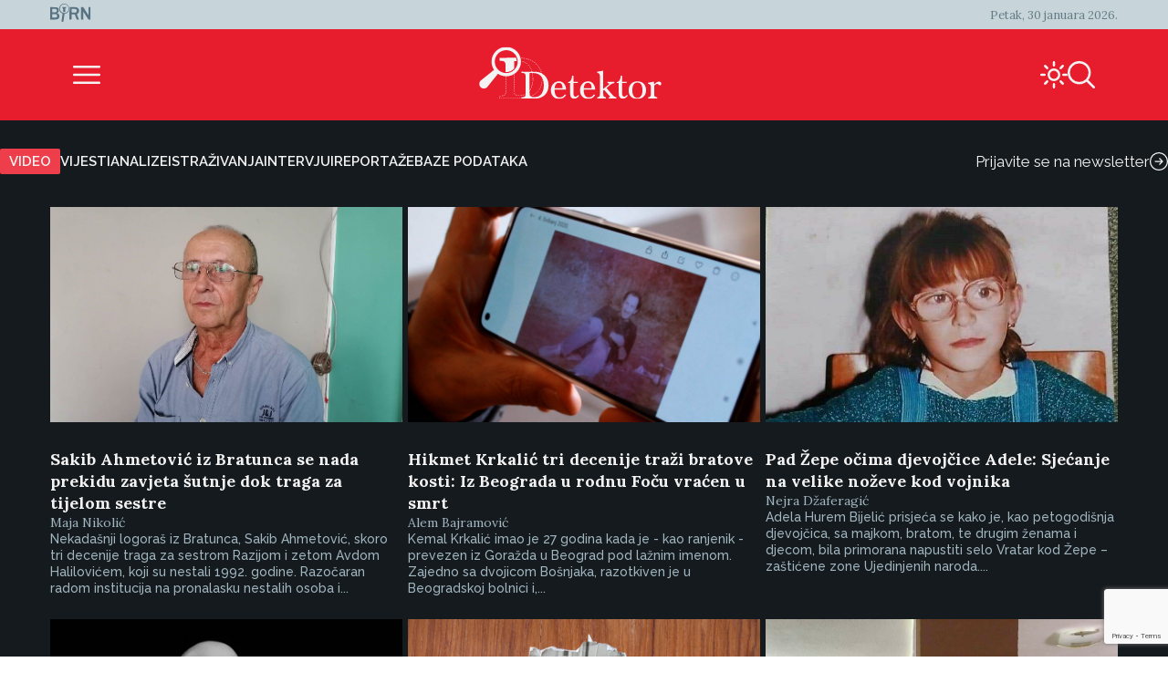

--- FILE ---
content_type: text/html; charset=utf-8
request_url: https://www.google.com/recaptcha/api2/anchor?ar=1&k=6Le6RJwgAAAAAPel-2YdVaR8bipkm87FqPbaBaNN&co=aHR0cHM6Ly9kZXRla3Rvci5iYTo0NDM.&hl=en&v=N67nZn4AqZkNcbeMu4prBgzg&size=invisible&anchor-ms=20000&execute-ms=30000&cb=2i5o2zo8fhvh
body_size: 48960
content:
<!DOCTYPE HTML><html dir="ltr" lang="en"><head><meta http-equiv="Content-Type" content="text/html; charset=UTF-8">
<meta http-equiv="X-UA-Compatible" content="IE=edge">
<title>reCAPTCHA</title>
<style type="text/css">
/* cyrillic-ext */
@font-face {
  font-family: 'Roboto';
  font-style: normal;
  font-weight: 400;
  font-stretch: 100%;
  src: url(//fonts.gstatic.com/s/roboto/v48/KFO7CnqEu92Fr1ME7kSn66aGLdTylUAMa3GUBHMdazTgWw.woff2) format('woff2');
  unicode-range: U+0460-052F, U+1C80-1C8A, U+20B4, U+2DE0-2DFF, U+A640-A69F, U+FE2E-FE2F;
}
/* cyrillic */
@font-face {
  font-family: 'Roboto';
  font-style: normal;
  font-weight: 400;
  font-stretch: 100%;
  src: url(//fonts.gstatic.com/s/roboto/v48/KFO7CnqEu92Fr1ME7kSn66aGLdTylUAMa3iUBHMdazTgWw.woff2) format('woff2');
  unicode-range: U+0301, U+0400-045F, U+0490-0491, U+04B0-04B1, U+2116;
}
/* greek-ext */
@font-face {
  font-family: 'Roboto';
  font-style: normal;
  font-weight: 400;
  font-stretch: 100%;
  src: url(//fonts.gstatic.com/s/roboto/v48/KFO7CnqEu92Fr1ME7kSn66aGLdTylUAMa3CUBHMdazTgWw.woff2) format('woff2');
  unicode-range: U+1F00-1FFF;
}
/* greek */
@font-face {
  font-family: 'Roboto';
  font-style: normal;
  font-weight: 400;
  font-stretch: 100%;
  src: url(//fonts.gstatic.com/s/roboto/v48/KFO7CnqEu92Fr1ME7kSn66aGLdTylUAMa3-UBHMdazTgWw.woff2) format('woff2');
  unicode-range: U+0370-0377, U+037A-037F, U+0384-038A, U+038C, U+038E-03A1, U+03A3-03FF;
}
/* math */
@font-face {
  font-family: 'Roboto';
  font-style: normal;
  font-weight: 400;
  font-stretch: 100%;
  src: url(//fonts.gstatic.com/s/roboto/v48/KFO7CnqEu92Fr1ME7kSn66aGLdTylUAMawCUBHMdazTgWw.woff2) format('woff2');
  unicode-range: U+0302-0303, U+0305, U+0307-0308, U+0310, U+0312, U+0315, U+031A, U+0326-0327, U+032C, U+032F-0330, U+0332-0333, U+0338, U+033A, U+0346, U+034D, U+0391-03A1, U+03A3-03A9, U+03B1-03C9, U+03D1, U+03D5-03D6, U+03F0-03F1, U+03F4-03F5, U+2016-2017, U+2034-2038, U+203C, U+2040, U+2043, U+2047, U+2050, U+2057, U+205F, U+2070-2071, U+2074-208E, U+2090-209C, U+20D0-20DC, U+20E1, U+20E5-20EF, U+2100-2112, U+2114-2115, U+2117-2121, U+2123-214F, U+2190, U+2192, U+2194-21AE, U+21B0-21E5, U+21F1-21F2, U+21F4-2211, U+2213-2214, U+2216-22FF, U+2308-230B, U+2310, U+2319, U+231C-2321, U+2336-237A, U+237C, U+2395, U+239B-23B7, U+23D0, U+23DC-23E1, U+2474-2475, U+25AF, U+25B3, U+25B7, U+25BD, U+25C1, U+25CA, U+25CC, U+25FB, U+266D-266F, U+27C0-27FF, U+2900-2AFF, U+2B0E-2B11, U+2B30-2B4C, U+2BFE, U+3030, U+FF5B, U+FF5D, U+1D400-1D7FF, U+1EE00-1EEFF;
}
/* symbols */
@font-face {
  font-family: 'Roboto';
  font-style: normal;
  font-weight: 400;
  font-stretch: 100%;
  src: url(//fonts.gstatic.com/s/roboto/v48/KFO7CnqEu92Fr1ME7kSn66aGLdTylUAMaxKUBHMdazTgWw.woff2) format('woff2');
  unicode-range: U+0001-000C, U+000E-001F, U+007F-009F, U+20DD-20E0, U+20E2-20E4, U+2150-218F, U+2190, U+2192, U+2194-2199, U+21AF, U+21E6-21F0, U+21F3, U+2218-2219, U+2299, U+22C4-22C6, U+2300-243F, U+2440-244A, U+2460-24FF, U+25A0-27BF, U+2800-28FF, U+2921-2922, U+2981, U+29BF, U+29EB, U+2B00-2BFF, U+4DC0-4DFF, U+FFF9-FFFB, U+10140-1018E, U+10190-1019C, U+101A0, U+101D0-101FD, U+102E0-102FB, U+10E60-10E7E, U+1D2C0-1D2D3, U+1D2E0-1D37F, U+1F000-1F0FF, U+1F100-1F1AD, U+1F1E6-1F1FF, U+1F30D-1F30F, U+1F315, U+1F31C, U+1F31E, U+1F320-1F32C, U+1F336, U+1F378, U+1F37D, U+1F382, U+1F393-1F39F, U+1F3A7-1F3A8, U+1F3AC-1F3AF, U+1F3C2, U+1F3C4-1F3C6, U+1F3CA-1F3CE, U+1F3D4-1F3E0, U+1F3ED, U+1F3F1-1F3F3, U+1F3F5-1F3F7, U+1F408, U+1F415, U+1F41F, U+1F426, U+1F43F, U+1F441-1F442, U+1F444, U+1F446-1F449, U+1F44C-1F44E, U+1F453, U+1F46A, U+1F47D, U+1F4A3, U+1F4B0, U+1F4B3, U+1F4B9, U+1F4BB, U+1F4BF, U+1F4C8-1F4CB, U+1F4D6, U+1F4DA, U+1F4DF, U+1F4E3-1F4E6, U+1F4EA-1F4ED, U+1F4F7, U+1F4F9-1F4FB, U+1F4FD-1F4FE, U+1F503, U+1F507-1F50B, U+1F50D, U+1F512-1F513, U+1F53E-1F54A, U+1F54F-1F5FA, U+1F610, U+1F650-1F67F, U+1F687, U+1F68D, U+1F691, U+1F694, U+1F698, U+1F6AD, U+1F6B2, U+1F6B9-1F6BA, U+1F6BC, U+1F6C6-1F6CF, U+1F6D3-1F6D7, U+1F6E0-1F6EA, U+1F6F0-1F6F3, U+1F6F7-1F6FC, U+1F700-1F7FF, U+1F800-1F80B, U+1F810-1F847, U+1F850-1F859, U+1F860-1F887, U+1F890-1F8AD, U+1F8B0-1F8BB, U+1F8C0-1F8C1, U+1F900-1F90B, U+1F93B, U+1F946, U+1F984, U+1F996, U+1F9E9, U+1FA00-1FA6F, U+1FA70-1FA7C, U+1FA80-1FA89, U+1FA8F-1FAC6, U+1FACE-1FADC, U+1FADF-1FAE9, U+1FAF0-1FAF8, U+1FB00-1FBFF;
}
/* vietnamese */
@font-face {
  font-family: 'Roboto';
  font-style: normal;
  font-weight: 400;
  font-stretch: 100%;
  src: url(//fonts.gstatic.com/s/roboto/v48/KFO7CnqEu92Fr1ME7kSn66aGLdTylUAMa3OUBHMdazTgWw.woff2) format('woff2');
  unicode-range: U+0102-0103, U+0110-0111, U+0128-0129, U+0168-0169, U+01A0-01A1, U+01AF-01B0, U+0300-0301, U+0303-0304, U+0308-0309, U+0323, U+0329, U+1EA0-1EF9, U+20AB;
}
/* latin-ext */
@font-face {
  font-family: 'Roboto';
  font-style: normal;
  font-weight: 400;
  font-stretch: 100%;
  src: url(//fonts.gstatic.com/s/roboto/v48/KFO7CnqEu92Fr1ME7kSn66aGLdTylUAMa3KUBHMdazTgWw.woff2) format('woff2');
  unicode-range: U+0100-02BA, U+02BD-02C5, U+02C7-02CC, U+02CE-02D7, U+02DD-02FF, U+0304, U+0308, U+0329, U+1D00-1DBF, U+1E00-1E9F, U+1EF2-1EFF, U+2020, U+20A0-20AB, U+20AD-20C0, U+2113, U+2C60-2C7F, U+A720-A7FF;
}
/* latin */
@font-face {
  font-family: 'Roboto';
  font-style: normal;
  font-weight: 400;
  font-stretch: 100%;
  src: url(//fonts.gstatic.com/s/roboto/v48/KFO7CnqEu92Fr1ME7kSn66aGLdTylUAMa3yUBHMdazQ.woff2) format('woff2');
  unicode-range: U+0000-00FF, U+0131, U+0152-0153, U+02BB-02BC, U+02C6, U+02DA, U+02DC, U+0304, U+0308, U+0329, U+2000-206F, U+20AC, U+2122, U+2191, U+2193, U+2212, U+2215, U+FEFF, U+FFFD;
}
/* cyrillic-ext */
@font-face {
  font-family: 'Roboto';
  font-style: normal;
  font-weight: 500;
  font-stretch: 100%;
  src: url(//fonts.gstatic.com/s/roboto/v48/KFO7CnqEu92Fr1ME7kSn66aGLdTylUAMa3GUBHMdazTgWw.woff2) format('woff2');
  unicode-range: U+0460-052F, U+1C80-1C8A, U+20B4, U+2DE0-2DFF, U+A640-A69F, U+FE2E-FE2F;
}
/* cyrillic */
@font-face {
  font-family: 'Roboto';
  font-style: normal;
  font-weight: 500;
  font-stretch: 100%;
  src: url(//fonts.gstatic.com/s/roboto/v48/KFO7CnqEu92Fr1ME7kSn66aGLdTylUAMa3iUBHMdazTgWw.woff2) format('woff2');
  unicode-range: U+0301, U+0400-045F, U+0490-0491, U+04B0-04B1, U+2116;
}
/* greek-ext */
@font-face {
  font-family: 'Roboto';
  font-style: normal;
  font-weight: 500;
  font-stretch: 100%;
  src: url(//fonts.gstatic.com/s/roboto/v48/KFO7CnqEu92Fr1ME7kSn66aGLdTylUAMa3CUBHMdazTgWw.woff2) format('woff2');
  unicode-range: U+1F00-1FFF;
}
/* greek */
@font-face {
  font-family: 'Roboto';
  font-style: normal;
  font-weight: 500;
  font-stretch: 100%;
  src: url(//fonts.gstatic.com/s/roboto/v48/KFO7CnqEu92Fr1ME7kSn66aGLdTylUAMa3-UBHMdazTgWw.woff2) format('woff2');
  unicode-range: U+0370-0377, U+037A-037F, U+0384-038A, U+038C, U+038E-03A1, U+03A3-03FF;
}
/* math */
@font-face {
  font-family: 'Roboto';
  font-style: normal;
  font-weight: 500;
  font-stretch: 100%;
  src: url(//fonts.gstatic.com/s/roboto/v48/KFO7CnqEu92Fr1ME7kSn66aGLdTylUAMawCUBHMdazTgWw.woff2) format('woff2');
  unicode-range: U+0302-0303, U+0305, U+0307-0308, U+0310, U+0312, U+0315, U+031A, U+0326-0327, U+032C, U+032F-0330, U+0332-0333, U+0338, U+033A, U+0346, U+034D, U+0391-03A1, U+03A3-03A9, U+03B1-03C9, U+03D1, U+03D5-03D6, U+03F0-03F1, U+03F4-03F5, U+2016-2017, U+2034-2038, U+203C, U+2040, U+2043, U+2047, U+2050, U+2057, U+205F, U+2070-2071, U+2074-208E, U+2090-209C, U+20D0-20DC, U+20E1, U+20E5-20EF, U+2100-2112, U+2114-2115, U+2117-2121, U+2123-214F, U+2190, U+2192, U+2194-21AE, U+21B0-21E5, U+21F1-21F2, U+21F4-2211, U+2213-2214, U+2216-22FF, U+2308-230B, U+2310, U+2319, U+231C-2321, U+2336-237A, U+237C, U+2395, U+239B-23B7, U+23D0, U+23DC-23E1, U+2474-2475, U+25AF, U+25B3, U+25B7, U+25BD, U+25C1, U+25CA, U+25CC, U+25FB, U+266D-266F, U+27C0-27FF, U+2900-2AFF, U+2B0E-2B11, U+2B30-2B4C, U+2BFE, U+3030, U+FF5B, U+FF5D, U+1D400-1D7FF, U+1EE00-1EEFF;
}
/* symbols */
@font-face {
  font-family: 'Roboto';
  font-style: normal;
  font-weight: 500;
  font-stretch: 100%;
  src: url(//fonts.gstatic.com/s/roboto/v48/KFO7CnqEu92Fr1ME7kSn66aGLdTylUAMaxKUBHMdazTgWw.woff2) format('woff2');
  unicode-range: U+0001-000C, U+000E-001F, U+007F-009F, U+20DD-20E0, U+20E2-20E4, U+2150-218F, U+2190, U+2192, U+2194-2199, U+21AF, U+21E6-21F0, U+21F3, U+2218-2219, U+2299, U+22C4-22C6, U+2300-243F, U+2440-244A, U+2460-24FF, U+25A0-27BF, U+2800-28FF, U+2921-2922, U+2981, U+29BF, U+29EB, U+2B00-2BFF, U+4DC0-4DFF, U+FFF9-FFFB, U+10140-1018E, U+10190-1019C, U+101A0, U+101D0-101FD, U+102E0-102FB, U+10E60-10E7E, U+1D2C0-1D2D3, U+1D2E0-1D37F, U+1F000-1F0FF, U+1F100-1F1AD, U+1F1E6-1F1FF, U+1F30D-1F30F, U+1F315, U+1F31C, U+1F31E, U+1F320-1F32C, U+1F336, U+1F378, U+1F37D, U+1F382, U+1F393-1F39F, U+1F3A7-1F3A8, U+1F3AC-1F3AF, U+1F3C2, U+1F3C4-1F3C6, U+1F3CA-1F3CE, U+1F3D4-1F3E0, U+1F3ED, U+1F3F1-1F3F3, U+1F3F5-1F3F7, U+1F408, U+1F415, U+1F41F, U+1F426, U+1F43F, U+1F441-1F442, U+1F444, U+1F446-1F449, U+1F44C-1F44E, U+1F453, U+1F46A, U+1F47D, U+1F4A3, U+1F4B0, U+1F4B3, U+1F4B9, U+1F4BB, U+1F4BF, U+1F4C8-1F4CB, U+1F4D6, U+1F4DA, U+1F4DF, U+1F4E3-1F4E6, U+1F4EA-1F4ED, U+1F4F7, U+1F4F9-1F4FB, U+1F4FD-1F4FE, U+1F503, U+1F507-1F50B, U+1F50D, U+1F512-1F513, U+1F53E-1F54A, U+1F54F-1F5FA, U+1F610, U+1F650-1F67F, U+1F687, U+1F68D, U+1F691, U+1F694, U+1F698, U+1F6AD, U+1F6B2, U+1F6B9-1F6BA, U+1F6BC, U+1F6C6-1F6CF, U+1F6D3-1F6D7, U+1F6E0-1F6EA, U+1F6F0-1F6F3, U+1F6F7-1F6FC, U+1F700-1F7FF, U+1F800-1F80B, U+1F810-1F847, U+1F850-1F859, U+1F860-1F887, U+1F890-1F8AD, U+1F8B0-1F8BB, U+1F8C0-1F8C1, U+1F900-1F90B, U+1F93B, U+1F946, U+1F984, U+1F996, U+1F9E9, U+1FA00-1FA6F, U+1FA70-1FA7C, U+1FA80-1FA89, U+1FA8F-1FAC6, U+1FACE-1FADC, U+1FADF-1FAE9, U+1FAF0-1FAF8, U+1FB00-1FBFF;
}
/* vietnamese */
@font-face {
  font-family: 'Roboto';
  font-style: normal;
  font-weight: 500;
  font-stretch: 100%;
  src: url(//fonts.gstatic.com/s/roboto/v48/KFO7CnqEu92Fr1ME7kSn66aGLdTylUAMa3OUBHMdazTgWw.woff2) format('woff2');
  unicode-range: U+0102-0103, U+0110-0111, U+0128-0129, U+0168-0169, U+01A0-01A1, U+01AF-01B0, U+0300-0301, U+0303-0304, U+0308-0309, U+0323, U+0329, U+1EA0-1EF9, U+20AB;
}
/* latin-ext */
@font-face {
  font-family: 'Roboto';
  font-style: normal;
  font-weight: 500;
  font-stretch: 100%;
  src: url(//fonts.gstatic.com/s/roboto/v48/KFO7CnqEu92Fr1ME7kSn66aGLdTylUAMa3KUBHMdazTgWw.woff2) format('woff2');
  unicode-range: U+0100-02BA, U+02BD-02C5, U+02C7-02CC, U+02CE-02D7, U+02DD-02FF, U+0304, U+0308, U+0329, U+1D00-1DBF, U+1E00-1E9F, U+1EF2-1EFF, U+2020, U+20A0-20AB, U+20AD-20C0, U+2113, U+2C60-2C7F, U+A720-A7FF;
}
/* latin */
@font-face {
  font-family: 'Roboto';
  font-style: normal;
  font-weight: 500;
  font-stretch: 100%;
  src: url(//fonts.gstatic.com/s/roboto/v48/KFO7CnqEu92Fr1ME7kSn66aGLdTylUAMa3yUBHMdazQ.woff2) format('woff2');
  unicode-range: U+0000-00FF, U+0131, U+0152-0153, U+02BB-02BC, U+02C6, U+02DA, U+02DC, U+0304, U+0308, U+0329, U+2000-206F, U+20AC, U+2122, U+2191, U+2193, U+2212, U+2215, U+FEFF, U+FFFD;
}
/* cyrillic-ext */
@font-face {
  font-family: 'Roboto';
  font-style: normal;
  font-weight: 900;
  font-stretch: 100%;
  src: url(//fonts.gstatic.com/s/roboto/v48/KFO7CnqEu92Fr1ME7kSn66aGLdTylUAMa3GUBHMdazTgWw.woff2) format('woff2');
  unicode-range: U+0460-052F, U+1C80-1C8A, U+20B4, U+2DE0-2DFF, U+A640-A69F, U+FE2E-FE2F;
}
/* cyrillic */
@font-face {
  font-family: 'Roboto';
  font-style: normal;
  font-weight: 900;
  font-stretch: 100%;
  src: url(//fonts.gstatic.com/s/roboto/v48/KFO7CnqEu92Fr1ME7kSn66aGLdTylUAMa3iUBHMdazTgWw.woff2) format('woff2');
  unicode-range: U+0301, U+0400-045F, U+0490-0491, U+04B0-04B1, U+2116;
}
/* greek-ext */
@font-face {
  font-family: 'Roboto';
  font-style: normal;
  font-weight: 900;
  font-stretch: 100%;
  src: url(//fonts.gstatic.com/s/roboto/v48/KFO7CnqEu92Fr1ME7kSn66aGLdTylUAMa3CUBHMdazTgWw.woff2) format('woff2');
  unicode-range: U+1F00-1FFF;
}
/* greek */
@font-face {
  font-family: 'Roboto';
  font-style: normal;
  font-weight: 900;
  font-stretch: 100%;
  src: url(//fonts.gstatic.com/s/roboto/v48/KFO7CnqEu92Fr1ME7kSn66aGLdTylUAMa3-UBHMdazTgWw.woff2) format('woff2');
  unicode-range: U+0370-0377, U+037A-037F, U+0384-038A, U+038C, U+038E-03A1, U+03A3-03FF;
}
/* math */
@font-face {
  font-family: 'Roboto';
  font-style: normal;
  font-weight: 900;
  font-stretch: 100%;
  src: url(//fonts.gstatic.com/s/roboto/v48/KFO7CnqEu92Fr1ME7kSn66aGLdTylUAMawCUBHMdazTgWw.woff2) format('woff2');
  unicode-range: U+0302-0303, U+0305, U+0307-0308, U+0310, U+0312, U+0315, U+031A, U+0326-0327, U+032C, U+032F-0330, U+0332-0333, U+0338, U+033A, U+0346, U+034D, U+0391-03A1, U+03A3-03A9, U+03B1-03C9, U+03D1, U+03D5-03D6, U+03F0-03F1, U+03F4-03F5, U+2016-2017, U+2034-2038, U+203C, U+2040, U+2043, U+2047, U+2050, U+2057, U+205F, U+2070-2071, U+2074-208E, U+2090-209C, U+20D0-20DC, U+20E1, U+20E5-20EF, U+2100-2112, U+2114-2115, U+2117-2121, U+2123-214F, U+2190, U+2192, U+2194-21AE, U+21B0-21E5, U+21F1-21F2, U+21F4-2211, U+2213-2214, U+2216-22FF, U+2308-230B, U+2310, U+2319, U+231C-2321, U+2336-237A, U+237C, U+2395, U+239B-23B7, U+23D0, U+23DC-23E1, U+2474-2475, U+25AF, U+25B3, U+25B7, U+25BD, U+25C1, U+25CA, U+25CC, U+25FB, U+266D-266F, U+27C0-27FF, U+2900-2AFF, U+2B0E-2B11, U+2B30-2B4C, U+2BFE, U+3030, U+FF5B, U+FF5D, U+1D400-1D7FF, U+1EE00-1EEFF;
}
/* symbols */
@font-face {
  font-family: 'Roboto';
  font-style: normal;
  font-weight: 900;
  font-stretch: 100%;
  src: url(//fonts.gstatic.com/s/roboto/v48/KFO7CnqEu92Fr1ME7kSn66aGLdTylUAMaxKUBHMdazTgWw.woff2) format('woff2');
  unicode-range: U+0001-000C, U+000E-001F, U+007F-009F, U+20DD-20E0, U+20E2-20E4, U+2150-218F, U+2190, U+2192, U+2194-2199, U+21AF, U+21E6-21F0, U+21F3, U+2218-2219, U+2299, U+22C4-22C6, U+2300-243F, U+2440-244A, U+2460-24FF, U+25A0-27BF, U+2800-28FF, U+2921-2922, U+2981, U+29BF, U+29EB, U+2B00-2BFF, U+4DC0-4DFF, U+FFF9-FFFB, U+10140-1018E, U+10190-1019C, U+101A0, U+101D0-101FD, U+102E0-102FB, U+10E60-10E7E, U+1D2C0-1D2D3, U+1D2E0-1D37F, U+1F000-1F0FF, U+1F100-1F1AD, U+1F1E6-1F1FF, U+1F30D-1F30F, U+1F315, U+1F31C, U+1F31E, U+1F320-1F32C, U+1F336, U+1F378, U+1F37D, U+1F382, U+1F393-1F39F, U+1F3A7-1F3A8, U+1F3AC-1F3AF, U+1F3C2, U+1F3C4-1F3C6, U+1F3CA-1F3CE, U+1F3D4-1F3E0, U+1F3ED, U+1F3F1-1F3F3, U+1F3F5-1F3F7, U+1F408, U+1F415, U+1F41F, U+1F426, U+1F43F, U+1F441-1F442, U+1F444, U+1F446-1F449, U+1F44C-1F44E, U+1F453, U+1F46A, U+1F47D, U+1F4A3, U+1F4B0, U+1F4B3, U+1F4B9, U+1F4BB, U+1F4BF, U+1F4C8-1F4CB, U+1F4D6, U+1F4DA, U+1F4DF, U+1F4E3-1F4E6, U+1F4EA-1F4ED, U+1F4F7, U+1F4F9-1F4FB, U+1F4FD-1F4FE, U+1F503, U+1F507-1F50B, U+1F50D, U+1F512-1F513, U+1F53E-1F54A, U+1F54F-1F5FA, U+1F610, U+1F650-1F67F, U+1F687, U+1F68D, U+1F691, U+1F694, U+1F698, U+1F6AD, U+1F6B2, U+1F6B9-1F6BA, U+1F6BC, U+1F6C6-1F6CF, U+1F6D3-1F6D7, U+1F6E0-1F6EA, U+1F6F0-1F6F3, U+1F6F7-1F6FC, U+1F700-1F7FF, U+1F800-1F80B, U+1F810-1F847, U+1F850-1F859, U+1F860-1F887, U+1F890-1F8AD, U+1F8B0-1F8BB, U+1F8C0-1F8C1, U+1F900-1F90B, U+1F93B, U+1F946, U+1F984, U+1F996, U+1F9E9, U+1FA00-1FA6F, U+1FA70-1FA7C, U+1FA80-1FA89, U+1FA8F-1FAC6, U+1FACE-1FADC, U+1FADF-1FAE9, U+1FAF0-1FAF8, U+1FB00-1FBFF;
}
/* vietnamese */
@font-face {
  font-family: 'Roboto';
  font-style: normal;
  font-weight: 900;
  font-stretch: 100%;
  src: url(//fonts.gstatic.com/s/roboto/v48/KFO7CnqEu92Fr1ME7kSn66aGLdTylUAMa3OUBHMdazTgWw.woff2) format('woff2');
  unicode-range: U+0102-0103, U+0110-0111, U+0128-0129, U+0168-0169, U+01A0-01A1, U+01AF-01B0, U+0300-0301, U+0303-0304, U+0308-0309, U+0323, U+0329, U+1EA0-1EF9, U+20AB;
}
/* latin-ext */
@font-face {
  font-family: 'Roboto';
  font-style: normal;
  font-weight: 900;
  font-stretch: 100%;
  src: url(//fonts.gstatic.com/s/roboto/v48/KFO7CnqEu92Fr1ME7kSn66aGLdTylUAMa3KUBHMdazTgWw.woff2) format('woff2');
  unicode-range: U+0100-02BA, U+02BD-02C5, U+02C7-02CC, U+02CE-02D7, U+02DD-02FF, U+0304, U+0308, U+0329, U+1D00-1DBF, U+1E00-1E9F, U+1EF2-1EFF, U+2020, U+20A0-20AB, U+20AD-20C0, U+2113, U+2C60-2C7F, U+A720-A7FF;
}
/* latin */
@font-face {
  font-family: 'Roboto';
  font-style: normal;
  font-weight: 900;
  font-stretch: 100%;
  src: url(//fonts.gstatic.com/s/roboto/v48/KFO7CnqEu92Fr1ME7kSn66aGLdTylUAMa3yUBHMdazQ.woff2) format('woff2');
  unicode-range: U+0000-00FF, U+0131, U+0152-0153, U+02BB-02BC, U+02C6, U+02DA, U+02DC, U+0304, U+0308, U+0329, U+2000-206F, U+20AC, U+2122, U+2191, U+2193, U+2212, U+2215, U+FEFF, U+FFFD;
}

</style>
<link rel="stylesheet" type="text/css" href="https://www.gstatic.com/recaptcha/releases/N67nZn4AqZkNcbeMu4prBgzg/styles__ltr.css">
<script nonce="f1XLSDLS5Jb_S5ZyYM7L0A" type="text/javascript">window['__recaptcha_api'] = 'https://www.google.com/recaptcha/api2/';</script>
<script type="text/javascript" src="https://www.gstatic.com/recaptcha/releases/N67nZn4AqZkNcbeMu4prBgzg/recaptcha__en.js" nonce="f1XLSDLS5Jb_S5ZyYM7L0A">
      
    </script></head>
<body><div id="rc-anchor-alert" class="rc-anchor-alert"></div>
<input type="hidden" id="recaptcha-token" value="[base64]">
<script type="text/javascript" nonce="f1XLSDLS5Jb_S5ZyYM7L0A">
      recaptcha.anchor.Main.init("[\x22ainput\x22,[\x22bgdata\x22,\x22\x22,\[base64]/[base64]/MjU1Ong/[base64]/[base64]/[base64]/[base64]/[base64]/[base64]/[base64]/[base64]/[base64]/[base64]/[base64]/[base64]/[base64]/[base64]/[base64]\\u003d\x22,\[base64]\\u003d\\u003d\x22,\[base64]/CocOqbnEgCsKGFUVdBkjDoltNO8KMw6UKScKsY3PCoy8jHg/Dk8O1w6rDkMKMw47DsHjDiMKeI0PChcOfw4vDh8KKw5FMJUcUw5V9P8KRwqtjw7c+EcKyMD7DhMK/w47DjsOrwpvDjAVzw4A8McOAw4nDvyXDjMOnDcO6w6ZTw50vw79NwpJRSHrDjEY8w60zYcOnw7pgMsKPYsObPgl/w4DDuCjCjU3Cj2/Dh3zCh1LDpkAgaibCnlvDok9bQMOMwoQTwoZSwpYhwoV1w599aMObECLDnG5vF8KRw5o4YwRmwqxHPMKOw5R1w4LCusOKwrtIPcObwr8OJcK5wr/DoMKIw6jCtjpOwqTCtjgbP8KZJMKNR8K6w4Vlwpg/w4lZYEfCq8OnHW3Cg8KNFE1Ww7nDnCwKcBDCmMOcw6s5wqonGiBve8OHwqbDiG/DvsOodsKDaMKYG8O3RnDCvMOgw5bDtzIvw4/Dm8KZwpTDlyJDwr7Ch8KLwqRAw4Bfw73Ds34KO0jCpsOLWMOaw6RNw4HDji7CvE8Qw7Rww57CpgHDqDRHP8OcA37DtsK6HwXDmTwiL8KjwqnDkcK0e8KSJGVaw5pNLMKXw5DChcKgw4XCg8KxUyQHwqrCjBdwFcKdw4PCshk/HD/[base64]/w78Lw7fDryDClMK2e8K8woXDjcOkw6A4CjFIw4l3OcKJwrTCvmHChMKaw7MYwojCgMKqw4PCrCdawoHDuTJZM8OwNxhywpjDmcO9w6XDsSdDccOYNcOJw41nesOdPkxUwpUsbcORw4Rfw5Qfw6vCpnsVw63DkcKaw5DCgcOiI0EwB8ORBQnDvk/[base64]/[base64]/[base64]/DlQXCusKcwprCtmpbejkEwodWwrDCv17DsEjChxpqwofCgXLDmX3CqyPDv8Orw6U1w4F1KVDDrsKCwqA6w4wOPsKnw4bDp8OEwovClgNywqLCucKRC8OnwrHDvMO6w7htw4HCscKKw4okw6/Cq8Ozw7Vaw5TCl0c3wpLCuMKkw4ZYwoEpw5sICcOpUy3DvFvDhcKSwqwvwqbDuMOxe2PCtMKQwqbCunVKDcKyw4pDwr7CgMK2V8KaPQfCtwfCjiDDvU0LGsKQeyTCksKVwpUzwqwIdMOAwrXChyfCr8ODdX7DrCQSLMOkVsK8Gj/[base64]/CjQNvw6PCuyjCripSw6xUwp3DusOUw4J2w4jCgBLDv8O3woU/DS05wpkGEMK9w4rCq3TDhkXCtx/[base64]/DcKYR8KXGDUDw7BWfDpsVsOOwp/Doz/CrD19w7bDgsOcRcOkw5TDmgnCosKvXMOkHGB0OMKuDBJowpNow6cPw7Uvw49/w40XOMOiwqZiw4XDl8KNwpQewoHDgUMHdcKyUcOOfMKRw4TDrkgsVcOCMMKCR0DCo1XDqnjDmFxpc1/CtyhqwovDl1jDtCgjXsOVw6DDq8OZwrnCiBh8OsO0ORoww7BMw5vDry3CjcOzw5A5woTClMK3RsOvSsKqbsOiFcOLwpROJMOwS1gWQsK0w5HCp8OFwoPCqcK5w53CpMKHRGJMeRLCu8OTFjNBKzBhUyhfw4/DssKIHgnCvsO4PXXCuEZJwp07w5jCqsK1w6F5B8Ovwo4yXx/CjMOIw7daBTXDsXwiw7zCn8Kuw5rCgwPCj1vDjsKZwpAqw7EreBNpw5vCsCHCgsKcwopnwpDCscOWRsOIwrsRw79xwrjCrHnCgMOzbyTClsOew5TDssOPXsKvw69ewrQHdxQ8LxMjHWbDu2V9wpd+w6/Dj8Kiw4fDvsOlK8Oew6EnQsKbdsK0w6jCtXM6GRjCmnrDmUTDrsK/w4rCnMK/[base64]/CC0vw4I7w55rwqNnZR11MhDCusOxQDzDlhgOw7/ClsKIw7/DmR3Crn/CgsKpw4V6w4LDmHJbDMO4w6k/w5jClTLDtRTDlMOOw5bCrD3Cr8ONwp/DiETDj8OmwpHCkcK8wrPDr0YRXsOQw7dew5zCosKGcG3CqMORfCDDs0XDsxUuwpLDgh3DrjTDl8KRC2XCqsKew5EuWsOCF10TNSLDiH0OwoFmDATDo0LDucOIw74PwrJxw75rMMO3wrAjHMKCwrBxfCBEw5jDmMOifsOUTjo7w5I2ScKMwqhnERF/[base64]/wpXDuxMsw7DCjDnCt8KZw7sUVVE9AMKMIVrDtcKYwpApQiLCpGoyw6jDlMK4V8OdOjLCnSkVw70EwqYeMcOFB8Ofw7zDlsOpwpV/AwZ8aHjDrhzDuGHDhcOlw5s9aMKsw5vDqWsEYCfDmGfCm8OEw6/DmGs6w7DClsOHHsOvL0AFwrTCj3xewr9sQMOLwpvCrnXCh8KhwpxEFcOhw4/CgCbDiB/DnsK4CxlgwpdMCDR2QsKYw653WT/Dh8OuwqATw6bDosKGKToowrBHwqXDt8KBcwJ/ccKIOm1jwqYNwoDDjlI5GMOTw4s+GEVOK1xEG2Ucw7Q/ZcOXa8O1XjbCucOWdC/Cm2LCusKEScO7BVAvbsOBw5pmYMKWRB/DpMKGN8KDw5cNwrUZMiTDuMOQHMOhSVrCkcO7w51yw44Mw73CucOgw7IkTEM1YsKyw6gBPcOywp4Ww5lSwptJG8KKdVfCocOUKcKzWsOcCkHCv8OvwrLDjcO2G0sdwoDCqQJ3GyTCvFDDrgQ+w6bDsQfCkAlqV3PCjxdewr/DsMOkw7HDkDE2w6zDvcOjw47ClBxMM8KLwo8Ww4RGFsKcKkLCuMKoOcO5EAHDj8KlwqVVw5JfP8Oaw7LCoSEEw7PDg8OzCB/CryQdw4hxw6rDpMO+w4c2woDCiFUFw4d+w6VCbVTCqsOQDsKoFMKvNsKJW8KOJG1SQSxxHH3Ch8OIw7DCsyBSwrJGw5bDs8OXaMOiwqzDthhCwqdiXyDDnD/DpBUuw6kkMCfDvi8aw6xOw7RXC8Kgfn9aw400YsO6FWsgw6hGw4DCvGg0w5J8w7I3w4fDqXd0PglOZMO1F8KXE8KNIHArZMOPwpTCm8OFw4kgLcKyFMKDw77DkcK3IcO/w6rCjF1RUcOFcmI9dMKRwqZMXknDusKvwoBSdm9Uwo1zbsOCw5VJZMOxwr7DtXs3VAcew5BjwqUcCjYuZMOfOsKyNBXDicOsw5fCrkp/AMKaSnYFwojDiMKTDMK+UMKowqxcwoDCshcywqkZSgjCv0sBwpgyQkHDrsKjRGEjOlDDvMOxVT/CoiHDmzJRcCgJwoXDlW3DmWx5wqHDskA3wp8gwrgzQMOMw6F8JWDDjMKvw48jCSwJEsOOwrDDh2UtbzPDuijDtcKfwodRwqPDow/DtMKUQsKNwoHCtMOfw5Niw5RQw4XDisKewr1kwrswwoDCi8OvI8OrScKXEQg5DcO0w6/[base64]/[base64]/[base64]/[base64]/Y8KqwpZ2woHChUTDgMKeAQLCiiPDlMKBwrwWe0RMMATDucOdCsK/b8KSUcObw4Y/w6HDqcKqBsOTwoJKPMOPGHzDrh1ew7LDrMKOwpo9w7bCl8O7wrIdVMOdfsKMEsOnbMKxKz7CgVhJw6EawoXDtj07wpnCkcK/w6TDkDETXsOWw4MBamknw5JowrhgeMKcccKlworDqC1qaMKmJ1jDkxQLw6VaQVfCg8Oyw5YTwqLDp8KMWldUwo1QXEZuw6pnZcKewrxUc8OKwqfCgG9Hw4LDpsOUw7cfRVRrH8OtCgVtwrUzBMK0w5/DoMOVwooLw7LDp2Jtwptzwr5Xaxw+FcOaM2rDowLCn8Otw5srw5NPwoxacFJbBMO/DljCt8K7T8OIPV9xTS3DnFV7wqXDqXtlBsOPw7R6wrocwocowpwbZkh6IcOWSsO/wppxwqphw6/CtcK9EcKwwopOMw4UcsOcwqhfMR0YcDURwqnDqsORO8KZPcOIMDPDkyPCvcKdXcKsKE9Vw6zDr8OWY8Obwp4VFcKkOCrCmMO/[base64]/CvcKqw5fCv21BPMKqw63Cnj5Swp9wHhYKwo09AEbCm34/w5ofMXpRwqjCt3wpwpZrHcOsdTfDhVPCtMORw6PDuMKrc8K/wrMzwrnCscK3wrRnE8OewpXCqsK2M8K4VR3DsMO4HxrDlkthbsKwwpfChsKfdMKOaMKXwqnCjVnDqSnDpR/CqybCpMOCYyQJwpZ0wrTDm8KUHV3DnHLCkiNxw4fCt8KTMcKcwq0rw717worCiMO/UcKqKlHCjsKWw7bDtwLCgU7Dv8Kvw49MAsOaD30PUMKSG8KIDcKTFWQlWMKcw4QxDlrCtMKJB8OGw4wHwq0wM2phw6NHwpbDssKuKcOQw4EFw7DDp8KCwpDDqEICesKYwrPDoX3DrMOrw7gTwo1UwoTCs8KNwq/[base64]/Ct8OqBSHDmB4vw5N7CWUJLcOGw6k5X8KOw5nDo2vCj3TCrsKOw7rCpmh7w5HDuF8kM8O/wprDkB/Cuy9ww4jCm38swrrCnsKbUMKSbMKow5rCklBkKA/[base64]/Dg8OhJsKnGwbDn00bT8O1w6vDmsO/w7xgZcO7A8KGwobCvsOZa2FXw6/Djl/DhsKCO8KswpLDug3CuWoobMOzNgppEcO8w7Fxw5YSwqHCs8OIFHViw5bDnHTCucKXTWR6wqTCtGHDksO/w7jDnWTCqyAzAmPDjAkyLMKzw7zChQPDosO6QR/CtAVUNkpaXsKrQH/DpsONwrZ3wooEw5hNIsKGwrbDs8OjwqDDlR/Dm10Vf8KhYcOoTkzCk8OxOD8pccObZU9pHD7DpMObwpDDv1fDncOWwrAow4ZFwrUKw5ZhEm/ChcOaC8K7EMOiIcO0QMK9wp8Rw41GVCINVmkAw5rDiR/DoWRGwpfDvMOdRBgtHCDDhsKTBC96PsK9KD3CusKNBCQ8wrlxwpHCusOFSRbCtDzDlMKsw7TCjMK6ISbCgFfDtjvCmMOkKWXDlQcBehbCqmwdw4nDvMK1WhPDpRwDw53CicOYwrTCpsKTXVZyUzIQO8KhwrxYN8OrOmN+w6cjw5/[base64]/w73CisOQwozCvHRrwqsBacKZQsOoRnjCv1BCw5JQMm/DuCPCsMOEw7/CoHZ/UCDDswZFOsO9wq1BdRd7VidoZWBVFlzCvVLCqsKDDD/[base64]/CvWrDm8KSDMKBw4vCpcOtwpzCnE3Co1ZkfWrCsCsuw5snw77CvDjDg8Kxw4vDgGEgNMKmwpDDuMO3M8O9wqtEw6bDrcOew5jDssO2wpHDqcO4bRMKRxw9wqxnDsOOc8KJXxoGRxpSw4TDucOfwrl4wrbDjzEPw4clwqPCvwjDmSRKwrTDrQjCrcKZQRN3fT/[base64]/anDCrcKQw7fCq8KPYHXCpUPDosKyO8OtwoZAW27DrGDDo0wab8O1w69Ud8K6LC7CtA3Dql1hw5tIMgPDqsOyw684wp7ClnDDjE8sBFxNacO2QyhZw5g+JsKFw4FiwpcKXT91wp9Sw4TDvsKbA8OTw4XDo3bClmgkAHXDm8K3eiltwo/Drz7Cj8KIw4cySzTDgMOLM2DDrsOeG3UCfMK0cMKgw6lJXHfDj8O/w7DDoHbCr8OvQ8K7asKjTcO5fycQJcKIwrXCrGgpwoclXljDr0nDhx3CocOoIVodw5/[base64]/CnMKgQcKlLcKnNid1UMKawpHCmsKLwpM1YMKGwrMSKS89IT7Dv8Ksw7V8wqs4b8K7w4AnVGV8Iy/DnztJwpTCpsKjw5XCpWd/[base64]/CtcKaMsKOAsO0CA54wokySsODCClEwrrCrA3CqX1/wpRxbyXDlcKEZkZiAT/[base64]/woECwqV2w5oGw448O3jCujvDlyQ7wpvCnX0BQcOdwpMGwrxfFsKbw47CmsOnCsKTwozCpQvDjwDDgTPDosKjdgsGw7gsYmwdw6PDtFo9RSDCgcK8OcKxF3fDrMOiZcO7f8KCbX7CoSPDucOEdgp2Y8OUXcK+wrTDsTzDlUA1wo/Dp8O8VcOEw4rConnDlcOCw6bDrcOBK8Owwq3DuQlKw6lnFMKsw47DnnZsZ3jDowRPw7rDnsKmZMOIwozDk8KKSMKfw7pxcsOKbcK5YMKyGnUOwoxmwrQ9wrtRwoDChTRNwrdEfmPCgA0uwoPDg8OpMgMCaUZ2WiXDlcOwwq/CoQZ6w6siO01yEFRhwqk/e3gxI2UyEU/Cphtvw5PCtAXCicK0w5nColNpDlsgwpLDpHTCvMO5w4pJw6Vlw5XDlMKNwoEPBx/ClcKbwqAhwrxLwoLCqsKWw6jDr0NtJB1ew7JRFVMzfAzDp8KWwp9ySk9mV08twonCgk/CrUzDnjbCugfDrcKsZhIGw5LDgiVjw6fCmcOkHynDj8KSasOswr9PdMOpw4p9NhjDjCHDuFTDsWlnwptEw78Yf8Kuw4Yawo1TAjFew6fChh3Dhh8fw45/PhXDisKWKA5WwqoUecO/YMOHwonDnMK9eWtiwroFwpkAVMKawogsNcOjwp9QcsKJwoxJesKVwr8mA8KMU8OaBcKET8OTdMKzJC7CusKSw6pIwrvCpyLCsn/CsMKOwqQ7XFEEA1fCg8OKwqrDiiTCoMK7fsK8TiUPVMKhwo1FIsOSwrs9b8O4wrB6U8OHFMO0w4sFPsKnPsOWwrzDg1puw41Cc0DDuEHCt8KtwrDCiE42DDrDlcOmwpo/[base64]/Dk1hJGcO/wrYmwr/DphR3wq9mecOpbMKQwqDCp8KzwpXClVMawod/[base64]/CswobIcOLwpXCuBkSwoRTwozDuFIjw5wMFQZ6b8K6wrFBwodnwqg9MwRzw7EswrJ6Zl5iI8OGw6LDuWBgw4UdXygoMUbDrsKCwrBSdcO/[base64]/OcKWwp3Dj8KEXcOAwo7DjMK8wqsSGC/Dl8OhwqbCqsOgOwfDgnZbwrPDjX0Pw67CkVLCmFtWf0MiXcOeJ0F7Y0vDr0rCssOlwrLCpcOID2nCt2/CsA8SSjDCqsOwwqZaw7d5wrhuwqJSVgHCllrDrsOQHcO9A8KoTRR3woTDpFVRw5jCtlbCosOGU8OAWhzDisOxw6rDjcKQw7YVw4/[base64]/Cq8Oawo50PDbDncKELFYawoXClgxtf8OvShzDnEd5PxHDvsK/NlLCpcKRwp1hwpHCqMOfD8K4In7DhcKVBy8vMGxCAMO0ASACwo1/WMOew5TCvws/FWHDrgHCoBBVTcOuwqcPcA4MMkLCm8Kawq8IEMKmJMKlR15iw7B6wovCmBjCpsKSw7DDmcK5w7/[base64]/Dukt/w6RTw5XDmmtnwonDs2PDicKlw5jDncOnwp7ClcKfW8OIOcKlcMOCw6RPwrFQw7AlwqjDh8KAw5IiUcO1HE/[base64]/GcKowqg+wprDocKUIMKOBMOXw7YgHVzCg8OOw5V6CUzDnU/CkQ9Nw5/Chm9qw5LCsMOsMMKkET0Hw5rDkMKWJETDrcKrfEDDlVLCszrDrAl1ecO/S8OCYcO1w7Q4w65Vw6HCnMKmwr/CrmnDlsOVwohKw5HDhlvChEthM0gqRRjDgsKzw50JWsOMwoYJw7M5wqQ9LMOlw4nDhsK0ZipOfsOswoxMwo/[base64]/aULDnWvCgGPDlijDgwVawoXCtMK6KHg8wog8w7PDtMORwpkXXMK/d8Klw5gcwqdWeMKjw4fCusO3w5hPWsOVTwjClD3DiMOcdVPCkGIaJcKIw50kw6nDnsKQHy3CvDgANMKRMMKlDB0fw60uH8OxNsOLUcOfwqZ9wr1SQcOXw4lZEgtxwo9qTsKuwo1Lw6R1wr/CkkdoXsOvwoIdw4Qaw6HCtcOHwpPCmMOrTcKkXBwew7ZteMOdwoPCrgjCrcKgwp/Cv8KbKwLDhj7Cv8KpQ8OcKlUYdm8Uw57DpcONw5YvwrROw4Vhw5FqHH5eJ2kHw6/[base64]/FE8Tw7g9wrTDjcKmwq89ViPCnDfDk8KIw4tVwph3wo/ClwpUL8OyZBVNw4XDomXDrcOXw4dIwqDDosOCD0MbRsOcwoDDtMKdZ8Odw6NHw4Awwp1tMsOrwqvCosONw47CusOAw70gKsONYH/ClAhmwqcmw4hhKcKiFgxVHFfCssKybyZ9H31YwoIEwojChGnDgWpewqNjO8KKZsK3woUUdMKBTEE+w5jDhcK9W8KmwrnCoH8HBsK2w6rDmcODQhDCpcO8QsONwrvCj8KYOsKHUsOEwprCjHU/w4M2wo/DjFlfeMK/QQhAw5LCuHDCrMKSVcKIW8OPw67DgMKJYMKtw7jDp8OHwrEQYwk0w57CscKtw4AXa8OyKcOkw4tzJ8OowrdIw4nDpMOoV8Orw5zDlsKRNGbDiiHDs8Khw4zCk8KRNl4lZcKLXsODwrt5wq9hNR5lNG0vw67CjQ/DpsKXXQTDoW3CtnUpYn3Dsg0hJcKfP8KGRX/[base64]/CqcKIwoTDs8O0wrnCoMKpw7AoMMKZwoxqwo/DtsKJGkkMw5/DnsKVwoTCpcK+dsKOw6sPd2Zmw4U3wrtRJXdlw6M7XMKwwqUUKBLDmAZaYSDChsKdw4TDnMKxw5pvDhzCpBfCvmDDksOREXLChirDpMO5wohEwoLDgcKMZcKYwrJiISNSwrLDu8OdUBlhBsO6ccOsJUnDicKAwp5nTcO/[base64]/RcOnQ3c0e2bCkcKoBCVbYUITFcKzRgHDicOiTcKvA8OSwrrCvsOsXhDCiRdGw5/DjsKkwrbCr8KLQRHCqkfDu8OIw4EUdiLDl8Oow6jCjcOEMsOIw518DyHCkGMQNhXDnMOaCjHDpgnCjToHwoh3R2TCvXoSwofDhwVow7fCu8Onw6XDkDHDu8KOw5NdwqbDv8OTw7cQw6RnwpHDnCvCucOGHkgUUsKZEhRGEcOVwofCsMO/w5PCncK+w5zChcKvDDrDtsOBwrHDl8ObE2kNw7JWOApdEMOQLcOBXsK0woVWw6d+Pzsmw7rDqnx8wo0rw6jCkBA6wpXCnsOywrTCpSR3USF6QgXCtMOCACoywoMkVMOJw4d0YMOKLsK5w6HDiiLCvcOtw7vCsyVNw5TDtx/[base64]/YsKqBQAnAmBXCsO/wq3DpcK4w7rClcKLV8OZNmkUGcK9S1s+wpTDhsOSw6PCkMOUw7wdw6t8KcOewrvDoQfDikc4w7FSw59iwqXCuEMPLVdnwqpFw7PCt8K0UUs6WMKhw4R+OEtYwolZw6gAMXsTwqjCgFvDi2YeT8KIQTHClsOLOlxeH0DCuMOEwr3CuzImaMO0w5LCrzd/C3fDmVXCl2klw4xiAsKmworCoMOKOXkow63CrSDCrkN7woh/[base64]/[base64]/Cok8dwqRpw73DmsKHw6HDslbDl8KAw6rDqcOVw4VvasO6PcO3TQ1gLCFYbcK/wpZmwrRaw5k8w64HwrJUw7Y1wq7DoMKHEndRwpBsfwDDgcKXAMORw7TCscK7D8OEGzzDig/Cp8KSfCnCpMKSwrjCscOKQcORa8OJJ8OcYRbDtMOYYEgpwot3FcOOw7Quwq/DncKsEDR1wqIUQMKEIMKbKSHDk0DDisKyKcO+ccOrWMKiF3hrw6I3w5gnw7JKIcOEw5HDrh7Dq8OTw4fDjMOhw7jCr8OfwrfCqsKjwqvCmhFEeE5lT8KNwpESXFbCjWTDjCjCgcK9C8K9wrIiJMOyB8KpDcONMmNQA8OuIGkuPzrCkwbDuhxpcMO4w5DDpsKtw64AAC/DhmJrw7PDgznCoANIwp7DnsOZImHDkBDCtcOSAjDDiFPDr8KyEsO7bsOtwo/DiMKzw4gHw6/CiMKOLw7CjRbCu0vCqxV5w6vDkm8hbnpTHMOEZ8KtwoXDu8KHBcOjwqAYKsKpw6XDn8KOw7rDscK9wpjDsB7CgRHChXRiOmLDvjXCglHCisOQB8KVUH8JKnfCgcO2M3TDjcOmw7PDuMO6BXgfwqrDkErDh8O6w6lBw7AoCsKdGMK1csOwFXHDm1/CmsO5OWZPw4FswoNew4fDohEfYk0XP8Oqw7RfSjHCnsKSeMKlG8Kfw7xqw4HDlSvCrmnChT/DnsKhL8KsXWxDMipeP8K9JsOiEcOREkY4w5XCgl/DpcOUXMKww4fDv8OVw6l5FcKIw57CtSLCs8OSw7/CtSAow4lGw7bDvcK0w7zCuj7DpUQ+w6jChsObw7BfwoPDj25Nw6PDkWsaIMO/IsK0w5I1w5I1w7LCrsOqQx9Mw6gJw6jCg1bCgwrDjWvCgGoAw78hTsKmaTzDijQkJiFRZsOXwoXCui42w5rDhsK5wo/Dk30EZl0Kw5HDhH7Ds2N7LAJJbcKzwqY4LMOPw7/[base64]/DmhnDocKNTRwNw7bDviDChn/CvcK8QSMsXMKew5psABrDv8Kvw5DCo8K0f8O4wp8sQiY9QzfChyLCnsO/LMKRcFHDo0d/[base64]/DrAPDlXfCkjnClMO/[base64]/CvMKJw6p/wocjCsOQwqxmw7jDtFfClsKsdsKyw6HCtMKcKMKJwozClMOTWMOuSMKGwojDlcOawrsWwokQwonDliglwo7CqRLDqsKJwpZSw5fCmMOgeF3ChMOpOSPDh1nCpcKpUgPCncOww7PDnkMuwrpbwrtCPsKJLFtyJBhHw5Iiwp/Cqx0PdsO+VsK5acO3w6jDocO5FB3Ct8O0dcOmIcKcwpcqw4howpnCt8O9w6JxwoPDpcKQwroIwoPDjlDCpBM4wp44wqVBw67Dqgh9Q8Kzw5XDt8OvZQk3HcKvw61AwoPDm1knw6fCh8OEwoXChMKswovCpcKxNMK6wqhAw5wNwoZQw6/CghwWw4DCjSjDsWrDmBYKY8OcwpNrw6YhN8KcwqTDmMKTfDPCggVzdwLCusKGEsKpwr/[base64]/Di8OQw4PCisOWXcKUwoTDtEFKExMAB8ONcUhfHMO2AMOUJ0Vtwr7CjMOwacKDeUc/woDDuGcUwo8yOcK0wojCi1Q1wrIkM8Oyw6LCp8Kdw4PDkcKeNcKAdToaDiXDmsO7w6Iywr80SXsPw4PDq3LDvsK8w4nDqsOEwqrCgsKMwrEjRcOFfg/Cr27DuMKDw5t7IcK/C3TChhHClMO5w7bDnMKsXRnCtcOVSRrCo2kCVcOOwq/DqMOVw60JNWt5bmvCjsKBw79oQMObCXbDkMKORnnCgsKsw5VnTsKDPcKsQMKDJMKZw7RCwo7Cn1oFwqIew7LDnBJcwofCs2NCwoHDrWQeA8ORwrFfw6TDkVHCrEIRwqfCqcOYw77Ch8KZw59aGFZZX0fCjwx8f8KATiHDrMKcZzBWZcOKwqQcFyQ/a8O0wprDvwTDpMOsSMOCVsO+McKjw5d/ZyYHYyQycj1owqPDj1YtCgNNw6Jow7ZFw4HDlBgHTjlrCGXCmMKyw4BzewMzbsOnwr/DpjbDl8O/EW3DuDZ9EjhXwpPCoRdrwqY6ZVLCrcO3woXDsCnCgALDixYAw6/DgMKaw5Qmw7t/WlHCi8KJw5jDvcOHXcOoLsOawqRPw7o6VQnDj8Khwr3CljJQUU3CrMOAfcKtw6Jzwo/DvFVgKMO/[base64]/IkXCokrCjMKWw5fChcOAw7/CsMOvScOCwoDDkCHDqTfDrX0awrTDj8KjHMK6DMKWK0ACwp5twqsqbyDDuQx6w6TCsizCk0Qyw4XDhRTDmQVBwr/CvyYZw5wiwq3DuhDCtWdtw5bChjleNlMuXUDDtWI9MsOGD1DDvMOnGMO3woBHO8KLwqbCtsOcw4LCvh3CoEwEM2EnL1N8w77DsQcYUAzCsysHwq7ClMKhw65yFMOwwp/CrkcrX8KxEDXDjVrCpUZ3wrvDisKgdzpBw4HDhx/ClcO/HsKpw6M5wrgXw5YkXcOdDMK+w7LDlMKcFmpZw4jDn8KFw5YXdsK0w4fCml7CtcO2wrpPwpPDiMKKw7DCi8O5w57Cg8Oqw6sTwo/DgcKlbjsZYcOow6TDqMOkw7xWMDcYw7hzSk3DonHDjsOrwovCj8KLBMO4aVbCgCgdwpgBw4JmwqnCtT/[base64]/Cp8K7w6M0wqZgwrlCax/CssOqIDAEUjDCrMOGN8Onwq/[base64]/[base64]/CmnjDo8KDe1UhbXA4GB3DhsOTPcOaw79+FMKhwoRkPX/[base64]/DocK8wqd2w4IyDzXCnQEHw6Umw4kfFh1AwoTCoMO2D8OiBAnDgmUNw5jDtMOjw5zDsUt3w6rDlcKbR8KQdDRCagPDg0gMYsKdwpXDvlUXPUd5UDLClE3DlRkMwqoHMlvCpiDDk2xGGMODw7zCnmnDicO7T1Jmw5Z9cUtfw6PDicOOw5E/w5klw7FAw6TDlRsRMnrCiVQtQcKCHcKbwpHDjzvDmRrDvyplfsOzwrt7KhfCl8OGwrrCpi3CmcO8w6LDu2VtLQjDlgbDnMKDwrFWw7fCrW1FwrfDuFcFw4XDmnIcGMK2Z8K7BcK2wpNTw7fDkMO3HHvDlTHDsWvCkGTDnV/DgGrCkVbCssKNPMKpJ8KWMMK7Rn7Ct0JCwpbCsnYpJm80AiDClFrChh/Cn8KRaWZCwqVpwpJ3w4HDocKfVEcRwrbCi8KwwqbCjsKzwo3DlMO1UVvCghkyWMKXw5HDgl0IwpZxQW/DrA06w7vDlcKmPxDCucKBdMOdw4TDmzw6EcKbwp7CiSF4HMO0w5Ekw6ETw5zDo1rCtB8pNcKCw5UGw7Vjw7AxY8OsShPDlsKswoUoQ8KtV8OWKEvDvsKsFQBgw4o4w4jCtMK2YDXCj8OrX8OzesKJJ8OyWMKdZ8Odwo/CsThXwpheT8KrL8Kzw4YCw4t4U8KgYcKgWsKsNcKQw702AHDCtULDqsOewqTDrsOgeMKGw7rDjcKvw51hNcKZGsOkw6EOwpx2w5B6wpZwwpzDs8O3w5zDmFp9RsKCBMKhw59KwrXCp8K+w4lBWiUCw5/Dp0FRHArChDsXE8Kfw4AGwpHChBJEwqHDvQvDqsOawpLDvcOvw6LCosK5wqgSRcKDC3/Ct8KINcKVY8OGwpJXw5TDuFouwqnDqVthw4fDhlVBZALDtHXCsMKDwojCusOuw5dqAjZcw4HCpsK7aMK3w4JcwrXCnsOrw73DvsKPAMKlw7vChFsywooJXw4dw7cvXMO2aQRSwrkbw7PCsXkZw4vCm8KGNwMhcSnDvQfCssO3w7bCv8Ksw6VLIm5mwo/DuGHCo8KkXUFew5nDh8Ksw704bAdJwrLCmgTCg8Kbw44nYsK6GsOfwqXDrHXDkcKbwoZGwqcfKsOYw704FMK/w4rCqsKmwqXCjmHDg8K0wohkwp1Mw4VNZcOYw4xSwrjCiDpWIETDssOww7ImM2QxwobDgjTDi8O8w4Buw6fCtgbDnhw4eFTDl0rDpnEpM3PDlS3ClcKEwp3Cg8KNwr5UR8OhBMOQw4/[base64]/[base64]/[base64]/[base64]/CuMOEwrLDqTfCrmzDj27DrjnDk8OQUcKfwpIYwoFkbjwrwpLClSVvw74qInpvw5FJK8KwF07Ch1JTwr8AdcKgJcKOwpgcwqXDh8OyY8OucMOtXiU8w5TClcKmX1gbW8KOwo1rwpbCvh/CtnnDhcKlw5M1VElQOlorw5UFw5gJwrBpw7NRNTwfAWrCmysawoBFwq9dw7DDkcO3w5fDowzCj8OmESDDqAbDg8Kfwqp3wpEOYxPCgcO/[base64]/PsKFQjrDnRPCqEdsw7/Cj8KSw7BUaVInOMObE1PCtMKiw7zDuX9MT8OJSQDDg3BBw6rCgcKbbAXDtnFBw6nCowTCmSINI0rCjiojAgkGMsKMw47DqDvDlsOUdEMdwqlrwpHDpBcmI8OeIwrDsHYAw6HDoAo/b8KYw4zDgA1DaGrCkMKdUGkWfx7Don9Twqdlw5E3enhiw4sPGcOvf8KJKCwgLlpww4/Du8KLbGjDoyA9SDPCgGJhRcKSKsKZw4haaVtyw6sZw6rCqwfChcK1woRraEDDosKMTX7CnF0Dw5tzMTFmFXliwpLDhMOFw5XCr8K4w4PCmGLCtF1IG8OVw5lNeMKNLGfCsWc3wqnCrcKUwpjDvsOFwq/[base64]/[base64]/CywEasKXwrUZZFxnVGPDgcOkw6IRw4DDlifDgRAoRXl9wo5Bwq7Ds8Kgwow9wpLCqC3Cr8OiDcOuw7TDjMOqcxTDvjjDpcOqwrcjQQ0dw4Q/wqBqw5fCinnDqhwuJ8OBbh1RwrTCsTbCncOpdMKoAsOuOsKzw5XCisKgw71kEzxHw43Dq8OLw7bDkcK8w7IpYsKIZMOpw7F4wqHDjH/CuMKbwpvCgUbDt255KynDgcK3w4sBw6rDq0HCqsO1YMKOUcKaw6bDocOFw7Bqwp7CvSvCt8Kvw47CiW/CgsOgDcOhFcO0XRXCqMKjZcKyJ3RRwqNfw6DDo1PDjMOow7FPwrxUZnJww4PDr8O3w6TDo8Owwp7DisKmw406woMWDsKPQMKXw7TCs8Kiw6LDm8KKwocUw7HDgityOWwofsOjw4Mowp7DrWzDkDzDicOkw4/DkTDCrMOowot2w7vCg2nDuiZIwqN9I8O4acK9bhTDscKawolPLcKldkpvZMKHw4lnw7/DiXLDlcOOw4t7EgErw78oaEcVw4cReMKhEUPDjMOwWnTCgMOMNcOrPh3CihLCqMO5w6DCrMKVDzkvw45dw4tOIlh5ZcO/HsKWwo/CqsO9d0XCg8OWwpUfwqFqw4BXwrbDqsKyYMOzwpnCnkHDnjTCn8KoOsO9JQhLwrPCpcKZwpPDlhN0w4DDu8Oqw5AoTsKwEMO1P8O/YSRecsOow53CokQkW8OhW0M3XnjCjmvDs8KyCXt1w4HDj3l8w6M8NjTDpThBwr/DmC3CqnwvYn1sw7PCmEB8HcORwrwLw4nCuSABw6jCng5sNsO7YsKXP8OSL8ObZ2zDhwNnw4nCtBTDhw9recKbw6sFw4/[base64]/[base64]/CmiHDt8K2RMOCEcOQEcOmw4NzHcKuYx44RCXDhFXDncK7w4VVPGHDoB1HVipkcA05O8OuwrjCl8O/[base64]/DryUAwrYzw714GkbCpMOZDcK2w6Q/wrbCrMKJw4DCo2/DqMK5RsKPw7TDhsK+a8O2wqXCvUzCm8O7PgfDsyMhecO6w4XCnsKhNU1Gw6dBwpkVGH46HMOOwp7Cv8KwwrPCrWXChMObw4lXKzfCuMOpRcKnwpnDsAAowrvDjcOawospCMOLwqJNVMKjBz/Cq8OELQfDnWTCjTXDtAjDjsOZwo8/wr7DsHRMEyNSw5LCk03Diz5jPWU4McORFsKKX2/DmcO7GjQmdT/Cj0nCjcOUwrkOwrrCiMOmwr4Fwqpqw73CqxzCrcKaCXjDnVnCpHhNw67DqMKWwrhGS8KZwpPCpUM8wqTDp8KywpRUw4bDrj42KsOvb3vDn8KTFMKIw54gw71uFSLDj8OZOBvClDx7wqIyEMOLwo3CrX7Cr8O2wooJwqHDtTFpw4ABw7DCpEzDum3CusOzw4/CinzCt8K5wobDssOYwqZHwrLDog1KDEcTwo8VJsKeOMOkAsKSwp0mWzfCgiDDvQHDvcOWGWvCtMKpwoPCny0Bw6jCjMOrACPCnXtJYMOQZgfCghIXGk1WK8OiAV44Q1PDkkjDr0LDrMKDw7vDksKiZ8OCFSvDrsKubBJWGMK5wox3GzvDrHZHAMKSw6TCiMO/YcONw53CtCPDhcKwwroVwonDp3fDksO2w5FJwpQPwoPDnMKFHcKSwpRmwqrDkwzDpR18w6/DggPCpXfDq8OcDMOXd8O9Hj86wq9WwrcjwrbDrwNjdwsBwphyMsK7AkUCwrzCnUdfQDPDr8KzSMOXwrQcwqrCucOmKMO/w4bDmMOJUQPCncORPcKuw6bCrS1AwrVpw7XCtcOsO0xSwp3CvgsowoTCmhHCqV96TljCsMORw4DDqiQLw57DtcKXKxp0w5TDqGgJwqPCvlkswqDCn8OKScODw41Qw7klWsKkNg/Do8KASsOJYArDlXxOS05pI1zDvkZiW1TDg8OEK3ACw5pNwpclGV0cAMOqwpLCgEXCmMK7ShrCoMKOCkMYwrNiwqd2XMKcW8Olwqs5wobCt8Ovw7Y+wrsaw7UGRiTDg1zDpcKsBm4qwqLCpgPDn8KVw5Ygc8OEwpXCjSIJUMKxfE7CsMO/DsOJw4AVwqRvw7t4wp5ZN8OYUSdJwqhwwp3Cu8OASiofw43CpG4XAsK8w5PCscOew7NJeW3Cg8KITsO5HGDDmyvDiE/CjsK2FBLDpizCq0HDlMOfwonCnWFMCngcSjcJXMKEe8O0w7TCv33Dhm0pw4bDk09AOETDsR3DisOTworCsWg4XsOXwq0Vw4k1wrHDu8Ocw7wGScOFKzF+wrlZw5/CkMKGfzdoBCQTw6N7wr4HwprCo1vCssKcwq0cJcKSwqfDlUnCnjfDscKWZA7CrUJADQ3CgcKHBzV5Ql/DscOGdRBlSsOdw7dKHsKZw6fCjhDDpnpww6B0Nkdgw6sGWWLDjH/CiyrDrMOhw5zCmQsdOELCs1wRw5LCk8K+RWUQNELDqAknLcKxwrLCrxzCrA3CocKgwqrCvR/CnEDCvMOKwq/Du8K4YcOjwrhsP3NdRjTCiQPDpU5zwpDDvcOEAF9kFsKIw5bDpV/CsHMwwrbCvzAhNMKXXlHCvSLDjcKHEcO3eBXDrcOBKsOBJ8KnwoPCt39nWgnDv29qwrlBwr3CsMK5G8KzSsKjOcOTwq/DtcOXwo8lw4gTw5HCuXbCqQJKcBJHwpkKw4nDikslYWMoXiZlwqprWnlXUsOawo3CmX7DigoXDMK8w65/w4UowrzDucOnwrcrMSzDgMKDDxLCvVkLwqB+wr7CgcKqX8KNw7MzwoLChV5BI8Oiw4bDuk/DswXCpMK+w7ZVwqtALlAGwoXDmsKnw5vCij13w4vDg8KtwrNYcFl3w7TDhxPCvARhwqHDhSDDhDdbw6/DiAPCi1I8w4bCo2/DksOzNsORfcK4wrLDtAbCu8OOLcOHVGpXwqfDsm3Cm8KxwrXDm8KhaMODwpDDqmBFDcOCwprDkcKpaMO6wqLChsOUGcKTwpd6w6N3cWkGXMOOR8Kuwpp1wrIpwp57b2hPPUfDoR/DvcKywrwxw7MWwqXDpmJ8E3TCkVoZP8OGJGRkR8KxJMKEwrvCq8O0w7XDh0sOd8KOw5LDq8OGTzHCiwA6wp7Ds8OeM8KYAW1kw6/DhgphUXU4wqsNwpdY\x22],null,[\x22conf\x22,null,\x226Le6RJwgAAAAAPel-2YdVaR8bipkm87FqPbaBaNN\x22,0,null,null,null,0,[21,125,63,73,95,87,41,43,42,83,102,105,109,121],[7059694,730],0,null,null,null,null,0,null,0,null,700,1,null,0,\[base64]/76lBhnEnQkZnOKMAhmv8xEZ\x22,0,1,null,null,1,null,0,1,null,null,null,0],\x22https://detektor.ba:443\x22,null,[3,1,1],null,null,null,1,3600,[\x22https://www.google.com/intl/en/policies/privacy/\x22,\x22https://www.google.com/intl/en/policies/terms/\x22],\x22dumgc3GNhjS3k7coeujq+uDCooQ8JlOcSAURkJI0Mz4\\u003d\x22,1,0,null,1,1769733437825,0,0,[23],null,[17,4,90,184],\x22RC-5UchD4m9wTymGw\x22,null,null,null,null,null,\x220dAFcWeA5ao6xbwpgQ-2tRWpshxCydIudmAXffDDaxQF67axU_7YP14iUpNInHAiY8cnWKZEIQ3BCVD2XILwS4gbaiXpu0tCt8fg\x22,1769816237854]");
    </script></body></html>

--- FILE ---
content_type: text/css
request_url: https://detektor.ba/wp-content/themes/detektor-2024/assets/css/de-style.min.css?ver=7.0.40
body_size: 20083
content:
@import"https://fonts.googleapis.com/css2?family=Lora:ital,wght@0,400..700;1,400..700&display=swap";@import"https://fonts.googleapis.com/css2?family=Inter:ital,opsz,wght@0,14..32,100..900;1,14..32,100..900&display=swap";@import"https://fonts.googleapis.com/css2?family=Raleway:ital,wght@0,100..900;1,100..900&display=swap";@import"https://fonts.googleapis.com/css2?family=Tinos:ital,wght@0,400;0,700;1,400;1,700&display=swap";.de-font-lora{font-family:"Lora",serif}.de-font-inter{font-family:"Inter",sans-serif}.de-font-raleway{font-family:"Raleway",sans-serif}.de-font-tinos{font-family:"Tinos",serif}body{margin:0px}body header{width:100%}body footer{width:100%}.liveblog-entry-content{color:#000}h1{text-align:center;color:#f3f3f4}body.light-mode h1{color:#151a1e}a{text-decoration:none;color:#e71d2d}.de-text-white{font-family:"Raleway",sans-serif;color:#f3f3f4}body.light-mode .de-text-white{color:#151a1e}iframe{width:100%;height:100%;aspect-ratio:16/9}.de-flex-direction-row{flex-direction:row !important}.de-container{display:flex;justify-content:center;flex-direction:column;align-items:center;background-color:#151a1e}body.light-mode .de-container{background-color:#f3f3f4}body.ratni-zlocini-layout-template .de-container{background-color:#282828}body.ratni-zlocini-page .de-container{background-color:#282828}body.desnica-na-balkanu-layout-template .de-container{background-color:#9db6be}body.desnica-na-balkanu-page .de-container{background-color:#9db6be}body.korupcija-layout-template .de-container{background-color:#f3f3f4}body.korupcija-page .de-container{background-color:#f3f3f4}.de-container-full-light-gray-background{display:flex;justify-content:center;flex-direction:column;align-items:center;background-color:#353d44;width:100%}body.light-mode .de-container-full-light-gray-background{background-color:#a1b6bf}.de-container-light-gray-background{display:flex;justify-content:center;background-color:#353d44}body.light-mode .de-container-light-gray-background{background-color:#a1b6bf}.de-container-lighter-gray-background{display:flex;justify-content:center;background-color:#3d3d3d}body.light-mode .de-container-lighter-gray-background{background-color:#3d3d3d}.de-lighter-gray-background{background-color:#a1b6bf}.de-light-gray-background{background-color:#353d44}body.light-mode .de-light-gray-background{background-color:#c7d5da}.de-gray-background{background-color:#4f4f4f}.de-red-background{background-color:#e71d2d}.de-lighter-red-background{background-color:#d4422b}.de-gap-30x{gap:30px !important}.de-full-width{width:100% !important}.de-justify-space-between{justify-content:space-between}.de-row-2x{display:flex;flex-direction:row;gap:12px;align-items:center}.de-column-flex-column{display:flex;flex-direction:column;gap:20px;align-items:center;width:100%}@media only screen and (max-width: 767px){.de-column-flex-column{gap:0px}}@media only screen and (max-width: 1023px){body.shorts-layout-template .de-column-flex-column{gap:15px}}body.istrazivanja-analize-layout-template .de-column-flex-column{border-left:1px solid #353d44;padding-left:20px}@media only screen and (max-width: 1023px){body.istrazivanja-analize-layout-template .de-column-flex-column{border-left:0px;padding-left:0px}}body.ratni-zlocini-layout-template .de-column-flex-column{padding:0px 25px;align-items:stretch}@media only screen and (max-width: 1023px){body.ratni-zlocini-layout-template .de-column-flex-column{padding:0px}}body.ratni-zlocini-layout-template .de-column-flex-column:first-child{padding:0px 25px 0px 0px}@media only screen and (max-width: 1023px){body.ratni-zlocini-layout-template .de-column-flex-column:first-child{padding:0px 18px 0px 0px}}body.ratni-zlocini-layout-template .de-column-flex-column .de-column-flex-column:nth-child(2){border-left:1px solid #4f4f4f;border-right:1px solid #4f4f4f}body.ratni-zlocini-layout-template .de-column-flex-column .de-column-flex-column:nth-child(2) .de-post-item .de-text-section .de-text-section-article-title{font-size:36px;line-height:42px}body.ratni-zlocini-layout-template .de-column-flex-column .de-column-flex-column:nth-child(2) .de-post-item .de-text-section .de-text-section-article-description{font-size:18px;line-height:24px}body.ratni-zlocini-layout-template .de-column-flex-column .de-column-flex-column:nth-child(1) .de-post-item .de-text-section .de-text-section-article-title{font-size:36px;line-height:42px}body.ratni-zlocini-layout-template .de-column-flex-column .de-column-flex-column:nth-child(1) .de-post-item .de-text-section .de-text-section-article-description{font-size:18px;line-height:24px}body.light-mode.ratni-zlocini-layout-template .de-column-flex-column .de-column-flex-column:nth-child(2) .de-post-item .de-text-section .de-text-section-article-title{color:#f3f3f4}body.light-mode.ratni-zlocini-layout-template .de-column-flex-column .de-column-flex-column:nth-child(1) .de-post-item .de-text-section .de-text-section-article-title{color:#f3f3f4}body.desnica-na-balkanu-layout-template .de-column-flex-column{padding:0px 25px}@media only screen and (max-width: 1023px){body.desnica-na-balkanu-layout-template .de-column-flex-column{padding:0px}}body.desnica-na-balkanu-layout-template .de-column-flex-column:first-child{padding:0px 25px 0px 0px}@media only screen and (max-width: 1023px){body.desnica-na-balkanu-layout-template .de-column-flex-column:first-child{padding:0px 18px 0px 0px}}body.desnica-na-balkanu-layout-template .de-column-flex-column .de-column-flex-column:nth-child(2){border-left:1px solid #4f4f4f;border-right:1px solid #4f4f4f}body.desnica-na-balkanu-layout-template .de-column-flex-column .de-column-flex-column:nth-child(2) .de-post-item .de-text-section .de-text-section-article-title{font-size:36px;line-height:42px}body.desnica-na-balkanu-layout-template .de-column-flex-column .de-column-flex-column:nth-child(2) .de-post-item .de-text-section .de-text-section-article-description{font-size:18px;line-height:24px}body.desnica-na-balkanu-layout-template .de-column-flex-column .de-column-flex-column:nth-child(1) .de-post-item .de-text-section .de-text-section-article-title{font-size:36px;line-height:42px}body.desnica-na-balkanu-layout-template .de-column-flex-column .de-column-flex-column:nth-child(1) .de-post-item .de-text-section .de-text-section-article-description{font-size:18px;line-height:24px}body.desnica-na-balkanu-layout-template .de-column-flex-column .de-column-flex-column:nth-child(2) .de-post-item .de-text-section .de-text-section-article-title{color:#f3f3f4}body.desnica-na-balkanu-layout-template .de-column-flex-column .de-column-flex-column:nth-child(1) .de-post-item .de-text-section .de-text-section-article-title{color:#f3f3f4}body.korupcija-layout-template .de-column-flex-column{padding:0px 25px}@media only screen and (max-width: 1023px){body.korupcija-layout-template .de-column-flex-column{padding:0px}}body.korupcija-layout-template .de-column-flex-column:first-child{padding:0px 25px 0px 0px}@media only screen and (max-width: 1023px){body.korupcija-layout-template .de-column-flex-column:first-child{padding:0px 18px 0px 0px}}body.korupcija-layout-template .de-column-flex-column .de-column-flex-column:nth-child(2){border-left:1px solid #4f4f4f;border-right:1px solid #4f4f4f}body.korupcija-layout-template .de-column-flex-column .de-column-flex-column:nth-child(2) .de-post-item .de-text-section .de-text-section-article-title{font-size:36px;line-height:42px}body.korupcija-layout-template .de-column-flex-column .de-column-flex-column:nth-child(2) .de-post-item .de-text-section .de-text-section-article-description{font-size:18px;line-height:24px}body.korupcija-layout-template .de-column-flex-column .de-column-flex-column:nth-child(1) .de-post-item .de-text-section .de-text-section-article-title{font-size:36px;line-height:42px}body.korupcija-layout-template .de-column-flex-column .de-column-flex-column:nth-child(1) .de-post-item .de-text-section .de-text-section-article-description{font-size:18px;line-height:24px}body.korupcija-layout-template .de-column-flex-column .de-column-flex-column:nth-child(2) .de-post-item .de-text-section .de-text-section-article-title{color:#f3f3f4}body.korupcija-layout-template .de-column-flex-column .de-column-flex-column:nth-child(1) .de-post-item .de-text-section .de-text-section-article-title{color:#f3f3f4}.de-column-flex-row{display:flex;flex-direction:row;gap:35px;align-items:flex-start;width:100%;justify-content:space-between}@media only screen and (max-width: 1023px){.de-column-flex-row{flex-direction:column;gap:15px}}@media only screen and (max-width: 1023px){body.detektor-tv-layout-template .de-column-flex-row{flex-direction:column}}@media only screen and (max-width: 1023px){body.shorts-layout-template .de-column-flex-row{flex-direction:column}}body.video-layout-template .de-column-flex-row{padding-top:30px;gap:38px}@media only screen and (max-width: 1023px){body.vijesti-pocetna-layout-template .de-column-flex-row{flex-direction:column}}.hidden{display:none}@media only screen and (max-width: 767px){.hidden-mobile{display:none}}@media only screen and (max-width: 1043px){.hidden-laptop{display:none !important}}@media only screen and (max-width: 1023px){.hidden-tablet{display:none !important}}.de-border-bottom-1x{border-bottom:1px solid #353d44}@media only screen and (max-width: 767px){.de-border-bottom-1x{border-bottom:none}}@media only screen and (max-width: 767px){.de-border-bottom-1x-mobile{border-bottom:1px solid #353d44}}.de-border-bottom-2x{border-bottom:2px solid #353d44}@media only screen and (max-width: 767px){.de-border-bottom-2x:last-child{border-bottom:none}}.de-border-left-1x{border-left:1px solid #353d44}@media only screen and (max-width: 1023px){.de-border-left-1x{border-left:none}}@media only screen and (max-width: 767px){.de-border-left-1x{border-left:none}}.de-border-right-1x{border-right:1px solid #353d44}@media only screen and (max-width: 767px){.de-border-right-1x{border-right:none}}.de-border-top-1x{border-top:1px solid #353d44}@media only screen and (max-width: 767px){.de-border-top-1x{border-top:none}}body.shorts-layout-template .de-border-top-1x-mobile{border-top:1px solid #353d44}@media only screen and (max-width: 767px){body.shorts-layout-template .de-border-top-1x-mobile{border-top:none}}.de-border-top-1x-white{border-top:1px solid #f3f3f4}.de-navigation{display:flex;flex-direction:column;width:100%}.de-navigation .de-navigation-top-box{display:flex;height:2rem;background-color:#c7d5da;justify-content:space-between;align-items:center;padding:0px 55px}@media only screen and (max-width: 1043px){.de-navigation .de-navigation-top-box{display:none}}body.light-mode .de-navigation .de-navigation-top-box{background-color:#f3f3f4}body.ratni-zlocini-layout-template .de-navigation .de-navigation-top-box{background-color:#282828}body.desnica-na-balkanu-layout-template .de-navigation .de-navigation-top-box{background-color:#282828}body.korupcija-layout-template .de-navigation .de-navigation-top-box{background-color:#282828}.de-navigation .de-navigation-top-box .de-navigation-top-box-left a img{width:45px}.de-navigation .de-navigation-top-box .de-navigation-top-box-right{font-family:"Lora",serif;font-size:.8rem;color:#657c85}body.ratni-zlocini-layout-template .de-navigation .de-navigation-top-box .de-navigation-top-box-right{color:#f3f3f4}body.desnica-na-balkanu-layout-template .de-navigation .de-navigation-top-box .de-navigation-top-box-right{color:#f3f3f4}body.korupcija-layout-template .de-navigation .de-navigation-top-box .de-navigation-top-box-right{color:#f3f3f4}.de-navigation .de-navigation-main{display:flex;justify-content:space-between;align-items:center;background-color:#e71d2d;padding:10px 55px;height:5rem}@media only screen and (max-width: 1440px){.de-navigation .de-navigation-main{padding:10px 80px}}@media only screen and (max-width: 1023px){.de-navigation .de-navigation-main{height:3rem;padding:10px 15px}}.de-navigation .de-navigation-main .de-navigation-menu-icon{cursor:pointer}.de-navigation .de-navigation-main .de-navigation-menu-icon .de-burger-menu-icon{background-color:#f3f3f4}@media only screen and (max-width: 1023px){.de-navigation .de-navigation-main .de-navigation-menu-icon .de-burger-menu-icon{width:15px;height:20px;mask-size:20px}}.de-navigation .de-navigation-main .de-navigation-menu-icon .de-close-icon{background-color:#f3f3f4}@media only screen and (max-width: 1023px){.de-navigation .de-navigation-main .de-navigation-menu-icon .de-close-icon{mask-size:20px}}.de-navigation .de-navigation-main .de-navigation-menu-logo a img{width:200px}@media only screen and (max-width: 1043px){.de-navigation .de-navigation-main .de-navigation-menu-logo a img{width:180px}}@media only screen and (max-width: 1023px){.de-navigation .de-navigation-main .de-navigation-menu-logo a img{width:125px}}.de-navigation .de-navigation-main .de-navigation-menu-search .de-navigation-menu-icons{display:flex;flex-direction:row;gap:30px}.de-navigation .de-navigation-main .de-navigation-menu-search .de-navigation-menu-icons .de-search-icon{display:block;background-color:#f3f3f4;cursor:pointer}@media only screen and (max-width: 1043px){.de-navigation .de-navigation-main .de-navigation-menu-search .de-navigation-menu-icons .de-search-icon{display:none}}.de-navigation .de-navigation-main .de-navigation-menu-search .de-navigation-menu-icons .de-close-icon{display:block;background-color:#f3f3f4;cursor:pointer}@media only screen and (max-width: 1043px){.de-navigation .de-navigation-main .de-navigation-menu-search .de-navigation-menu-icons .de-close-icon{display:none}}.de-navigation .de-navigation-main .de-navigation-menu-search .de-navigation-menu-icons .de-sun-icon{display:block;background-color:#f3f3f4;cursor:pointer}body.light-mode .de-navigation .de-navigation-main .de-navigation-menu-search .de-navigation-menu-icons .de-sun-icon{display:none}@media only screen and (max-width: 1043px){.de-navigation .de-navigation-main .de-navigation-menu-search .de-navigation-menu-icons .de-sun-icon{display:none}}.de-navigation .de-navigation-main .de-navigation-menu-search .de-navigation-menu-icons .de-moon-icon{display:block;background-color:#f3f3f4;cursor:pointer}@media only screen and (max-width: 1043px){.de-navigation .de-navigation-main .de-navigation-menu-search .de-navigation-menu-icons .de-moon-icon{display:none}}.de-navigation .de-navigation-main .de-navigation-menu-search .de-video-section{display:none}@media only screen and (max-width: 1043px){.de-navigation .de-navigation-main .de-navigation-menu-search .de-video-section{display:block;text-transform:uppercase;font-family:"Raleway",sans-serif;background-color:#f3f3f4;border-radius:2px;font-size:10px;font-weight:800;padding:5px 10px}}@media only screen and (max-width: 1043px){.de-navigation .de-navigation-main .de-navigation-menu-search .de-video-section a,.de-navigation .de-navigation-main .de-navigation-menu-search .de-video-section a:visited,.de-navigation .de-navigation-main .de-navigation-menu-search .de-video-section a:focus,.de-navigation .de-navigation-main .de-navigation-menu-search .de-video-section a:hover{color:#e71d2d}}.de-navigation-popup{display:none;position:fixed;top:0;left:0;width:100%;height:100%;display:none;background-color:#e71d2d;align-items:center;justify-content:center;z-index:1000;color:#fff;flex-direction:column}@media only screen and (max-width: 767px){.de-navigation-popup{position:initial}}.de-navigation-popup .de-navigation-controls{display:flex;flex-direction:row;width:1280px;justify-content:space-between;margin:0 auto;margin-top:60px}@media only screen and (max-width: 1043px){.de-navigation-popup .de-navigation-controls{width:870px}}@media only screen and (max-width: 1023px){.de-navigation-popup .de-navigation-controls{width:680px}}@media only screen and (max-width: 767px){.de-navigation-popup .de-navigation-controls{display:block;position:absolute;top:25px;left:15px;width:20px;margin:0px;background-color:#e71d2d}}@media only screen and (max-width: 767px){.de-navigation-popup .de-navigation-controls .de-navigation-logo{display:none}}.de-navigation-popup .de-navigation-controls .de-close-icon{display:block;background-color:#f3f3f4;cursor:pointer}@media only screen and (max-width: 1043px){.de-navigation-popup .de-navigation-controls .de-close-icon{width:20px;height:20px;background-size:20px;mask-size:20px}}.de-navigation-popup .de-navigation-popup-menu{display:flex;flex-direction:row;width:1280px;margin:0 auto;margin-top:60px;align-items:center;justify-content:center;gap:125px}@media only screen and (max-width: 1043px){.de-navigation-popup .de-navigation-popup-menu{width:870px;margin-top:0px}}@media only screen and (max-width: 1440px){.de-navigation-popup .de-navigation-popup-menu{max-width:1024px}}@media only screen and (max-width: 1023px){.de-navigation-popup .de-navigation-popup-menu{max-width:680px;gap:70px}}@media only screen and (max-width: 767px){.de-navigation-popup .de-navigation-popup-menu{width:auto;gap:0px;margin:0px;padding:15px 20px;align-items:stretch;flex-direction:column}}.de-navigation-popup .de-navigation-popup-menu .de-navigation-row{display:flex;flex-direction:row;gap:60px}@media only screen and (max-width: 767px){.de-navigation-popup .de-navigation-popup-menu .de-navigation-row{flex-direction:column;gap:0px}}.de-navigation-popup .de-navigation-popup-menu .de-navigation-row .de-navigation-categories .de-navigation-title{list-style:none;font-family:"Lora",serif;font-weight:700;font-size:40px;line-height:38px;padding-bottom:25px;color:#f3f3f4}@media only screen and (max-width: 1043px){.de-navigation-popup .de-navigation-popup-menu .de-navigation-row .de-navigation-categories .de-navigation-title{font-size:30px}}@media only screen and (max-width: 1023px){.de-navigation-popup .de-navigation-popup-menu .de-navigation-row .de-navigation-categories .de-navigation-title{font-size:25px;line-height:28px}}@media only screen and (max-width: 767px){.de-navigation-popup .de-navigation-popup-menu .de-navigation-row .de-navigation-categories .de-navigation-title{font-family:"Lora",serif;font-weight:700;font-size:18px;line-height:38px;padding:10px;border-top:1px solid #f16976}}@media only screen and (max-width: 1043px){.de-navigation-popup .de-navigation-popup-menu .de-navigation-row .de-navigation-categories ul{font-size:30px}}@media only screen and (max-width: 1023px){.de-navigation-popup .de-navigation-popup-menu .de-navigation-row .de-navigation-categories ul{font-size:25px;line-height:28px}}@media only screen and (max-width: 767px){.de-navigation-popup .de-navigation-popup-menu .de-navigation-row .de-navigation-categories ul{font-family:"Lora",serif;font-weight:700;font-size:18px;line-height:38px;padding:10px}}.de-navigation-popup .de-navigation-popup-menu .de-navigation-row .de-navigation-categories ul li{list-style:none;font-family:"Lora",serif;font-weight:700;font-size:40px;line-height:38px;padding-bottom:25px;color:#f3f3f4}@media only screen and (max-width: 1043px){.de-navigation-popup .de-navigation-popup-menu .de-navigation-row .de-navigation-categories ul li{font-size:30px}}@media only screen and (max-width: 1023px){.de-navigation-popup .de-navigation-popup-menu .de-navigation-row .de-navigation-categories ul li{font-size:25px;line-height:28px}}@media only screen and (max-width: 767px){.de-navigation-popup .de-navigation-popup-menu .de-navigation-row .de-navigation-categories ul li{font-family:"Lora",serif;font-weight:700;font-size:18px;line-height:38px;padding:10px;border-top:1px solid #f16976}}.de-navigation-popup .de-navigation-popup-menu .de-navigation-row .de-navigation-categories ul li a,.de-navigation-popup .de-navigation-popup-menu .de-navigation-row .de-navigation-categories ul li a:visited,.de-navigation-popup .de-navigation-popup-menu .de-navigation-row .de-navigation-categories ul li a:focus,.de-navigation-popup .de-navigation-popup-menu .de-navigation-row .de-navigation-categories ul li a:hover{color:#f3f3f4}@media only screen and (max-width: 767px){.de-navigation-popup .de-navigation-popup-menu .de-navigation-row .de-navigation-multimedia{display:none}}.de-navigation-popup .de-navigation-popup-menu .de-navigation-row .de-navigation-multimedia .de-navigation-title{list-style:none;font-family:"Lora",serif;font-weight:700;font-size:40px;line-height:38px;color:#f3f3f4}@media only screen and (max-width: 1043px){.de-navigation-popup .de-navigation-popup-menu .de-navigation-row .de-navigation-multimedia .de-navigation-title{font-size:30px}}.de-navigation-popup .de-navigation-popup-menu .de-navigation-row .de-navigation-multimedia ul{list-style:none;text-transform:uppercase;font-family:"Raleway",sans-serif;font-weight:700;font-size:20px;line-height:45px;color:#f3f3f4;padding:0px}@media only screen and (max-width: 1043px){.de-navigation-popup .de-navigation-popup-menu .de-navigation-row .de-navigation-multimedia ul{line-height:40px;padding:0px}}@media only screen and (max-width: 1023px){.de-navigation-popup .de-navigation-popup-menu .de-navigation-row .de-navigation-multimedia ul{font-size:16px;line-height:30px}}.de-navigation-popup .de-navigation-popup-menu .de-navigation-row .de-navigation-multimedia ul li a,.de-navigation-popup .de-navigation-popup-menu .de-navigation-row .de-navigation-multimedia ul a:visited,.de-navigation-popup .de-navigation-popup-menu .de-navigation-row .de-navigation-multimedia ul a:focus,.de-navigation-popup .de-navigation-popup-menu .de-navigation-row .de-navigation-multimedia ul a:hover{color:#f3f3f4}.de-navigation-popup .de-navigation-popup-menu .de-navigation-row .de-navigation-multimedia-mobile{display:none}@media only screen and (max-width: 767px){.de-navigation-popup .de-navigation-popup-menu .de-navigation-row .de-navigation-multimedia-mobile{display:flex;flex-direction:row;justify-content:space-between;padding:10px;border-top:1px solid #f16976;border-bottom:1px solid #f16976}}@media only screen and (max-width: 767px){.de-navigation-popup .de-navigation-popup-menu .de-navigation-row .de-navigation-multimedia-mobile .de-navigation-multimedia-mobile-item:first-child{border-right:1px solid #f16976;padding-right:80px}}@media only screen and (max-width: 424px){.de-navigation-popup .de-navigation-popup-menu .de-navigation-row .de-navigation-multimedia-mobile .de-navigation-multimedia-mobile-item:first-child{border-right:1px solid #f16976;padding-right:40px}}@media only screen and (max-width: 374px){.de-navigation-popup .de-navigation-popup-menu .de-navigation-row .de-navigation-multimedia-mobile .de-navigation-multimedia-mobile-item:first-child{border-right:1px solid #f16976;padding-right:12px}}@media only screen and (max-width: 767px){.de-navigation-popup .de-navigation-popup-menu .de-navigation-row .de-navigation-multimedia-mobile .de-navigation-multimedia-mobile-item:last-child{padding-left:12px}}@media only screen and (max-width: 767px){.de-navigation-popup .de-navigation-popup-menu .de-navigation-row .de-navigation-multimedia-mobile .de-navigation-title{list-style:none;font-family:"Lora",serif;font-weight:700;font-size:18px;line-height:38px;color:#f3f3f4}}@media only screen and (max-width: 767px){.de-navigation-popup .de-navigation-popup-menu .de-navigation-row .de-navigation-multimedia-mobile ul{list-style:none;text-transform:uppercase;font-family:"Raleway",sans-serif;font-weight:600;font-size:12px;line-height:32px;padding:0px;color:#f3f3f4;margin:0px}}.de-navigation-popup .de-navigation-popup-menu .de-navigation-row .de-navigation-multimedia-mobile ul li a,.de-navigation-popup .de-navigation-popup-menu .de-navigation-row .de-navigation-multimedia-mobile ul a:visited,.de-navigation-popup .de-navigation-popup-menu .de-navigation-row .de-navigation-multimedia-mobile ul a:focus,.de-navigation-popup .de-navigation-popup-menu .de-navigation-row .de-navigation-multimedia-mobile ul a:hover{color:#f3f3f4}.de-navigation-popup .de-navigation-popup-menu .de-navigation-col{display:flex;flex-direction:column;gap:20px}@media only screen and (max-width: 767px){.de-navigation-popup .de-navigation-popup-menu .de-navigation-col .de-navigation-category:first-child{display:none}}@media only screen and (max-width: 1043px){.de-navigation-popup .de-navigation-popup-menu .de-navigation-col .de-navigation-category:last-child{display:none}}@media only screen and (max-width: 767px){.de-navigation-popup .de-navigation-popup-menu .de-navigation-col .de-navigation-category:last-child{display:ruby}}@media only screen and (max-width: 1043px){.de-navigation-popup .de-navigation-popup-menu .de-navigation-col .de-navigation-category ul.de-badge-category{display:none}}@media only screen and (max-width: 767px){.de-navigation-popup .de-navigation-popup-menu .de-navigation-col .de-navigation-category ul.de-badge-category{display:ruby}}.de-navigation-popup .de-navigation-popup-menu .de-navigation-col .de-navigation-category ul.de-badge-category li{display:none}@media only screen and (max-width: 1043px){.de-navigation-popup .de-navigation-popup-menu .de-navigation-col .de-navigation-category ul.de-badge-category li{display:block;text-transform:uppercase;font-family:"Raleway",sans-serif;background-color:#f3f3f4;border-radius:2px;color:#e71d2d;font-size:12px;font-weight:800;padding:0px 10px}}@media only screen and (max-width: 1023px){.de-navigation-popup .de-navigation-popup-menu .de-navigation-col .de-navigation-category ul.de-badge-category li{display:none}}@media only screen and (max-width: 767px){.de-navigation-popup .de-navigation-popup-menu .de-navigation-col .de-navigation-category ul.de-badge-category li{display:block;margin-top:8px}}.de-navigation-popup .de-navigation-popup-menu .de-navigation-col .de-navigation-category ul.de-badge-category li a,.de-navigation-popup .de-navigation-popup-menu .de-navigation-col .de-navigation-category ul.de-badge-category li a:visited,.de-navigation-popup .de-navigation-popup-menu .de-navigation-col .de-navigation-category ul.de-badge-category li a:focus,.de-navigation-popup .de-navigation-popup-menu .de-navigation-col .de-navigation-category ul.de-badge-category li a:hover{color:#e71d2d}.de-navigation-popup .de-navigation-popup-menu .de-navigation-col .de-navigation-category .de-navigation-title{font-family:"Lora",serif;font-weight:700;font-size:32px;line-height:38px;color:#f3f3f4}@media only screen and (max-width: 767px){.de-navigation-popup .de-navigation-popup-menu .de-navigation-col .de-navigation-category .de-navigation-title{font-family:"Lora",serif;font-weight:700;font-size:18px;line-height:38px}}.de-navigation-popup .de-navigation-popup-menu .de-navigation-col .de-navigation-category ul{list-style:none;text-transform:uppercase;font-family:"Raleway",sans-serif;font-weight:600;font-size:16px;line-height:32px;color:#f3f3f4;padding:0px}@media only screen and (max-width: 1043px){.de-navigation-popup .de-navigation-popup-menu .de-navigation-col .de-navigation-category ul{font-size:14px}}@media only screen and (max-width: 1023px){.de-navigation-popup .de-navigation-popup-menu .de-navigation-col .de-navigation-category ul{font-size:11px;line-height:24px}}@media only screen and (max-width: 767px){.de-navigation-popup .de-navigation-popup-menu .de-navigation-col .de-navigation-category ul{font-family:"Raleway",sans-serif;font-weight:600;font-size:12px;line-height:32px;margin:0px}}.de-navigation-popup .de-navigation-popup-menu .de-navigation-col .de-navigation-category ul li a,.de-navigation-popup .de-navigation-popup-menu .de-navigation-col .de-navigation-category ul a:visited,.de-navigation-popup .de-navigation-popup-menu .de-navigation-col .de-navigation-category ul a:focus,.de-navigation-popup .de-navigation-popup-menu .de-navigation-col .de-navigation-category ul a:hover{color:#f3f3f4}.de-search-bar{display:none;justify-content:space-between;align-items:center;background-color:#f3f3f4;width:100%;height:4rem;border-bottom:3px solid #e71d2d}@media only screen and (max-width: 767px){.de-search-bar{background-color:#e71d2d;justify-content:center}}.de-search-bar .de-search-bar-container{display:flex;flex-direction:row;padding:10px 50px;justify-content:space-between;align-items:center;width:100%}@media only screen and (max-width: 767px){.de-search-bar .de-search-bar-container{display:flex;background-color:#fcdfe2;border-radius:4px;padding:0px;margin:0 20px;width:auto}}.de-search-bar .de-search-bar-container .de-search-icon{display:block;background-color:#e71d2d}@media only screen and (max-width: 1043px){.de-search-bar .de-search-bar-container .de-search-icon{display:none}}@media only screen and (max-width: 767px){.de-search-bar .de-search-bar-container .de-search-icon{display:block;padding-right:15px}}.de-search-bar .de-search-bar-container .de-search-bar-input{width:100%;border:none;background:none;padding:8px 10px;font-family:"Lora",serif;font-style:italic;font-weight:400;font-size:24px;line-height:32px;color:#e71d2d}.de-search-bar .de-search-bar-container .de-search-bar-input::placeholder{font-family:"Lora",serif;font-style:italic;font-weight:400;font-size:24px;line-height:32px;color:#e71d2d;opacity:.2}@media only screen and (max-width: 767px){.de-search-bar .de-search-bar-container .de-search-bar-input::placeholder{font-family:"Lora",serif;font-style:italic;font-weight:400;font-size:12px;line-height:32px;padding:15px}}.de-search-bar .de-search-bar-container .de-search-bar-input:focus{outline:none}.de-search-bar .mobile-de-moon-sun-icons{width:40px;height:40px;background-size:40px;-webkit-mask-size:30px;mask-size:40px;background-color:#fff;margin-right:20px}.de-second-navigation-title{font-family:"Lora",serif;font-weight:700;font-size:30px;line-height:42px;color:#f3f3f4;padding:25px}body.light-mode .de-second-navigation-title{color:#151a1e}body.ratni-zlocini-layout-template .de-second-navigation-title{text-align:center}@media only screen and (max-width: 1023px){body.ratni-zlocini-layout-template .de-second-navigation-title{padding:10px 25x 0px 25px}}body.ratni-zlocini-page .de-second-navigation-title{text-align:center}@media only screen and (max-width: 1023px){body.ratni-zlocini-page .de-second-navigation-title{padding:10px 25x 0px 25px}}body.korupcija-page .de-second-navigation-title{text-align:center;color:#151a1e}@media only screen and (max-width: 1023px){body.korupcija-page .de-second-navigation-title{padding:10px 25x 0px 25px}}body.desnica-na-balkanu-page .de-second-navigation-title{text-align:center;color:#151a1e}@media only screen and (max-width: 1023px){body.desnica-na-balkanu-page .de-second-navigation-title{padding:10px 25x 0px 25px}}body.desnica-na-balkanu-layout-template .de-second-navigation-title{text-align:center;color:#151a1e}@media only screen and (max-width: 1023px){body.desnica-na-balkanu-layout-template .de-second-navigation-title{padding:10px 25x 0px 25px}}body.light-mode.desnica-na-balkanu-layout-template .de-second-navigation-title{color:#f3f3f4}body.korupcija-layout-template .de-second-navigation-title{text-align:center;color:#151a1e}@media only screen and (max-width: 1023px){body.korupcija-layout-template .de-second-navigation-title{padding:10px 25x 0px 25px}}body.light-mode.korupcija-layout-template .de-second-navigation-title{color:#f3f3f4}.de-second-navigation{display:flex;flex-direction:row;max-width:1280px;justify-content:space-between;align-items:center;margin:15px auto 0;width:100%}@media only screen and (max-width: 1043px){.de-second-navigation{width:auto;gap:65px}}@media only screen and (max-width: 1023px){.de-second-navigation{display:none}}@media only screen and (max-width: 767px){.de-second-navigation{display:none}}body.page-template-home-page .de-second-navigation{justify-content:space-between}body.vijesti-pocetna-layout-template .de-second-navigation{justify-content:space-between}body.vijesti-ostale-layout-template .de-second-navigation{justify-content:space-between}body.istrazivanja-analize-layout-template .de-second-navigation{justify-content:space-between}body.baze-podataka-layout-template .de-second-navigation{justify-content:space-between}body.article-layout-template .de-second-navigation{justify-content:space-between}body.video-layout-template .de-second-navigation{justify-content:center}body.light-mode body.video-layout-template .de-second-navigation{background-color:#e71d2d}body.detektor-tv-layout-template .de-second-navigation{justify-content:center}body.shorts-layout-template .de-second-navigation{justify-content:center}body.ratni-zlocini-layout-template .de-second-navigation{justify-content:center;border-top:1px solid #f3f3f4}body.ratni-zlocini-page .de-second-navigation{justify-content:center;border-top:1px solid #f3f3f4}body.korupcija-page .de-second-navigation{justify-content:center;border-top:1px solid #151a1e}body.desnica-na-balkanu-layout-template .de-second-navigation{justify-content:center;border-top:1px solid #151a1e}body.desnica-na-balkanu-page .de-second-navigation{justify-content:center;border-top:1px solid #151a1e}body.korupcija-layout-template .de-second-navigation{justify-content:center;border-top:1px solid #151a1e}body.category .de-second-navigation{justify-content:center}.de-second-navigation .de-menu{list-style:none;display:flex;flex-direction:row;align-items:center;gap:20px;padding:0px}.de-second-navigation .de-menu li{font-size:15px;text-transform:uppercase;font-family:"Raleway",sans-serif;color:#f3f3f4;font-weight:600;cursor:pointer}body.desnica-na-balkanu-layout-template .de-second-navigation .de-menu li{color:#151a1e}body.korupcija-layout-template .de-second-navigation .de-menu li{color:#151a1e}body.korupcija-page .de-second-navigation .de-menu li{color:#151a1e}body.desnica-na-balkanu-page .de-second-navigation .de-menu li{color:#151a1e}.de-second-navigation .de-menu li:first-child a,.de-second-navigation .de-menu li:first-child a:visited,.de-second-navigation .de-menu li:first-child a:focus,.de-second-navigation .de-menu li:first-child a:hover{color:#f3f3f4}body.light-mode .de-second-navigation .de-menu li:first-child a,body.light-mode .de-second-navigation .de-menu li:first-child a:visited,body.light-mode .de-second-navigation .de-menu li:first-child a:focus,body.light-mode .de-second-navigation .de-menu li:first-child a:hover{color:#f3f3f4}body.desnica-na-balkanu-layout-template .de-second-navigation .de-menu li:first-child a,body.desnica-na-balkanu-layout-template .de-second-navigation .de-menu li:first-child a:visited,body.desnica-na-balkanu-layout-template .de-second-navigation .de-menu li:first-child a:focus,body.desnica-na-balkanu-layout-template .de-second-navigation .de-menu li:first-child a:hover{color:#151a1e}body.desnica-na-balkanu-page .de-second-navigation .de-menu li:first-child a,body.desnica-na-balkanu-page .de-second-navigation .de-menu li:first-child a:visited,body.desnica-na-balkanu-page .de-second-navigation .de-menu li:first-child a:focus,body.desnica-na-balkanu-page .de-second-navigation .de-menu li:first-child a:hover{color:#151a1e}body.korupcija-layout-template .de-second-navigation .de-menu li:first-child a,body.korupcija-layout-template .de-second-navigation .de-menu li:first-child a:visited,body.korupcija-layout-template .de-second-navigation .de-menu li:first-child a:focus,body.korupcija-layout-template .de-second-navigation .de-menu li:first-child a:hover{color:#151a1e}body.korupcija-page .de-second-navigation .de-menu li:first-child a,body.korupcija-page .de-second-navigation .de-menu li:first-child a:visited,body.korupcija-page .de-second-navigation .de-menu li:first-child a:focus,body.korupcija-page .de-second-navigation .de-menu li:first-child a:hover{color:#151a1e}.de-second-navigation .de-menu li:first-child.current-menu-item{border-bottom:none}body.light-mode .de-second-navigation .de-menu li:first-child.current-menu-item{border-bottom:none}body.detektor-tv-layout-template .de-second-navigation .de-menu li:first-child.current-menu-item{border-bottom:1px solid #f3f3f4}body.desnica-na-balkanu-page .de-second-navigation .de-menu li:first-child.current-menu-item{border-bottom:1px solid #151a1e}body.korupcija-page .de-second-navigation .de-menu li:first-child.current-menu-item{border-bottom:1px solid #151a1e}body.ratni-zlocini-layout-template .de-second-navigation .de-menu li{color:#b0b0b1}body.desnica-na-balkanu-layout-template .de-second-navigation .de-menu li{color:#151a1e}body.light-mode.desnica-na-balkanu-layout-template .de-second-navigation .de-menu li{color:#b0b0b1}body.korupcija-layout-template .de-second-navigation .de-menu li{color:#151a1e}body.korupcija-page .de-second-navigation .de-menu li{color:#151a1e}body.light-mode.korupcija-layout-template .de-second-navigation .de-menu li{color:#b0b0b1}body.light-mode .de-second-navigation .de-menu li{color:#151a1e}.de-second-navigation .de-menu li:hover,.de-second-navigation .de-menu li:active,.de-second-navigation .de-menu li:focus{border-bottom:1px solid #f3f3f4}body.desnica-na-balkanu-layout-template .de-second-navigation .de-menu li:hover,body.desnica-na-balkanu-layout-template .de-second-navigation .de-menu li:active,body.desnica-na-balkanu-layout-template .de-second-navigation .de-menu li:focus{border-bottom:1px solid #151a1e}body.desnica-na-balkanu-page .de-second-navigation .de-menu li:hover,body.desnica-na-balkanu-page .de-second-navigation .de-menu li:active,body.desnica-na-balkanu-page .de-second-navigation .de-menu li:focus{border-bottom:1px solid #151a1e}body.korupcija-layout-template .de-second-navigation .de-menu li:hover,body.korupcija-layout-template .de-second-navigation .de-menu li:active,body.korupcija-layout-template .de-second-navigation .de-menu li:focus{border-bottom:1px solid #151a1e}body.korupcija-page .de-second-navigation .de-menu li:hover,body.korupcija-page .de-second-navigation .de-menu li:active,body.korupcija-page .de-second-navigation .de-menu li:focus{border-bottom:1px solid #151a1e}body.light-mode .de-second-navigation .de-menu li:hover,body.light-mode .de-second-navigation .de-menu li:active,body.light-mode .de-second-navigation .de-menu li:focus{border-bottom:1px solid #151a1e}.de-second-navigation .de-menu li.current-menu-item{border-bottom:1px solid #f3f3f4}body.light-mode .de-second-navigation .de-menu li.current-menu-item{border-bottom:1px solid #151a1e}body.desnica-na-balkanu-page .de-second-navigation .de-menu li.current-menu-item{border-bottom:1px solid #151a1e}body.korupcija-page .de-second-navigation .de-menu li.current-menu-item{border-bottom:1px solid #151a1e}.de-second-navigation .de-menu li a,.de-second-navigation .de-menu li a:visited,.de-second-navigation .de-menu li a:focus,.de-second-navigation .de-menu li a:hover{color:#f3f3f4}body.desnica-na-balkanu-layout-template .de-second-navigation .de-menu li a,body.desnica-na-balkanu-layout-template .de-second-navigation .de-menu li a:visited,body.desnica-na-balkanu-layout-template .de-second-navigation .de-menu li a:focus,body.desnica-na-balkanu-layout-template .de-second-navigation .de-menu li a:hover{color:#151a1e}body.desnica-na-balkanu-page .de-second-navigation .de-menu li a,body.desnica-na-balkanu-page .de-second-navigation .de-menu li a:visited,body.desnica-na-balkanu-page .de-second-navigation .de-menu li a:focus,body.desnica-na-balkanu-page .de-second-navigation .de-menu li a:hover{color:#151a1e}body.korupcija-layout-template .de-second-navigation .de-menu li a,body.korupcija-layout-template .de-second-navigation .de-menu li a:visited,body.korupcija-layout-template .de-second-navigation .de-menu li a:focus,body.korupcija-layout-template .de-second-navigation .de-menu li a:hover{color:#151a1e}body.korupcija-page .de-second-navigation .de-menu li a,body.korupcija-page .de-second-navigation .de-menu li a:visited,body.korupcija-page .de-second-navigation .de-menu li a:focus,body.korupcija-page .de-second-navigation .de-menu li a:hover{color:#151a1e}body.light-mode .de-second-navigation .de-menu li a,body.light-mode .de-second-navigation .de-menu li a:visited,body.light-mode .de-second-navigation .de-menu li a:focus,body.light-mode .de-second-navigation .de-menu li a:hover{color:#151a1e}.de-second-navigation .de-menu .de-menu-featured{background-color:#ef3e4b;border-radius:2px;color:#f3f3f4;padding:5px 10px}body.light-mode .de-second-navigation .de-menu .de-menu-featured{color:#f3f3f4}.de-second-navigation .de-menu .de-menu-featured:hover,.de-second-navigation .de-menu .de-menu-featured:active,.de-second-navigation .de-menu .de-menu-featured:focus{border-bottom:none}body.light-mode .de-second-navigation .de-menu .de-menu-featured:hover,body.light-mode .de-second-navigation .de-menu .de-menu-featured:active,body.light-mode .de-second-navigation .de-menu .de-menu-featured:focus{border-bottom:none}.de-second-navigation .de-action-button{font-size:17px;font-family:"Raleway",sans-serif;color:#f3f3f4;font-weight:400}body.light-mode .de-second-navigation .de-action-button{color:#151a1e}.de-second-navigation .de-action-button a{display:flex;gap:12px;color:#f3f3f4}body.light-mode .de-second-navigation .de-action-button a{color:#151a1e}.de-second-navigation .de-action-button .de-arrow-right-icon{background-color:#f3f3f4}body.light-mode .de-second-navigation .de-action-button .de-arrow-right-icon{background-color:#151a1e}body.baze-podataka-layout-template .de-latest-posts-container{display:flex;justify-content:center;flex-direction:column;align-items:flex-start;width:1280px}@media only screen and (max-width: 1023px){body.baze-podataka-layout-template .de-latest-posts-container{max-width:680px;padding:0px}}@media only screen and (max-width: 767px){body.baze-podataka-layout-template .de-latest-posts-container{max-width:425px;gap:0px;padding:0px}}@media only screen and (max-width: 424px){body.baze-podataka-layout-template .de-latest-posts-container{max-width:375px;padding:0px}}@media only screen and (max-width: 374px){body.baze-podataka-layout-template .de-latest-posts-container{max-width:320px;padding:0px}}@media only screen and (max-width: 319px){body.baze-podataka-layout-template .de-latest-posts-container{max-width:280px;padding:0px}}.de-latest-posts-content{max-width:1280px;padding:20px 55px;display:flex;flex-direction:column;gap:0px}@media only screen and (max-width: 1043px){.de-latest-posts-content{width:870px}}@media only screen and (max-width: 1023px){.de-latest-posts-content{max-width:680px;padding:0px}}@media only screen and (max-width: 767px){.de-latest-posts-content{max-width:425px;gap:0px;padding:0px}}@media only screen and (max-width: 424px){.de-latest-posts-content{max-width:375px;padding:0px}}@media only screen and (max-width: 374px){.de-latest-posts-content{max-width:320px;padding:0px}}@media only screen and (max-width: 319px){.de-latest-posts-content{max-width:280px;padding:0px}}.de-latest-posts-content .de-posts-2x-column{display:flex;flex-direction:column}@media only screen and (max-width: 1023px){.de-latest-posts-content .de-posts-2x-column{padding:25px}}body.baze-podataka-layout-template .de-latest-posts-content{width:820px;padding:35px 0px}@media only screen and (max-width: 1023px){body.baze-podataka-layout-template .de-latest-posts-content{max-width:680px;padding:0px}}@media only screen and (max-width: 767px){body.baze-podataka-layout-template .de-latest-posts-content{max-width:425px;gap:0px;padding:0px}}@media only screen and (max-width: 424px){body.baze-podataka-layout-template .de-latest-posts-content{max-width:375px;padding:0px}}@media only screen and (max-width: 374px){body.baze-podataka-layout-template .de-latest-posts-content{max-width:320px;padding:0px}}@media only screen and (max-width: 319px){body.baze-podataka-layout-template .de-latest-posts-content{max-width:280px;padding:0px}}body.ratni-zlocini-layout-template .de-latest-posts-content{padding:30px 25px}@media only screen and (max-width: 1023px){body.ratni-zlocini-layout-template .de-latest-posts-content{max-width:680px;padding:0px}}@media only screen and (max-width: 767px){body.ratni-zlocini-layout-template .de-latest-posts-content{max-width:425px;gap:0px;padding:0px}}@media only screen and (max-width: 424px){body.ratni-zlocini-layout-template .de-latest-posts-content{max-width:375px;padding:0px}}@media only screen and (max-width: 374px){body.ratni-zlocini-layout-template .de-latest-posts-content{max-width:320px;padding:0px}}@media only screen and (max-width: 319px){body.ratni-zlocini-layout-template .de-latest-posts-content{max-width:280px;padding:0px}}body.ratni-zlocini-layout-template .de-latest-posts-content .de-column-flex-column:nth-child(1) .de-post-item{border-bottom:1px solid #4f4f4f}body.ratni-zlocini-layout-template .de-latest-posts-content .de-column-flex-column:nth-child(1) .de-post-item:last-child{border-bottom:none}body.ratni-zlocini-layout-template .de-latest-posts-content .de-column-flex-column:nth-child(1) .de-post-item .de-text-section .de-text-section-article-title.de-bigger-title{font-size:36px;line-height:42px}body.ratni-zlocini-layout-template .de-latest-posts-content .de-column-flex-column:nth-child(1) .de-post-item .de-text-section .de-text-section-article-description{font-size:14px;line-height:18px}body.ratni-zlocini-layout-template .de-latest-posts-content .de-column-flex-column .de-posts-2x-row .de-thumbnail-image img{width:173px;height:173px;object-fit:cover}@media only screen and (max-width: 1043px){body.ratni-zlocini-layout-template .de-latest-posts-content .de-column-flex-column .de-posts-2x-row .de-thumbnail-image img{width:100%;height:auto}}@media only screen and (max-width: 1023px){body.ratni-zlocini-layout-template .de-latest-posts-content .de-column-flex-column .de-posts-2x-row .de-thumbnail-image img{width:100%;height:auto}}@media only screen and (max-width: 767px){body.ratni-zlocini-layout-template .de-latest-posts-content .de-column-flex-column .de-posts-2x-row .de-thumbnail-image img{width:100%;height:auto}}body.ratni-zlocini-layout-template .de-latest-posts-content .de-column-flex-column:nth-child(2){border-left:1px solid #4f4f4f;border-right:1px solid #4f4f4f}@media only screen and (max-width: 1023px){body.ratni-zlocini-layout-template .de-latest-posts-content .de-column-flex-column:nth-child(2){border-left:none;border-right:none}}body.ratni-zlocini-layout-template .de-latest-posts-content .de-column-flex-column:nth-child(2) .de-post-item{padding:25px 0px 25px 0px;border-top:1px solid #4f4f4f}@media only screen and (max-width: 1023px){body.ratni-zlocini-layout-template .de-latest-posts-content .de-column-flex-column:nth-child(2) .de-post-item{border-top:none}}body.ratni-zlocini-layout-template .de-latest-posts-content .de-column-flex-column:nth-child(2) .de-post-item:first-child{padding-top:0px;border-top:none}body.ratni-zlocini-layout-template .de-latest-posts-content .de-column-flex-column:nth-child(2) .de-post-item .de-thumbnail-image img{width:580px;height:400px;object-fit:cover}@media only screen and (max-width: 1043px){body.ratni-zlocini-layout-template .de-latest-posts-content .de-column-flex-column:nth-child(2) .de-post-item .de-thumbnail-image img{width:100%;height:auto}}@media only screen and (max-width: 1023px){body.ratni-zlocini-layout-template .de-latest-posts-content .de-column-flex-column:nth-child(2) .de-post-item .de-thumbnail-image img{width:100%;height:auto}}@media only screen and (max-width: 767px){body.ratni-zlocini-layout-template .de-latest-posts-content .de-column-flex-column:nth-child(2) .de-post-item .de-thumbnail-image img{width:100%;height:auto}}body.ratni-zlocini-layout-template .de-latest-posts-content .de-column-flex-column:nth-child(2) .de-post-item .de-text-section .de-text-section-article-title.de-bigger-title{font-size:36px;line-height:42px}body.ratni-zlocini-layout-template .de-latest-posts-content .de-column-flex-column:nth-child(2) .de-post-item .de-text-section .de-text-section-article-title.de-normal-title{font-size:28px;line-height:32px}body.ratni-zlocini-layout-template .de-latest-posts-content .de-column-flex-column:nth-child(2) .de-post-item .de-text-section .de-text-section-article-description{font-size:18px;line-height:24px;padding-bottom:20px}body.ratni-zlocini-layout-template .de-latest-posts-content .de-column-flex-column:nth-child(3){align-items:normal}body.ratni-zlocini-layout-template .de-latest-posts-content .de-column-flex-column:nth-child(3) .de-post-item{border-bottom:1px solid #4f4f4f}body.ratni-zlocini-layout-template .de-latest-posts-content .de-column-flex-column:nth-child(3) .de-post-item:last-child{border-bottom:none}body.ratni-zlocini-layout-template .de-latest-posts-content .de-column-flex-column:nth-child(3) .de-post-item .de-text-section .de-text-section-article-title.de-bigger-title{font-size:36px;line-height:42px}body.light-mode.ratni-zlocini-layout-template .de-latest-posts-content .de-column-flex-column:nth-child(2) .de-post-item .de-text-section .de-text-section-article-title{color:#f3f3f4}body.desnica-na-balkanu-layout-template .de-latest-posts-content{padding:30px 25px}@media only screen and (max-width: 1023px){body.desnica-na-balkanu-layout-template .de-latest-posts-content{max-width:680px;padding:0px}}@media only screen and (max-width: 767px){body.desnica-na-balkanu-layout-template .de-latest-posts-content{max-width:425px;gap:0px;padding:0px}}@media only screen and (max-width: 424px){body.desnica-na-balkanu-layout-template .de-latest-posts-content{max-width:375px;padding:0px}}@media only screen and (max-width: 374px){body.desnica-na-balkanu-layout-template .de-latest-posts-content{max-width:320px;padding:0px}}@media only screen and (max-width: 319px){body.desnica-na-balkanu-layout-template .de-latest-posts-content{max-width:280px;padding:0px}}body.desnica-na-balkanu-layout-template .de-latest-posts-content .de-column-flex-column:nth-child(1) .de-post-item{border-bottom:1px solid #4f4f4f}body.desnica-na-balkanu-layout-template .de-latest-posts-content .de-column-flex-column:nth-child(1) .de-post-item:last-child{border-bottom:none}body.desnica-na-balkanu-layout-template .de-latest-posts-content .de-column-flex-column:nth-child(1) .de-post-item .de-text-section .de-text-section-article-title.de-bigger-title{font-size:36px;line-height:42px}body.desnica-na-balkanu-layout-template .de-latest-posts-content .de-column-flex-column:nth-child(1) .de-post-item .de-text-section .de-text-section-article-description{font-size:14px;line-height:18px;color:#151a1e}body.desnica-na-balkanu-layout-template .de-latest-posts-content .de-column-flex-column .de-posts-2x-row .de-thumbnail-image img{width:173px;height:173px;object-fit:cover}@media only screen and (max-width: 1043px){body.desnica-na-balkanu-layout-template .de-latest-posts-content .de-column-flex-column .de-posts-2x-row .de-thumbnail-image img{width:100%;height:auto}}@media only screen and (max-width: 1023px){body.desnica-na-balkanu-layout-template .de-latest-posts-content .de-column-flex-column .de-posts-2x-row .de-thumbnail-image img{width:100%;height:auto}}@media only screen and (max-width: 767px){body.desnica-na-balkanu-layout-template .de-latest-posts-content .de-column-flex-column .de-posts-2x-row .de-thumbnail-image img{width:100%;height:auto}}body.desnica-na-balkanu-layout-template .de-latest-posts-content .de-column-flex-column:nth-child(2){border-left:1px solid #4f4f4f;border-right:1px solid #4f4f4f}@media only screen and (max-width: 1023px){body.desnica-na-balkanu-layout-template .de-latest-posts-content .de-column-flex-column:nth-child(2){border-left:none;border-right:none}}body.desnica-na-balkanu-layout-template .de-latest-posts-content .de-column-flex-column:nth-child(2) .de-post-item{padding:25px 0px 25px 0px;border-top:1px solid #4f4f4f}@media only screen and (max-width: 1023px){body.desnica-na-balkanu-layout-template .de-latest-posts-content .de-column-flex-column:nth-child(2) .de-post-item{border-top:none}}body.desnica-na-balkanu-layout-template .de-latest-posts-content .de-column-flex-column:nth-child(2) .de-post-item:first-child{padding-top:0px;border-top:none}body.desnica-na-balkanu-layout-template .de-latest-posts-content .de-column-flex-column:nth-child(2) .de-post-item .de-thumbnail-image img{width:580px;height:400px;object-fit:cover}@media only screen and (max-width: 1043px){body.desnica-na-balkanu-layout-template .de-latest-posts-content .de-column-flex-column:nth-child(2) .de-post-item .de-thumbnail-image img{width:100%;height:auto}}@media only screen and (max-width: 1023px){body.desnica-na-balkanu-layout-template .de-latest-posts-content .de-column-flex-column:nth-child(2) .de-post-item .de-thumbnail-image img{width:100%;height:auto}}@media only screen and (max-width: 767px){body.desnica-na-balkanu-layout-template .de-latest-posts-content .de-column-flex-column:nth-child(2) .de-post-item .de-thumbnail-image img{width:100%;height:auto}}body.desnica-na-balkanu-layout-template .de-latest-posts-content .de-column-flex-column:nth-child(2) .de-post-item .de-text-section .de-text-section-article-title.de-bigger-title{font-size:36px;line-height:42px}body.desnica-na-balkanu-layout-template .de-latest-posts-content .de-column-flex-column:nth-child(2) .de-post-item .de-text-section .de-text-section-article-title.de-normal-title{font-size:28px;line-height:32px}body.desnica-na-balkanu-layout-template .de-latest-posts-content .de-column-flex-column:nth-child(2) .de-post-item .de-text-section .de-text-section-article-description{font-size:18px;line-height:24px;padding-bottom:20px;color:#151a1e}body.desnica-na-balkanu-layout-template .de-latest-posts-content .de-column-flex-column:nth-child(3){align-items:normal}body.desnica-na-balkanu-layout-template .de-latest-posts-content .de-column-flex-column:nth-child(3) .de-post-item{border-bottom:1px solid #4f4f4f}body.desnica-na-balkanu-layout-template .de-latest-posts-content .de-column-flex-column:nth-child(3) .de-post-item:last-child{border-bottom:none}body.desnica-na-balkanu-layout-template .de-latest-posts-content .de-column-flex-column:nth-child(3) .de-post-item .de-text-section .de-text-section-article-title.de-bigger-title{font-size:36px;line-height:42px}body.desnica-na-balkanu-layout-template .de-latest-posts-content .de-column-flex-column:nth-child(2) .de-post-item .de-text-section .de-text-section-article-title{color:#f3f3f4}body.korupcija-layout-template .de-latest-posts-content{padding:30px 25px}@media only screen and (max-width: 1023px){body.korupcija-layout-template .de-latest-posts-content{max-width:680px;padding:0px}}@media only screen and (max-width: 767px){body.korupcija-layout-template .de-latest-posts-content{max-width:425px;gap:0px;padding:0px}}@media only screen and (max-width: 424px){body.korupcija-layout-template .de-latest-posts-content{max-width:375px;padding:0px}}@media only screen and (max-width: 374px){body.korupcija-layout-template .de-latest-posts-content{max-width:320px;padding:0px}}@media only screen and (max-width: 319px){body.korupcija-layout-template .de-latest-posts-content{max-width:280px;padding:0px}}body.korupcija-layout-template .de-latest-posts-content .de-column-flex-column:nth-child(1) .de-post-item{border-bottom:1px solid #4f4f4f}body.korupcija-layout-template .de-latest-posts-content .de-column-flex-column:nth-child(1) .de-post-item:last-child{border-bottom:none}body.korupcija-layout-template .de-latest-posts-content .de-column-flex-column:nth-child(1) .de-post-item .de-text-section .de-text-section-article-title.de-bigger-title{font-size:36px;line-height:42px}body.korupcija-layout-template .de-latest-posts-content .de-column-flex-column:nth-child(1) .de-post-item .de-text-section .de-text-section-article-description{font-size:14px;line-height:18px;color:#151a1e}body.korupcija-layout-template .de-latest-posts-content .de-column-flex-column .de-posts-2x-row .de-thumbnail-image img{width:173px;height:173px;object-fit:cover}@media only screen and (max-width: 1043px){body.korupcija-layout-template .de-latest-posts-content .de-column-flex-column .de-posts-2x-row .de-thumbnail-image img{width:100%;height:auto}}@media only screen and (max-width: 1023px){body.korupcija-layout-template .de-latest-posts-content .de-column-flex-column .de-posts-2x-row .de-thumbnail-image img{width:100%;height:auto}}@media only screen and (max-width: 767px){body.korupcija-layout-template .de-latest-posts-content .de-column-flex-column .de-posts-2x-row .de-thumbnail-image img{width:100%;height:auto}}body.korupcija-layout-template .de-latest-posts-content .de-column-flex-column:nth-child(2){border-left:1px solid #4f4f4f;border-right:1px solid #4f4f4f}@media only screen and (max-width: 1023px){body.korupcija-layout-template .de-latest-posts-content .de-column-flex-column:nth-child(2){border-left:none;border-right:none}}body.korupcija-layout-template .de-latest-posts-content .de-column-flex-column:nth-child(2) .de-post-item{padding:25px 0px 25px 0px;border-top:1px solid #4f4f4f}@media only screen and (max-width: 1023px){body.korupcija-layout-template .de-latest-posts-content .de-column-flex-column:nth-child(2) .de-post-item{border-top:none}}body.korupcija-layout-template .de-latest-posts-content .de-column-flex-column:nth-child(2) .de-post-item:first-child{padding-top:0px;border-top:none}body.korupcija-layout-template .de-latest-posts-content .de-column-flex-column:nth-child(2) .de-post-item .de-thumbnail-image img{width:580px;height:400px;object-fit:cover}@media only screen and (max-width: 1043px){body.korupcija-layout-template .de-latest-posts-content .de-column-flex-column:nth-child(2) .de-post-item .de-thumbnail-image img{width:100%;height:auto}}@media only screen and (max-width: 1023px){body.korupcija-layout-template .de-latest-posts-content .de-column-flex-column:nth-child(2) .de-post-item .de-thumbnail-image img{width:100%;height:auto}}@media only screen and (max-width: 767px){body.korupcija-layout-template .de-latest-posts-content .de-column-flex-column:nth-child(2) .de-post-item .de-thumbnail-image img{width:100%;height:auto}}body.korupcija-layout-template .de-latest-posts-content .de-column-flex-column:nth-child(2) .de-post-item .de-text-section .de-text-section-article-title.de-bigger-title{font-size:36px;line-height:42px}body.korupcija-layout-template .de-latest-posts-content .de-column-flex-column:nth-child(2) .de-post-item .de-text-section .de-text-section-article-title.de-normal-title{font-size:28px;line-height:32px}body.korupcija-layout-template .de-latest-posts-content .de-column-flex-column:nth-child(2) .de-post-item .de-text-section .de-text-section-article-description{font-size:18px;line-height:24px;padding-bottom:20px;color:#151a1e}body.korupcija-layout-template .de-latest-posts-content .de-column-flex-column:nth-child(3){align-items:normal}body.korupcija-layout-template .de-latest-posts-content .de-column-flex-column:nth-child(3) .de-post-item{border-bottom:1px solid #4f4f4f}body.korupcija-layout-template .de-latest-posts-content .de-column-flex-column:nth-child(3) .de-post-item:last-child{border-bottom:none}body.korupcija-layout-template .de-latest-posts-content .de-column-flex-column:nth-child(3) .de-post-item .de-text-section .de-text-section-article-title.de-bigger-title{font-size:36px;line-height:42px}body.korupcija-layout-template .de-latest-posts-content .de-column-flex-column:nth-child(2) .de-post-item .de-text-section .de-text-section-article-title{color:#f3f3f4}body.video-layout-template .de-latest-posts-content .de-category-title-container{display:flex;justify-content:space-between;align-items:center;border-top:2px solid #a1b6bf}body.video-layout-template .de-latest-posts-content .de-category-title-container .de-category-title{font-family:"Lora",serif;font-weight:700;font-size:26px;line-height:30px;color:#a1b6bf;padding:15px 0px}body.light-mode body.video-layout-template .de-latest-posts-content .de-category-title-container .de-category-title{border-top:2px solid #4f4f4f;color:#4f4f4f}@media only screen and (max-width: 767px){body.video-layout-template .de-latest-posts-content .de-category-title-container .de-category-title{padding:15px 25px}}body.video-layout-template .de-latest-posts-content .de-category-title-container .de-category-more{font-family:"Raleway",sans-serif;font-weight:600;font-size:14px;line-height:32px;text-transform:uppercase;color:#a1b6bf}@media only screen and (max-width: 1023px){body.video-layout-template .de-latest-posts-content .de-category-title-container .de-category-more{display:none}}body.video-layout-template .de-latest-posts-content .de-category-title-container .de-category-more a,body.video-layout-template .de-latest-posts-content .de-category-title-container .de-category-more a:visited,body.video-layout-template .de-latest-posts-content .de-category-title-container .de-category-more a:focus,body.video-layout-template .de-latest-posts-content .de-category-title-container .de-category-more a:hover{color:#a1b6bf}body.light-mode.video-layout-template .de-latest-posts-content .de-category-title-container{border-top:2px solid #4f4f4f}body.light-mode.video-layout-template .de-latest-posts-content .de-category-title-container .de-category-title{color:#353d44}body.light-mode.video-layout-template .de-latest-posts-content .de-category-title-container .de-category-more{color:#353d44}body.vijesti-pocetna-layout-template .de-latest-posts-content .de-category-title-container{display:flex;justify-content:space-between;align-items:center;border-top:2px solid #a1b6bf}body.vijesti-pocetna-layout-template .de-latest-posts-content .de-category-title-container .de-category-title{font-family:"Lora",serif;font-weight:700;font-size:26px;line-height:30px;color:#a1b6bf;padding:15px 0px}body.light-mode body.vijesti-pocetna-layout-template .de-latest-posts-content .de-category-title-container .de-category-title{border-top:2px solid #4f4f4f;color:#4f4f4f}@media only screen and (max-width: 767px){body.vijesti-pocetna-layout-template .de-latest-posts-content .de-category-title-container .de-category-title{padding:15px 25px}}body.vijesti-pocetna-layout-template .de-latest-posts-content .de-category-title-container .de-category-more{font-family:"Raleway",sans-serif;font-weight:600;font-size:14px;line-height:32px;text-transform:uppercase;color:#a1b6bf}@media only screen and (max-width: 1023px){body.vijesti-pocetna-layout-template .de-latest-posts-content .de-category-title-container .de-category-more{display:none}}body.light-mode.vijesti-pocetna-layout-template .de-latest-posts-content .de-category-title-container{border-top:2px solid #4f4f4f}body.light-mode.vijesti-pocetna-layout-template .de-latest-posts-content .de-category-title-container .de-category-title{color:#353d44}body.light-mode.vijesti-pocetna-layout-template .de-latest-posts-content .de-category-title-container .de-category-more{color:#353d44}body.vijesti-ostale-layout-template .de-latest-posts-content{flex-direction:row}@media only screen and (max-width: 1023px){body.vijesti-ostale-layout-template .de-latest-posts-content{flex-direction:column}}body.ratni-zlocini-layout-template .de-latest-posts-content .de-category-title-container{display:flex;justify-content:space-between;align-items:center}body.ratni-zlocini-layout-template .de-latest-posts-content .de-category-title-container .de-category-title{font-family:"Lora",serif;font-weight:700;font-size:26px;line-height:30px;color:#f3f3f4;padding:15px 0px}body.light-mode body.ratni-zlocini-layout-template .de-latest-posts-content .de-category-title-container .de-category-title{border-top:2px solid #4f4f4f;color:#4f4f4f}@media only screen and (max-width: 767px){body.ratni-zlocini-layout-template .de-latest-posts-content .de-category-title-container .de-category-title{padding:15px 25px}}body.ratni-zlocini-layout-template .de-latest-posts-content .de-category-title-container .de-category-more{font-family:"Raleway",sans-serif;font-weight:600;font-size:14px;line-height:32px;text-transform:uppercase;color:#a1b6bf}@media only screen and (max-width: 1023px){body.ratni-zlocini-layout-template .de-latest-posts-content .de-category-title-container .de-category-more{display:none}}body.light-mode.ratni-zlocini-layout-template .de-latest-posts-content .de-category-title-container{border-top:2px solid #4f4f4f}body.light-mode.ratni-zlocini-layout-template .de-latest-posts-content .de-category-title-container .de-category-title{color:#353d44}body.light-mode.ratni-zlocini-layout-template .de-latest-posts-content .de-category-title-container .de-category-more{color:#353d44}body.desnica-na-balkanu-layout-template .de-latest-posts-content .de-category-title-container{display:flex;justify-content:space-between;align-items:center}body.desnica-na-balkanu-layout-template .de-latest-posts-content .de-category-title-container .de-category-title{font-family:"Lora",serif;font-weight:700;font-size:26px;line-height:30px;color:#f3f3f4;padding:15px 0px}body.light-mode body.desnica-na-balkanu-layout-template .de-latest-posts-content .de-category-title-container .de-category-title{border-top:2px solid #4f4f4f;color:#4f4f4f}@media only screen and (max-width: 767px){body.desnica-na-balkanu-layout-template .de-latest-posts-content .de-category-title-container .de-category-title{padding:15px 25px}}body.desnica-na-balkanu-layout-template .de-latest-posts-content .de-category-title-container .de-category-more{font-family:"Raleway",sans-serif;font-weight:600;font-size:14px;line-height:32px;text-transform:uppercase;color:#a1b6bf}@media only screen and (max-width: 1023px){body.desnica-na-balkanu-layout-template .de-latest-posts-content .de-category-title-container .de-category-more{display:none}}body.light-mode.desnica-na-balkanu-layout-template .de-latest-posts-content .de-category-title-container{border-top:2px solid #4f4f4f}body.light-mode.desnica-na-balkanu-layout-template .de-latest-posts-content .de-category-title-container .de-category-title{color:#353d44}body.light-mode.desnica-na-balkanu-layout-template .de-latest-posts-content .de-category-title-container .de-category-more{color:#353d44}body.korupcija-layout-template .de-latest-posts-content .de-category-title-container{display:flex;justify-content:space-between;align-items:center}body.korupcija-layout-template .de-latest-posts-content .de-category-title-container .de-category-title{font-family:"Lora",serif;font-weight:700;font-size:26px;line-height:30px;color:#f3f3f4;padding:15px 0px}body.light-mode body.korupcija-layout-template .de-latest-posts-content .de-category-title-container .de-category-title{border-top:2px solid #4f4f4f;color:#4f4f4f}@media only screen and (max-width: 767px){body.korupcija-layout-template .de-latest-posts-content .de-category-title-container .de-category-title{padding:15px 25px}}body.korupcija-layout-template .de-latest-posts-content .de-category-title-container .de-category-more{font-family:"Raleway",sans-serif;font-weight:600;font-size:14px;line-height:32px;text-transform:uppercase;color:#a1b6bf}@media only screen and (max-width: 1023px){body.korupcija-layout-template .de-latest-posts-content .de-category-title-container .de-category-more{display:none}}body.light-mode.korupcija-layout-template .de-latest-posts-content .de-category-title-container{border-top:2px solid #4f4f4f}body.light-mode.korupcija-layout-template .de-latest-posts-content .de-category-title-container .de-category-title{color:#353d44}body.light-mode.korupcija-layout-template .de-latest-posts-content .de-category-title-container .de-category-more{color:#353d44}.de-latest-posts-content .de-posts-2x-row{display:flex;flex-direction:row;gap:60px}@media only screen and (max-width: 1043px){.de-latest-posts-content .de-posts-2x-row{gap:60px}}@media only screen and (max-width: 1023px){.de-latest-posts-content .de-posts-2x-row{flex-direction:column}}@media only screen and (max-width: 767px){.de-latest-posts-content .de-posts-2x-row{flex-direction:column;gap:20px;padding:20px}}body.baze-podataka-layout-template .de-latest-posts-content .de-posts-2x-row{gap:40px}body.istrazivanja-analize-layout-template .de-latest-posts-content .de-posts-2x-row{gap:30px}body.ratni-zlocini-layout-template .de-latest-posts-content .de-posts-2x-row{gap:30px}@media only screen and (max-width: 1023px){body.ratni-zlocini-layout-template .de-latest-posts-content .de-posts-2x-row{padding:25px 0px;border-bottom:1px solid #4f4f4f}}body.desnica-na-balkanu-layout-template .de-latest-posts-content .de-posts-2x-row{gap:30px}@media only screen and (max-width: 1023px){body.desnica-na-balkanu-layout-template .de-latest-posts-content .de-posts-2x-row{padding:25px 0px;border-bottom:1px solid #4f4f4f}}body.korupcija-layout-template .de-latest-posts-content .de-posts-2x-row{gap:30px}@media only screen and (max-width: 1023px){body.korupcija-layout-template .de-latest-posts-content .de-posts-2x-row{padding:25px 0px;border-bottom:1px solid #4f4f4f}}body.video-layout-template .de-latest-posts-content .de-posts-2x-row{align-items:flex-start}body.video-layout-template .de-latest-posts-content .de-posts-2x-row .de-thumbnail-image img.img-820-px{width:820px;height:455px;object-fit:cover}@media only screen and (max-width: 1043px){body.video-layout-template .de-latest-posts-content .de-posts-2x-row .de-thumbnail-image img.img-820-px{width:100%;height:auto}}@media only screen and (max-width: 1023px){body.video-layout-template .de-latest-posts-content .de-posts-2x-row .de-thumbnail-image img.img-820-px{width:100%;height:auto}}@media only screen and (max-width: 767px){body.video-layout-template .de-latest-posts-content .de-posts-2x-row .de-thumbnail-image img.img-820-px{width:100%;height:auto}}body.baze-podataka-layout-template .de-latest-posts-content .de-posts-2x-row .de-thumbnail-image img.img-350-px{width:350px;height:280px;object-fit:cover}@media only screen and (max-width: 1043px){body.baze-podataka-layout-template .de-latest-posts-content .de-posts-2x-row .de-thumbnail-image img.img-350-px{width:100%;height:auto}}@media only screen and (max-width: 1023px){body.baze-podataka-layout-template .de-latest-posts-content .de-posts-2x-row .de-thumbnail-image img.img-350-px{width:100%;height:auto}}@media only screen and (max-width: 767px){body.baze-podataka-layout-template .de-latest-posts-content .de-posts-2x-row .de-thumbnail-image img.img-350-px{width:100%;height:auto}}.de-latest-posts-content .de-posts-2x-row .de-text-section{display:flex;flex-direction:column;align-items:flex-start;justify-content:flex-end;gap:18px}@media only screen and (max-width: 1043px){.de-latest-posts-content .de-posts-2x-row .de-text-section{padding:0px}}@media only screen and (max-width: 1023px){.de-latest-posts-content .de-posts-2x-row .de-text-section{padding:0px}}@media only screen and (max-width: 767px){.de-latest-posts-content .de-posts-2x-row .de-text-section{padding:0px}}body.baze-podataka-layout-template .de-latest-posts-content .de-posts-2x-row .de-text-section{justify-content:flex-start}body.ratni-zlocini-layout-template .de-latest-posts-content .de-posts-2x-row .de-text-section{justify-content:flex-start}body.desnica-na-balkanu-layout-template .de-latest-posts-content .de-posts-2x-row .de-text-section{justify-content:flex-start}body.korupcija-layout-template .de-latest-posts-content .de-posts-2x-row .de-text-section{justify-content:flex-start}.de-latest-posts-content .de-posts-2x-row .de-text-section .de-text-section-category{text-transform:uppercase;font-family:"Raleway",sans-serif;background-color:#ef3e4b;border-radius:2px;color:#f3f3f4;font-size:12px;font-weight:800;padding:5px 10px}.de-latest-posts-content .de-posts-2x-row .de-text-section .de-text-section-category a,.de-latest-posts-content .de-posts-2x-row .de-text-section .de-text-section-category a:visited,.de-latest-posts-content .de-posts-2x-row .de-text-section .de-text-section-category a:focus,.de-latest-posts-content .de-posts-2x-row .de-text-section .de-text-section-category a:hover{color:#f3f3f4}body.light-mode .de-latest-posts-content .de-posts-2x-row .de-text-section .de-text-section-category a,body.light-mode .de-latest-posts-content .de-posts-2x-row .de-text-section .de-text-section-category a:visited,body.light-mode .de-latest-posts-content .de-posts-2x-row .de-text-section .de-text-section-category a:focus,body.light-mode .de-latest-posts-content .de-posts-2x-row .de-text-section .de-text-section-category a:hover{color:#f3f3f4}.de-latest-posts-content .de-posts-2x-row .de-text-section .de-text-section-time{font-family:"Raleway",sans-serif;font-size:15px;color:#a1b6bf}body.light-mode .de-latest-posts-content .de-posts-2x-row .de-text-section .de-text-section-time{color:#4f4f4f}.de-latest-posts-content .de-posts-2x-row .de-text-section .de-text-section-author{font-family:"Lora",serif;font-size:15px;color:#a1b6bf}body.light-mode.video-layout-template .de-latest-posts-content .de-posts-2x-row .de-text-section .de-text-section-author{color:#151a1e}.de-latest-posts-content .de-posts-2x-row .de-text-section .de-text-section-article-title{font-family:"Lora",serif;font-size:36px;font-weight:700;color:#f3f3f4}@media only screen and (max-width: 1043px){.de-latest-posts-content .de-posts-2x-row .de-text-section .de-text-section-article-title{font-size:30px}}@media only screen and (max-width: 1023px){.de-latest-posts-content .de-posts-2x-row .de-text-section .de-text-section-article-title{font-size:25px}}@media only screen and (max-width: 767px){.de-latest-posts-content .de-posts-2x-row .de-text-section .de-text-section-article-title{font-size:25px}}body.light-mode.video-layout-template .de-latest-posts-content .de-posts-2x-row .de-text-section .de-text-section-article-title{color:#151a1e}body.baze-podataka-layout-template .de-latest-posts-content .de-posts-2x-row .de-text-section .de-text-section-article-title{font-size:25px}body.baze-podataka-layout-template .de-latest-posts-content .de-posts-2x-row .de-text-section .de-text-section-article-title a,body.baze-podataka-layout-template .de-latest-posts-content .de-posts-2x-row .de-text-section .de-text-section-article-title a:visited,body.baze-podataka-layout-template .de-latest-posts-content .de-posts-2x-row .de-text-section .de-text-section-article-title a:focus,body.baze-podataka-layout-template .de-latest-posts-content .de-posts-2x-row .de-text-section .de-text-section-article-title a:hover{color:#f3f3f4}body.light-mode.baze-podataka-layout-template .de-latest-posts-content .de-posts-2x-row .de-text-section .de-text-section-article-title a,body.light-mode.baze-podataka-layout-template .de-latest-posts-content .de-posts-2x-row .de-text-section .de-text-section-article-title a:visited,body.light-mode.baze-podataka-layout-template .de-latest-posts-content .de-posts-2x-row .de-text-section .de-text-section-article-title a:focus,body.light-mode.baze-podataka-layout-template .de-latest-posts-content .de-posts-2x-row .de-text-section .de-text-section-article-title a:hover{color:#151a1e}body.video-layout-template .de-latest-posts-content .de-posts-2x-row .de-text-section .de-text-section-article-title a,body.video-layout-template .de-latest-posts-content .de-posts-2x-row .de-text-section .de-text-section-article-title a:visited,body.video-layout-template .de-latest-posts-content .de-posts-2x-row .de-text-section .de-text-section-article-title a:focus,body.video-layout-template .de-latest-posts-content .de-posts-2x-row .de-text-section .de-text-section-article-title a:hover{color:#f3f3f4}body.light-mode.video-layout-template .de-latest-posts-content .de-posts-2x-row .de-text-section .de-text-section-article-title a,body.light-mode.video-layout-template .de-latest-posts-content .de-posts-2x-row .de-text-section .de-text-section-article-title a:visited,body.light-mode.video-layout-template .de-latest-posts-content .de-posts-2x-row .de-text-section .de-text-section-article-title a:focus,body.light-mode.video-layout-template .de-latest-posts-content .de-posts-2x-row .de-text-section .de-text-section-article-title a:hover{color:#151a1e}body.light-mode.baze-podataka-layout-template .de-latest-posts-content .de-posts-2x-row .de-text-section .de-text-section-article-title{color:#151a1e}body.ratni-zlocini-layout-template .de-latest-posts-content .de-posts-2x-row .de-text-section .de-text-section-article-title{font-size:18px;line-height:30px}body.ratni-zlocini-layout-template .de-latest-posts-content .de-posts-2x-row .de-text-section .de-text-section-article-title a,body.ratni-zlocini-layout-template .de-latest-posts-content .de-posts-2x-row .de-text-section .de-text-section-article-title a:visited,body.ratni-zlocini-layout-template .de-latest-posts-content .de-posts-2x-row .de-text-section .de-text-section-article-title a:focus,body.ratni-zlocini-layout-template .de-latest-posts-content .de-posts-2x-row .de-text-section .de-text-section-article-title a:hover{color:#f3f3f4}body.light-mode.ratni-zlocini-layout-template .de-latest-posts-content .de-posts-2x-row .de-text-section .de-text-section-article-title{color:#f3f3f4}body.light-mode.ratni-zlocini-layout-template .de-latest-posts-content .de-posts-2x-row .de-text-section .de-text-section-article-title a,body.light-mode.ratni-zlocini-layout-template .de-latest-posts-content .de-posts-2x-row .de-text-section .de-text-section-article-title a:visited,body.light-mode.ratni-zlocini-layout-template .de-latest-posts-content .de-posts-2x-row .de-text-section .de-text-section-article-title a:focus,body.light-mode.ratni-zlocini-layout-template .de-latest-posts-content .de-posts-2x-row .de-text-section .de-text-section-article-title a:hover{color:#151a1e}body.desnica-na-balkanu-layout-template .de-latest-posts-content .de-posts-2x-row .de-text-section .de-text-section-article-title{font-size:18px;line-height:30px}body.desnica-na-balkanu-layout-template .de-latest-posts-content .de-posts-2x-row .de-text-section .de-text-section-article-title a,body.desnica-na-balkanu-layout-template .de-latest-posts-content .de-posts-2x-row .de-text-section .de-text-section-article-title a:visited,body.desnica-na-balkanu-layout-template .de-latest-posts-content .de-posts-2x-row .de-text-section .de-text-section-article-title a:focus,body.desnica-na-balkanu-layout-template .de-latest-posts-content .de-posts-2x-row .de-text-section .de-text-section-article-title a:hover{color:#151a1e}body.light-mode.desnica-na-balkanu-layout-template .de-latest-posts-content .de-posts-2x-row .de-text-section .de-text-section-article-title{color:#f3f3f4}body.light-mode.desnica-na-balkanu-layout-template .de-latest-posts-content .de-posts-2x-row .de-text-section .de-text-section-article-title a,body.light-mode.desnica-na-balkanu-layout-template .de-latest-posts-content .de-posts-2x-row .de-text-section .de-text-section-article-title a:visited,body.light-mode.desnica-na-balkanu-layout-template .de-latest-posts-content .de-posts-2x-row .de-text-section .de-text-section-article-title a:focus,body.light-mode.desnica-na-balkanu-layout-template .de-latest-posts-content .de-posts-2x-row .de-text-section .de-text-section-article-title a:hover{color:#151a1e}body.korupcija-layout-template .de-latest-posts-content .de-posts-2x-row .de-text-section .de-text-section-article-title{font-size:18px;line-height:30px}body.korupcija-layout-template .de-latest-posts-content .de-posts-2x-row .de-text-section .de-text-section-article-title a,body.korupcija-layout-template .de-latest-posts-content .de-posts-2x-row .de-text-section .de-text-section-article-title a:visited,body.korupcija-layout-template .de-latest-posts-content .de-posts-2x-row .de-text-section .de-text-section-article-title a:focus,body.korupcija-layout-template .de-latest-posts-content .de-posts-2x-row .de-text-section .de-text-section-article-title a:hover{color:#151a1e}body.light-mode.korupcija-layout-template .de-latest-posts-content .de-posts-2x-row .de-text-section .de-text-section-article-title{color:#f3f3f4}body.light-mode.korupcija-layout-template .de-latest-posts-content .de-posts-2x-row .de-text-section .de-text-section-article-title a,body.light-mode.korupcija-layout-template .de-latest-posts-content .de-posts-2x-row .de-text-section .de-text-section-article-title a:visited,body.light-mode.korupcija-layout-template .de-latest-posts-content .de-posts-2x-row .de-text-section .de-text-section-article-title a:focus,body.light-mode.korupcija-layout-template .de-latest-posts-content .de-posts-2x-row .de-text-section .de-text-section-article-title a:hover{color:#151a1e}.de-latest-posts-content .de-posts-2x-row .de-text-section .de-text-section-article-description{font-family:"Inter",sans-serif;line-height:24px;font-weight:400;font-size:18px;color:#a1b6bf;padding-bottom:24px}body.light-mode .de-latest-posts-content .de-posts-2x-row .de-text-section .de-text-section-article-description{color:#f3f3f4}@media only screen and (max-width: 767px){.de-latest-posts-content .de-posts-2x-row .de-text-section .de-text-section-article-description{padding-bottom:20px}}body.light-mode.baze-podataka-layout-template .de-latest-posts-content .de-posts-2x-row .de-text-section .de-text-section-article-description{color:#151a1e}body.baze-podataka-layout-template .de-latest-posts-content .de-posts-2x-row .de-text-section .de-text-section-button-container{display:flex;align-items:center;gap:10px}body.baze-podataka-layout-template .de-latest-posts-content .de-posts-2x-row .de-text-section .de-text-section-button-container a,body.baze-podataka-layout-template .de-latest-posts-content .de-posts-2x-row .de-text-section .de-text-section-button-container a:visited,body.baze-podataka-layout-template .de-latest-posts-content .de-posts-2x-row .de-text-section .de-text-section-button-container a:focus,body.baze-podataka-layout-template .de-latest-posts-content .de-posts-2x-row .de-text-section .de-text-section-button-container a:hover{color:#f3f3f4;display:flex;flex-direction:row;gap:15px}body.light-mode body.baze-podataka-layout-template .de-latest-posts-content .de-posts-2x-row .de-text-section .de-text-section-button-container a,body.light-mode body.baze-podataka-layout-template .de-latest-posts-content .de-posts-2x-row .de-text-section .de-text-section-button-container a:visited,body.light-mode body.baze-podataka-layout-template .de-latest-posts-content .de-posts-2x-row .de-text-section .de-text-section-button-container a:focus,body.light-mode body.baze-podataka-layout-template .de-latest-posts-content .de-posts-2x-row .de-text-section .de-text-section-button-container a:hover{color:#151a1e}body.baze-podataka-layout-template .de-latest-posts-content .de-posts-2x-row .de-text-section .de-text-section-button-container a .de-text-section-button-submit,body.baze-podataka-layout-template .de-latest-posts-content .de-posts-2x-row .de-text-section .de-text-section-button-container a:visited .de-text-section-button-submit,body.baze-podataka-layout-template .de-latest-posts-content .de-posts-2x-row .de-text-section .de-text-section-button-container a:focus .de-text-section-button-submit,body.baze-podataka-layout-template .de-latest-posts-content .de-posts-2x-row .de-text-section .de-text-section-button-container a:hover .de-text-section-button-submit{width:100%;border:none;background:none;padding:0px;font-family:"Lora",serif;font-weight:500;font-size:22px;line-height:24px;color:#e71d2d;text-align:left;cursor:pointer}body.baze-podataka-layout-template .de-latest-posts-content .de-posts-2x-row .de-text-section .de-text-section-button-container a .de-text-section-button-submit::placeholder,body.baze-podataka-layout-template .de-latest-posts-content .de-posts-2x-row .de-text-section .de-text-section-button-container a:visited .de-text-section-button-submit::placeholder,body.baze-podataka-layout-template .de-latest-posts-content .de-posts-2x-row .de-text-section .de-text-section-button-container a:focus .de-text-section-button-submit::placeholder,body.baze-podataka-layout-template .de-latest-posts-content .de-posts-2x-row .de-text-section .de-text-section-button-container a:hover .de-text-section-button-submit::placeholder{font-family:"Lora",serif;font-style:italic;font-weight:500;font-size:14px;line-height:24px;color:#f3f3f4}body.baze-podataka-layout-template .de-latest-posts-content .de-posts-2x-row .de-text-section .de-text-section-button-container a .de-text-section-button-submit:focus,body.baze-podataka-layout-template .de-latest-posts-content .de-posts-2x-row .de-text-section .de-text-section-button-container a:visited .de-text-section-button-submit:focus,body.baze-podataka-layout-template .de-latest-posts-content .de-posts-2x-row .de-text-section .de-text-section-button-container a:focus .de-text-section-button-submit:focus,body.baze-podataka-layout-template .de-latest-posts-content .de-posts-2x-row .de-text-section .de-text-section-button-container a:hover .de-text-section-button-submit:focus{outline:none}.de-latest-posts-content .de-posts-2x-row .de-featured-post-wide{display:flex;flex-direction:column;padding:0px 0px 25px 0px;gap:0px}@media only screen and (max-width: 1043px){.de-latest-posts-content .de-posts-2x-row .de-featured-post-wide{flex-direction:column;gap:12px}}@media only screen and (max-width: 1023px){.de-latest-posts-content .de-posts-2x-row .de-featured-post-wide{flex-direction:column;gap:12px;padding-top:20px}}@media only screen and (max-width: 767px){.de-latest-posts-content .de-posts-2x-row .de-featured-post-wide{flex-direction:column;gap:12px;padding:0px}}.de-latest-posts-content .de-posts-2x-row .de-featured-post-wide .de-featured-category-title{font-family:"Lora",serif;font-weight:700;font-size:26px;line-height:30px;color:#a1b6bf;padding:15px 0px;border-top:2px solid #a1b6bf}body.light-mode .de-latest-posts-content .de-posts-2x-row .de-featured-post-wide .de-featured-category-title{color:#4f4f4f;border-top:2px solid #4f4f4f}.de-latest-posts-content .de-posts-2x-row .de-featured-post-wide .de-thumbnail-image{position:relative;width:100%;padding-bottom:25px}@media only screen and (max-width: 374px){.de-latest-posts-content .de-posts-2x-row .de-featured-post-wide .de-thumbnail-image{padding-bottom:0px}}.de-latest-posts-content .de-posts-2x-row .de-featured-post-wide .de-thumbnail-image .de-thumbnail-player{position:absolute;top:35%;left:43%;opacity:.8}@media only screen and (max-width: 1043px){.de-latest-posts-content .de-posts-2x-row .de-featured-post-wide .de-thumbnail-image .de-thumbnail-player{top:32%;left:40%}}@media only screen and (max-width: 1023px){.de-latest-posts-content .de-posts-2x-row .de-featured-post-wide .de-thumbnail-image .de-thumbnail-player{left:40%}}@media only screen and (max-width: 767px){.de-latest-posts-content .de-posts-2x-row .de-featured-post-wide .de-thumbnail-image .de-thumbnail-player{top:20%;left:35%}}.de-latest-posts-content .de-posts-2x-row .de-featured-post-wide .de-thumbnail-image .de-thumbnail-player.img-120-px{width:120px}@media only screen and (max-width: 767px){.de-latest-posts-content .de-posts-2x-row .de-featured-post-wide .de-thumbnail-image .de-thumbnail-player.img-120-px{width:80px}}.de-latest-posts-content .de-posts-2x-row .de-featured-post-wide .de-thumbnail-image img,.de-latest-posts-content .de-posts-2x-row .de-featured-post-wide .de-thumbnail-image iframe{width:100%;height:auto}.de-latest-posts-content .de-posts-2x-row .de-featured-post-wide .de-thumbnail-image img.img-900-px,.de-latest-posts-content .de-posts-2x-row .de-featured-post-wide .de-thumbnail-image iframe.img-900-px{width:900px;height:490px;object-fit:cover}@media only screen and (max-width: 1043px){.de-latest-posts-content .de-posts-2x-row .de-featured-post-wide .de-thumbnail-image img.img-900-px,.de-latest-posts-content .de-posts-2x-row .de-featured-post-wide .de-thumbnail-image iframe.img-900-px{width:100%;height:auto}}@media only screen and (max-width: 1023px){.de-latest-posts-content .de-posts-2x-row .de-featured-post-wide .de-thumbnail-image img.img-900-px,.de-latest-posts-content .de-posts-2x-row .de-featured-post-wide .de-thumbnail-image iframe.img-900-px{width:100%;height:auto}}@media only screen and (max-width: 767px){.de-latest-posts-content .de-posts-2x-row .de-featured-post-wide .de-thumbnail-image img.img-900-px,.de-latest-posts-content .de-posts-2x-row .de-featured-post-wide .de-thumbnail-image iframe.img-900-px{width:100%;height:auto}}.de-latest-posts-content .de-posts-2x-row .de-featured-post-wide .de-thumbnail-image img.img-820-px,.de-latest-posts-content .de-posts-2x-row .de-featured-post-wide .de-thumbnail-image iframe.img-820-px{width:820px;height:540px;object-fit:cover}@media only screen and (max-width: 1043px){.de-latest-posts-content .de-posts-2x-row .de-featured-post-wide .de-thumbnail-image img.img-820-px,.de-latest-posts-content .de-posts-2x-row .de-featured-post-wide .de-thumbnail-image iframe.img-820-px{width:100%;height:auto}}@media only screen and (max-width: 1023px){.de-latest-posts-content .de-posts-2x-row .de-featured-post-wide .de-thumbnail-image img.img-820-px,.de-latest-posts-content .de-posts-2x-row .de-featured-post-wide .de-thumbnail-image iframe.img-820-px{width:100%;height:auto}}@media only screen and (max-width: 767px){.de-latest-posts-content .de-posts-2x-row .de-featured-post-wide .de-thumbnail-image img.img-820-px,.de-latest-posts-content .de-posts-2x-row .de-featured-post-wide .de-thumbnail-image iframe.img-820-px{width:100%;height:auto}}body.vijesti-pocetna-layout-template .de-latest-posts-content .de-posts-2x-row .de-featured-post-wide .de-thumbnail-image img.img-820-px,body.vijesti-pocetna-layout-template .de-latest-posts-content .de-posts-2x-row .de-featured-post-wide .de-thumbnail-image iframe.img-820-px{width:820px;height:540px;object-fit:cover}@media only screen and (max-width: 1043px){body.vijesti-pocetna-layout-template .de-latest-posts-content .de-posts-2x-row .de-featured-post-wide .de-thumbnail-image img.img-820-px,body.vijesti-pocetna-layout-template .de-latest-posts-content .de-posts-2x-row .de-featured-post-wide .de-thumbnail-image iframe.img-820-px{width:100%;height:auto}}@media only screen and (max-width: 1023px){body.vijesti-pocetna-layout-template .de-latest-posts-content .de-posts-2x-row .de-featured-post-wide .de-thumbnail-image img.img-820-px,body.vijesti-pocetna-layout-template .de-latest-posts-content .de-posts-2x-row .de-featured-post-wide .de-thumbnail-image iframe.img-820-px{width:100%;height:auto}}@media only screen and (max-width: 767px){body.vijesti-pocetna-layout-template .de-latest-posts-content .de-posts-2x-row .de-featured-post-wide .de-thumbnail-image img.img-820-px,body.vijesti-pocetna-layout-template .de-latest-posts-content .de-posts-2x-row .de-featured-post-wide .de-thumbnail-image iframe.img-820-px{width:100%;height:auto}}.de-latest-posts-content .de-posts-2x-row .de-featured-post-wide .de-thumbnail-image img.img-600-px,.de-latest-posts-content .de-posts-2x-row .de-featured-post-wide .de-thumbnail-image iframe.img-600-px{width:600px;height:auto}@media only screen and (max-width: 1043px){.de-latest-posts-content .de-posts-2x-row .de-featured-post-wide .de-thumbnail-image img.img-600-px,.de-latest-posts-content .de-posts-2x-row .de-featured-post-wide .de-thumbnail-image iframe.img-600-px{width:100%}}@media only screen and (max-width: 1023px){.de-latest-posts-content .de-posts-2x-row .de-featured-post-wide .de-thumbnail-image img.img-600-px,.de-latest-posts-content .de-posts-2x-row .de-featured-post-wide .de-thumbnail-image iframe.img-600-px{width:100%}}@media only screen and (max-width: 767px){.de-latest-posts-content .de-posts-2x-row .de-featured-post-wide .de-thumbnail-image img.img-600-px,.de-latest-posts-content .de-posts-2x-row .de-featured-post-wide .de-thumbnail-image iframe.img-600-px{width:100%}}.de-latest-posts-content .de-posts-2x-row .de-featured-post-wide .de-thumbnail-image img.img-360-px-height,.de-latest-posts-content .de-posts-2x-row .de-featured-post-wide .de-thumbnail-image iframe.img-360-px-height{width:600px;height:360px;object-fit:cover}@media only screen and (max-width: 1043px){.de-latest-posts-content .de-posts-2x-row .de-featured-post-wide .de-thumbnail-image img.img-360-px-height,.de-latest-posts-content .de-posts-2x-row .de-featured-post-wide .de-thumbnail-image iframe.img-360-px-height{width:100%;height:auto}}@media only screen and (max-width: 1023px){.de-latest-posts-content .de-posts-2x-row .de-featured-post-wide .de-thumbnail-image img.img-360-px-height,.de-latest-posts-content .de-posts-2x-row .de-featured-post-wide .de-thumbnail-image iframe.img-360-px-height{width:100%;height:auto}}@media only screen and (max-width: 767px){.de-latest-posts-content .de-posts-2x-row .de-featured-post-wide .de-thumbnail-image img.img-360-px-height,.de-latest-posts-content .de-posts-2x-row .de-featured-post-wide .de-thumbnail-image iframe.img-360-px-height{width:100%;height:auto}}.de-latest-posts-content .de-posts-2x-row .de-featured-post-wide .de-text-section{display:flex;flex-direction:column;align-items:flex-start;justify-content:flex-end;gap:18px}@media only screen and (max-width: 1043px){.de-latest-posts-content .de-posts-2x-row .de-featured-post-wide .de-text-section{padding:0px}}@media only screen and (max-width: 1023px){.de-latest-posts-content .de-posts-2x-row .de-featured-post-wide .de-text-section{padding:0px}}@media only screen and (max-width: 767px){.de-latest-posts-content .de-posts-2x-row .de-featured-post-wide .de-text-section{padding:0px}}.de-latest-posts-content .de-posts-2x-row .de-featured-post-wide .de-text-section .de-text-section-category{text-transform:uppercase;font-family:"Raleway",sans-serif;background-color:#ef3e4b;border-radius:2px;color:#f3f3f4;font-size:12px;font-weight:800;padding:5px 10px}.de-latest-posts-content .de-posts-2x-row .de-featured-post-wide .de-text-section .de-text-section-category a,.de-latest-posts-content .de-posts-2x-row .de-featured-post-wide .de-text-section .de-text-section-category a:visited,.de-latest-posts-content .de-posts-2x-row .de-featured-post-wide .de-text-section .de-text-section-category a:focus,.de-latest-posts-content .de-posts-2x-row .de-featured-post-wide .de-text-section .de-text-section-category a:hover{color:#f3f3f4}.de-latest-posts-content .de-posts-2x-row .de-featured-post-wide .de-text-section .de-text-section-time{font-family:"Raleway",sans-serif;font-size:15px;color:#a1b6bf}body.light-mode .de-latest-posts-content .de-posts-2x-row .de-featured-post-wide .de-text-section .de-text-section-time{color:#4f4f4f}.de-latest-posts-content .de-posts-2x-row .de-featured-post-wide .de-text-section .de-text-section-author{font-family:"Lora",serif;font-size:15px;color:#a1b6bf}body.light-mode .de-latest-posts-content .de-posts-2x-row .de-featured-post-wide .de-text-section .de-text-section-author{color:#4f4f4f}.de-latest-posts-content .de-posts-2x-row .de-featured-post-wide .de-text-section .de-text-section-article-title{font-family:"Lora",serif;font-size:36px;font-weight:700;color:#f3f3f4}body.light-mode .de-latest-posts-content .de-posts-2x-row .de-featured-post-wide .de-text-section .de-text-section-article-title{color:#151a1e}@media only screen and (max-width: 1043px){.de-latest-posts-content .de-posts-2x-row .de-featured-post-wide .de-text-section .de-text-section-article-title{font-size:30px}}@media only screen and (max-width: 1023px){.de-latest-posts-content .de-posts-2x-row .de-featured-post-wide .de-text-section .de-text-section-article-title{font-size:25px}}@media only screen and (max-width: 767px){.de-latest-posts-content .de-posts-2x-row .de-featured-post-wide .de-text-section .de-text-section-article-title{font-size:25px}}@media only screen and (max-width: 1023px){body.video-layout-template .de-latest-posts-content .de-posts-2x-row .de-featured-post-wide .de-text-section .de-text-section-article-title{font-size:22px}}body.light-mode.ratni-zlocini-layout-template .de-latest-posts-content .de-posts-2x-row .de-featured-post-wide .de-text-section .de-text-section-article-title{color:#f3f3f4}body.light-mode.desnica-na-balkanu-layout-template .de-latest-posts-content .de-posts-2x-row .de-featured-post-wide .de-text-section .de-text-section-article-title{color:#f3f3f4}body.light-mode.korupcija-layout-template .de-latest-posts-content .de-posts-2x-row .de-featured-post-wide .de-text-section .de-text-section-article-title{color:#f3f3f4}.de-latest-posts-content .de-posts-2x-row .de-featured-post-wide .de-text-section .de-text-section-article-title a,.de-latest-posts-content .de-posts-2x-row .de-featured-post-wide .de-text-section .de-text-section-article-title a:visited,.de-latest-posts-content .de-posts-2x-row .de-featured-post-wide .de-text-section .de-text-section-article-title a:focus,.de-latest-posts-content .de-posts-2x-row .de-featured-post-wide .de-text-section .de-text-section-article-title a:hover{color:#f3f3f4}body.light-mode .de-latest-posts-content .de-posts-2x-row .de-featured-post-wide .de-text-section .de-text-section-article-title a,body.light-mode .de-latest-posts-content .de-posts-2x-row .de-featured-post-wide .de-text-section .de-text-section-article-title a:visited,body.light-mode .de-latest-posts-content .de-posts-2x-row .de-featured-post-wide .de-text-section .de-text-section-article-title a:focus,body.light-mode .de-latest-posts-content .de-posts-2x-row .de-featured-post-wide .de-text-section .de-text-section-article-title a:hover{color:#151a1e}.de-latest-posts-content .de-posts-2x-row .de-featured-post-wide .de-text-section .de-text-section-article-description{font-family:"Inter",sans-serif;line-height:24px;font-weight:400;font-size:18px;color:#a1b6bf}body.light-mode .de-latest-posts-content .de-posts-2x-row .de-featured-post-wide .de-text-section .de-text-section-article-description{color:#151a1e}@media only screen and (max-width: 767px){.de-latest-posts-content .de-posts-2x-row .de-featured-post-wide .de-text-section .de-text-section-article-description{padding-bottom:20px}}.de-latest-posts-content .de-posts-2x-row .de-featured-post-background{display:flex;flex-direction:column;padding:35px;border-top:5px solid #a1b6bf;max-block-size:fit-content;gap:24px;margin-bottom:40px}body.light-mode .de-latest-posts-content .de-posts-2x-row .de-featured-post-background{border-top:5px solid #7792a0}@media only screen and (max-width: 767px){.de-latest-posts-content .de-posts-2x-row .de-featured-post-background{padding:15px;margin-bottom:0;width:auto}}@media only screen and (max-width: 319px){.de-latest-posts-content .de-posts-2x-row .de-featured-post-background{margin-bottom:0;width:auto}}.de-latest-posts-content .de-posts-2x-row .de-featured-post-background .de-text-section{display:flex;flex-direction:column;gap:24px}.de-latest-posts-content .de-posts-2x-row .de-featured-post-background .de-text-section .de-text-section-title{font-family:"Lora",serif;font-size:32px;font-weight:700;color:#a1b6bf}body.light-mode .de-latest-posts-content .de-posts-2x-row .de-featured-post-background .de-text-section .de-text-section-title{color:#3b464f}.de-latest-posts-content .de-posts-2x-row .de-featured-post-background .de-text-section .de-text-section.de-text-section-video{gap:0;margin-top:0 !important}.de-latest-posts-content .de-posts-2x-row .de-featured-post-background .de-text-section .de-text-section-article-title,.de-latest-posts-content .de-posts-2x-row .de-featured-post-background .de-text-section .wp-block-heading,.de-latest-posts-content .de-posts-2x-row .de-featured-post-background .de-text-section .de-text-section-article-title-wide{font-family:"Lora",serif;font-size:22px;font-weight:700;color:#f3f3f4;line-height:26px}body.light-mode .de-latest-posts-content .de-posts-2x-row .de-featured-post-background .de-text-section .de-text-section-article-title,body.light-mode .de-latest-posts-content .de-posts-2x-row .de-featured-post-background .de-text-section .wp-block-heading,body.light-mode .de-latest-posts-content .de-posts-2x-row .de-featured-post-background .de-text-section .de-text-section-article-title-wide{color:#151a1e}.de-latest-posts-content .de-posts-2x-row .de-featured-post-background .de-text-section .de-text-section-article-title a,.de-latest-posts-content .de-posts-2x-row .de-featured-post-background .de-text-section .de-text-section-article-title a:visited,.de-latest-posts-content .de-posts-2x-row .de-featured-post-background .de-text-section .de-text-section-article-title a:focus,.de-latest-posts-content .de-posts-2x-row .de-featured-post-background .de-text-section .de-text-section-article-title a:hover,.de-latest-posts-content .de-posts-2x-row .de-featured-post-background .de-text-section .wp-block-heading a,.de-latest-posts-content .de-posts-2x-row .de-featured-post-background .de-text-section .wp-block-heading a:visited,.de-latest-posts-content .de-posts-2x-row .de-featured-post-background .de-text-section .wp-block-heading a:focus,.de-latest-posts-content .de-posts-2x-row .de-featured-post-background .de-text-section .wp-block-heading a:hover,.de-latest-posts-content .de-posts-2x-row .de-featured-post-background .de-text-section .de-text-section-article-title-wide a,.de-latest-posts-content .de-posts-2x-row .de-featured-post-background .de-text-section .de-text-section-article-title-wide a:visited,.de-latest-posts-content .de-posts-2x-row .de-featured-post-background .de-text-section .de-text-section-article-title-wide a:focus,.de-latest-posts-content .de-posts-2x-row .de-featured-post-background .de-text-section .de-text-section-article-title-wide a:hover{color:#f3f3f4}body.light-mode .de-latest-posts-content .de-posts-2x-row .de-featured-post-background .de-text-section .de-text-section-article-title a,body.light-mode .de-latest-posts-content .de-posts-2x-row .de-featured-post-background .de-text-section .de-text-section-article-title a:visited,body.light-mode .de-latest-posts-content .de-posts-2x-row .de-featured-post-background .de-text-section .de-text-section-article-title a:focus,body.light-mode .de-latest-posts-content .de-posts-2x-row .de-featured-post-background .de-text-section .de-text-section-article-title a:hover,body.light-mode .de-latest-posts-content .de-posts-2x-row .de-featured-post-background .de-text-section .wp-block-heading a,body.light-mode .de-latest-posts-content .de-posts-2x-row .de-featured-post-background .de-text-section .wp-block-heading a:visited,body.light-mode .de-latest-posts-content .de-posts-2x-row .de-featured-post-background .de-text-section .wp-block-heading a:focus,body.light-mode .de-latest-posts-content .de-posts-2x-row .de-featured-post-background .de-text-section .wp-block-heading a:hover,body.light-mode .de-latest-posts-content .de-posts-2x-row .de-featured-post-background .de-text-section .de-text-section-article-title-wide a,body.light-mode .de-latest-posts-content .de-posts-2x-row .de-featured-post-background .de-text-section .de-text-section-article-title-wide a:visited,body.light-mode .de-latest-posts-content .de-posts-2x-row .de-featured-post-background .de-text-section .de-text-section-article-title-wide a:focus,body.light-mode .de-latest-posts-content .de-posts-2x-row .de-featured-post-background .de-text-section .de-text-section-article-title-wide a:hover{color:#4c6070}.de-latest-posts-content .de-posts-2x-row .de-featured-post-background .de-text-section .de-text-section-author{font-family:"Lora",serif;font-size:14px;font-weight:400;color:#a1b6bf;line-height:18px}body.light-mode .de-latest-posts-content .de-posts-2x-row .de-featured-post-background .de-text-section .de-text-section-author{color:#4c6070}.de-latest-posts-content .de-posts-2x-row .de-featured-post-background .de-text-section .de-text-section-article-description,.de-latest-posts-content .de-posts-2x-row .de-featured-post-background .de-text-section p{font-family:"Raleway",sans-serif;font-size:16px;font-weight:500;color:#a1b6bf;line-height:22px}body.light-mode .de-latest-posts-content .de-posts-2x-row .de-featured-post-background .de-text-section .de-text-section-article-description,body.light-mode .de-latest-posts-content .de-posts-2x-row .de-featured-post-background .de-text-section p{color:#353d44}.de-latest-posts-content .de-posts-2x-row .de-featured-post-background .de-text-section .widget-content{display:flex;flex-direction:column;gap:15px}.de-latest-posts-content .de-posts-2x-row .de-featured-post-background .de-text-section .widget-content .de-text-section-youtube{width:330px}.de-latest-posts-content .de-posts-2x-row .de-post-item{display:flex;flex-direction:column;padding:0px 0px 25px 0px}@media only screen and (max-width: 1043px){.de-latest-posts-content .de-posts-2x-row .de-post-item{flex-direction:row;gap:12px}}@media only screen and (max-width: 1023px){.de-latest-posts-content .de-posts-2x-row .de-post-item{flex-direction:column;gap:12px}}@media only screen and (max-width: 767px){.de-latest-posts-content .de-posts-2x-row .de-post-item{flex-direction:column;gap:12px}}body.istrazivanja-analize-layout-template .de-latest-posts-content .de-posts-2x-row .de-post-item{padding:20px 0px 25px 0px;border-top:1px solid #353d44}body.istrazivanja-analize-layout-template .de-latest-posts-content .de-posts-2x-row .de-post-item:first-child{padding:0px;border-top:0px}.de-latest-posts-content .de-posts-2x-row .de-post-item .de-thumbnail-image{width:100%;padding-bottom:25px}@media only screen and (max-width: 1043px){.de-latest-posts-content .de-posts-2x-row .de-post-item .de-thumbnail-image img{width:100%}}@media only screen and (max-width: 1023px){.de-latest-posts-content .de-posts-2x-row .de-post-item .de-thumbnail-image img{width:100%}}@media only screen and (max-width: 767px){.de-latest-posts-content .de-posts-2x-row .de-post-item .de-thumbnail-image img{width:100%}}.de-latest-posts-content .de-posts-2x-row .de-post-item .de-text-section{display:flex;flex-direction:column;align-items:flex-start;justify-content:flex-end;gap:10px}@media only screen and (max-width: 1043px){.de-latest-posts-content .de-posts-2x-row .de-post-item .de-text-section{padding:0px 0px 0px 60px}}@media only screen and (max-width: 1023px){.de-latest-posts-content .de-posts-2x-row .de-post-item .de-text-section{padding:0px}}@media only screen and (max-width: 767px){.de-latest-posts-content .de-posts-2x-row .de-post-item .de-text-section{padding:0px}}.de-latest-posts-content .de-posts-2x-row .de-post-item .de-text-section .de-text-section-category{text-transform:uppercase;font-family:"Raleway",sans-serif;background-color:#ef3e4b;border-radius:2px;color:#f3f3f4;font-size:12px;font-weight:800;padding:5px 10px}.de-latest-posts-content .de-posts-2x-row .de-post-item .de-text-section .de-text-section-category a,.de-latest-posts-content .de-posts-2x-row .de-post-item .de-text-section .de-text-section-category a:visited,.de-latest-posts-content .de-posts-2x-row .de-post-item .de-text-section .de-text-section-category a:focus,.de-latest-posts-content .de-posts-2x-row .de-post-item .de-text-section .de-text-section-category a:hover{color:#f3f3f4}.de-latest-posts-content .de-posts-2x-row .de-post-item .de-text-section .de-text-section-time{font-family:"Raleway",sans-serif;font-size:13px;font-weight:400;line-height:17px;color:#a1b6bf}body.light-mode .de-latest-posts-content .de-posts-2x-row .de-post-item .de-text-section .de-text-section-time{color:#4f4f4f}@media only screen and (max-width: 1023px){.de-latest-posts-content .de-posts-2x-row .de-post-item .de-text-section .de-text-section-time{display:none}}@media only screen and (max-width: 767px){.de-latest-posts-content .de-posts-2x-row .de-post-item .de-text-section .de-text-section-time{display:none}}.de-latest-posts-content .de-posts-2x-row .de-post-item .de-text-section .de-text-section-author{font-family:"Lora",serif;font-size:14px;font-weight:400;color:#a1b6bf;line-height:18px}body.light-mode .de-latest-posts-content .de-posts-2x-row .de-post-item .de-text-section .de-text-section-author{color:#4f4f4f}.de-latest-posts-content .de-posts-2x-row .de-post-item .de-text-section .de-text-section-article-title{font-family:"Lora",serif;font-size:18px;font-weight:700;color:#f3f3f4;line-height:24px}body.light-mode .de-latest-posts-content .de-posts-2x-row .de-post-item .de-text-section .de-text-section-article-title{color:#151a1e}@media only screen and (max-width: 1043px){.de-latest-posts-content .de-posts-2x-row .de-post-item .de-text-section .de-text-section-article-title{font-size:28px;line-height:32px}}@media only screen and (max-width: 1023px){.de-latest-posts-content .de-posts-2x-row .de-post-item .de-text-section .de-text-section-article-title{font-size:25px}}@media only screen and (max-width: 767px){.de-latest-posts-content .de-posts-2x-row .de-post-item .de-text-section .de-text-section-article-title{font-size:25px;line-height:30px}}.de-latest-posts-content .de-posts-2x-row .de-post-item .de-text-section .de-text-section-article-title a,.de-latest-posts-content .de-posts-2x-row .de-post-item .de-text-section .de-text-section-article-title a:visited,.de-latest-posts-content .de-posts-2x-row .de-post-item .de-text-section .de-text-section-article-title a:focus,.de-latest-posts-content .de-posts-2x-row .de-post-item .de-text-section .de-text-section-article-title a:hover{color:#f3f3f4}body.light-mode .de-latest-posts-content .de-posts-2x-row .de-post-item .de-text-section .de-text-section-article-title a,body.light-mode .de-latest-posts-content .de-posts-2x-row .de-post-item .de-text-section .de-text-section-article-title a:visited,body.light-mode .de-latest-posts-content .de-posts-2x-row .de-post-item .de-text-section .de-text-section-article-title a:focus,body.light-mode .de-latest-posts-content .de-posts-2x-row .de-post-item .de-text-section .de-text-section-article-title a:hover{color:#151a1e}@media only screen and (max-width: 1023px){body.video-layout-template .de-latest-posts-content .de-posts-2x-row .de-post-item .de-text-section .de-text-section-article-title{font-size:22px}}.de-latest-posts-content .de-posts-2x-row .de-post-item .de-text-section .de-text-section-article-title-wide{font-family:"Lora",serif;font-size:26px;font-weight:700;color:#f3f3f4;line-height:30px}body.light-mode .de-latest-posts-content .de-posts-2x-row .de-post-item .de-text-section .de-text-section-article-title-wide{color:#151a1e}@media only screen and (max-width: 1043px){.de-latest-posts-content .de-posts-2x-row .de-post-item .de-text-section .de-text-section-article-title-wide{font-size:30px}}@media only screen and (max-width: 1023px){.de-latest-posts-content .de-posts-2x-row .de-post-item .de-text-section .de-text-section-article-title-wide{font-size:25px}}@media only screen and (max-width: 767px){.de-latest-posts-content .de-posts-2x-row .de-post-item .de-text-section .de-text-section-article-title-wide{font-size:25px}}.de-latest-posts-content .de-posts-2x-row .de-post-item .de-text-section .de-text-section-article-description{font-family:"Raleway",sans-serif;line-height:18px;font-weight:500;font-size:14px;color:#a1b6bf}body.light-mode .de-latest-posts-content .de-posts-2x-row .de-post-item .de-text-section .de-text-section-article-description{color:#4f4f4f}@media only screen and (max-width: 767px){.de-latest-posts-content .de-posts-2x-row .de-post-item .de-text-section .de-text-section-article-description{padding-bottom:25px}}.de-latest-posts-content .de-posts-2x-row .de-post-item .de-text-section .de-thumbnail-image{width:100%;padding-bottom:25px}.de-latest-posts-content .de-posts-2x-row .de-post-item .de-text-section .de-thumbnail-image img{width:320px;height:175px;object-fit:cover}@media only screen and (max-width: 1043px){.de-latest-posts-content .de-posts-2x-row .de-post-item .de-text-section .de-thumbnail-image img{width:100%;height:auto}}@media only screen and (max-width: 1023px){.de-latest-posts-content .de-posts-2x-row .de-post-item .de-text-section .de-thumbnail-image img{width:100%;height:auto}}@media only screen and (max-width: 767px){.de-latest-posts-content .de-posts-2x-row .de-post-item .de-text-section .de-thumbnail-image img{width:100%;height:auto}}body.video-layout-template .de-latest-posts-content .de-posts-2x-row .de-post-item .de-text-section .de-thumbnail-image img{width:400px;height:220px;object-fit:cover}@media only screen and (max-width: 1023px){body.video-layout-template .de-latest-posts-content .de-posts-2x-row .de-post-item .de-text-section .de-thumbnail-image img{width:100%;height:auto}}.de-latest-posts-content .de-posts-panel{display:flex;flex-direction:column;width:100%;height:720px;border-top:1px solid #3b464f;border-left:1px solid #3b464f;border-right:1px solid #3b464f}body.light-mode.vijesti-pocetna-layout-template .de-latest-posts-content .de-posts-panel{border-top:1px solid #a1b6bf;border-left:1px solid #a1b6bf;border-right:1px solid #a1b6bf}body.light-mode.vijesti-ostale-layout-template .de-latest-posts-content .de-posts-panel{border-top:1px solid #a1b6bf;border-left:1px solid #a1b6bf;border-right:1px solid #a1b6bf}.de-latest-posts-content .de-posts-panel .de-posts-panel-button-container{display:flex;flex-direction:row;justify-content:space-between}.de-latest-posts-content .de-posts-panel .de-posts-panel-button-container .de-posts-button{background:none;border:none;padding:20px 50px;font-family:"Raleway",sans-serif;font-weight:700;font-size:18px;line-height:26px;color:#f3f3f4;border:1px solid #a1b6bf;background-color:#21272c;cursor:pointer;width:100%}.de-latest-posts-content .de-posts-panel .de-posts-panel-button-container .de-posts-button.active{background:none}body.vijesti-pocetna-layout-template .de-latest-posts-content .de-posts-panel .de-posts-panel-button-container .de-posts-button{color:#151a1e;background-color:#a1b6bf}@media only screen and (max-width: 1023px){body.vijesti-pocetna-layout-template .de-latest-posts-content .de-posts-panel .de-posts-panel-button-container .de-posts-button{padding:20px 26px}}body.vijesti-pocetna-layout-template .de-latest-posts-content .de-posts-panel .de-posts-panel-button-container .de-posts-button.active{background:none;color:#f3f3f4}body.light-mode.vijesti-pocetna-layout-template .de-latest-posts-content .de-posts-panel .de-posts-panel-button-container .de-posts-button{color:#151a1e;background-color:#a1b6bf}@media only screen and (max-width: 1023px){body.light-mode.vijesti-pocetna-layout-template .de-latest-posts-content .de-posts-panel .de-posts-panel-button-container .de-posts-button{padding:20px 26px}}body.light-mode.vijesti-pocetna-layout-template .de-latest-posts-content .de-posts-panel .de-posts-panel-button-container .de-posts-button.active{background:none}body.vijesti-ostale-layout-template .de-latest-posts-content .de-posts-panel .de-posts-panel-button-container .de-posts-button{color:#151a1e;background-color:#a1b6bf}@media only screen and (max-width: 1023px){body.vijesti-ostale-layout-template .de-latest-posts-content .de-posts-panel .de-posts-panel-button-container .de-posts-button{padding:20px 26px}}body.vijesti-ostale-layout-template .de-latest-posts-content .de-posts-panel .de-posts-panel-button-container .de-posts-button.active{background:none;color:#f3f3f4}body.light-mode.vijesti-ostale-layout-template .de-latest-posts-content .de-posts-panel .de-posts-panel-button-container .de-posts-button{color:#151a1e;background-color:#a1b6bf}@media only screen and (max-width: 1023px){body.light-mode.vijesti-ostale-layout-template .de-latest-posts-content .de-posts-panel .de-posts-panel-button-container .de-posts-button{padding:20px 26px}}body.light-mode.vijesti-ostale-layout-template .de-latest-posts-content .de-posts-panel .de-posts-panel-button-container .de-posts-button.active{background:none}.de-latest-posts-content .de-posts-panel .de-posts-panel-container{display:flex;flex-direction:column;overflow-y:scroll;overflow-x:hidden}.de-latest-posts-content .de-posts-panel .de-posts-panel-container::-webkit-scrollbar{width:12px;height:12px}.de-latest-posts-content .de-posts-panel .de-posts-panel-container::-webkit-scrollbar-thumb{background-color:#a1b6bf;border-radius:6px}body.light-mode.vijesti-pocetna-layout-template .de-latest-posts-content .de-posts-panel .de-posts-panel-container::-webkit-scrollbar-thumb{background-color:#4f4f4f}body.light-mode.vijesti-ostale-layout-template .de-latest-posts-content .de-posts-panel .de-posts-panel-container::-webkit-scrollbar-thumb{background-color:#4f4f4f}.de-latest-posts-content .de-posts-panel .de-posts-panel-container::-webkit-scrollbar-track{background-color:#21272c;border-radius:6px}body.light-mode.vijesti-pocetna-layout-template .de-latest-posts-content .de-posts-panel .de-posts-panel-container::-webkit-scrollbar-track{background-color:#a1b6bf}body.light-mode.vijesti-ostale-layout-template .de-latest-posts-content .de-posts-panel .de-posts-panel-container::-webkit-scrollbar-track{background-color:#a1b6bf}.de-latest-posts-content .de-posts-panel .de-posts-panel-container::-webkit-scrollbar-thumb:hover{background-color:#3b464f}body.light-mode.vijesti-pocetna-layout-template .de-latest-posts-content .de-posts-panel .de-posts-panel-container::-webkit-scrollbar-thumb:hover{background-color:#353d44}body.light-mode.vijesti-ostale-layout-template .de-latest-posts-content .de-posts-panel .de-posts-panel-container::-webkit-scrollbar-thumb:hover{background-color:#353d44}.de-latest-posts-content .de-posts-panel .de-posts-panel-container .de-post-item{display:flex;flex-direction:column;gap:15px;padding:25px}.de-latest-posts-content .de-posts-panel .de-posts-panel-container .de-post-item .de-post-title{font-family:"Lora",serif;font-weight:700;font-size:22px;line-height:26px;color:#f3f3f4}.de-latest-posts-content .de-posts-panel .de-posts-panel-container .de-post-item .de-post-title a,.de-latest-posts-content .de-posts-panel .de-posts-panel-container .de-post-item .de-post-title a:visited,.de-latest-posts-content .de-posts-panel .de-posts-panel-container .de-post-item .de-post-title a:focus,.de-latest-posts-content .de-posts-panel .de-posts-panel-container .de-post-item .de-post-title a:hover{color:#f3f3f4}body.light-mode .de-latest-posts-content .de-posts-panel .de-posts-panel-container .de-post-item .de-post-title a,body.light-mode .de-latest-posts-content .de-posts-panel .de-posts-panel-container .de-post-item .de-post-title a:visited,body.light-mode .de-latest-posts-content .de-posts-panel .de-posts-panel-container .de-post-item .de-post-title a:focus,body.light-mode .de-latest-posts-content .de-posts-panel .de-posts-panel-container .de-post-item .de-post-title a:hover{color:#151a1e}body.light-mode.vijesti-pocetna-layout-template .de-latest-posts-content .de-posts-panel .de-posts-panel-container .de-post-item .de-post-title{color:#151a1e}body.light-mode.vijesti-ostale-layout-template .de-latest-posts-content .de-posts-panel .de-posts-panel-container .de-post-item .de-post-title{color:#151a1e}.de-latest-posts-content .de-posts-panel .de-posts-panel-container .de-post-item .de-post-time{font-family:"Lora",serif;font-weight:400;font-size:13px;line-height:17px;color:#a1b6bf}body.light-mode.vijesti-pocetna-layout-template .de-latest-posts-content .de-posts-panel .de-posts-panel-container .de-post-item .de-post-time{color:#151a1e}body.light-mode.vijesti-ostale-layout-template .de-latest-posts-content .de-posts-panel .de-posts-panel-container .de-post-item .de-post-time{color:#151a1e}.de-latest-posts-content .de-posts-2x-col{display:flex;flex-direction:column}.de-latest-posts-content .de-posts-2x-col .de-post-item{display:flex;flex-direction:column;padding:25px 0px 25px 0px}.de-latest-posts-content .de-posts-2x-col .de-post-item .de-text-section{display:flex;flex-direction:column;align-items:flex-start;justify-content:flex-end;gap:8px}@media only screen and (max-width: 1043px){.de-latest-posts-content .de-posts-2x-col .de-post-item .de-text-section{padding:0px}}@media only screen and (max-width: 1023px){.de-latest-posts-content .de-posts-2x-col .de-post-item .de-text-section{padding:0px}}@media only screen and (max-width: 767px){.de-latest-posts-content .de-posts-2x-col .de-post-item .de-text-section{padding:0px}}.de-latest-posts-content .de-posts-2x-col .de-post-item .de-text-section .de-text-section-category{text-transform:uppercase;font-family:"Raleway",sans-serif;background-color:#ef3e4b;border-radius:2px;color:#f3f3f4;font-size:12px;font-weight:800;padding:5px 10px}.de-latest-posts-content .de-posts-2x-col .de-post-item .de-text-section .de-text-section-time{font-family:"Raleway",sans-serif;font-size:13px;font-weight:400;line-height:17px;color:#a1b6bf}body.light-mode .de-latest-posts-content .de-posts-2x-col .de-post-item .de-text-section .de-text-section-time{color:#4f4f4f}@media only screen and (max-width: 1023px){.de-latest-posts-content .de-posts-2x-col .de-post-item .de-text-section .de-text-section-time{display:none}}@media only screen and (max-width: 767px){.de-latest-posts-content .de-posts-2x-col .de-post-item .de-text-section .de-text-section-time{display:none}}.de-latest-posts-content .de-posts-2x-col .de-post-item .de-text-section .de-text-section-author{font-family:"Lora",serif;font-size:14px;font-weight:400;color:#a1b6bf;line-height:18px}body.light-mode .de-latest-posts-content .de-posts-2x-col .de-post-item .de-text-section .de-text-section-author{color:#4f4f4f}.de-latest-posts-content .de-posts-2x-col .de-post-item .de-text-section .de-text-section-article-title{font-family:"Lora",serif;font-size:26px;font-weight:700;color:#f3f3f4;line-height:30px}body.light-mode .de-latest-posts-content .de-posts-2x-col .de-post-item .de-text-section .de-text-section-article-title{color:#151a1e}@media only screen and (max-width: 1043px){.de-latest-posts-content .de-posts-2x-col .de-post-item .de-text-section .de-text-section-article-title{font-size:30px}}@media only screen and (max-width: 1023px){.de-latest-posts-content .de-posts-2x-col .de-post-item .de-text-section .de-text-section-article-title{font-size:25px}}@media only screen and (max-width: 767px){.de-latest-posts-content .de-posts-2x-col .de-post-item .de-text-section .de-text-section-article-title{font-size:25px}}body.light-mode.ratni-zlocini-layout-template .de-latest-posts-content .de-posts-2x-col .de-post-item .de-text-section .de-text-section-article-title{color:#f3f3f4}body.light-mode.desnica-na-balkanu-layout-template .de-latest-posts-content .de-posts-2x-col .de-post-item .de-text-section .de-text-section-article-title{color:#f3f3f4}body.light-mode.korupcija-layout-template .de-latest-posts-content .de-posts-2x-col .de-post-item .de-text-section .de-text-section-article-title{color:#f3f3f4}.de-latest-posts-content .de-posts-2x-col .de-post-item .de-text-section .de-text-section-article-title-wide{font-family:"Lora",serif;font-size:26px;font-weight:700;color:#f3f3f4;line-height:30px}body.light-mode .de-latest-posts-content .de-posts-2x-col .de-post-item .de-text-section .de-text-section-article-title-wide{color:#151a1e}@media only screen and (max-width: 1043px){.de-latest-posts-content .de-posts-2x-col .de-post-item .de-text-section .de-text-section-article-title-wide{font-size:30px}}@media only screen and (max-width: 1023px){.de-latest-posts-content .de-posts-2x-col .de-post-item .de-text-section .de-text-section-article-title-wide{font-size:25px}}@media only screen and (max-width: 767px){.de-latest-posts-content .de-posts-2x-col .de-post-item .de-text-section .de-text-section-article-title-wide{font-size:25px}}.de-latest-posts-content .de-posts-2x-col .de-post-item .de-text-section .de-text-section-article-description{font-family:"Raleway",sans-serif;line-height:18px;font-weight:500;font-size:14px;color:#a1b6bf}body.light-mode .de-latest-posts-content .de-posts-2x-col .de-post-item .de-text-section .de-text-section-article-description{color:#4f4f4f}.de-latest-posts-content .de-posts-2x-row{display:flex;flex-direction:row}@media only screen and (max-width: 1023px){.de-latest-posts-content .de-posts-2x-row{flex-direction:column}}.de-latest-posts-content .de-posts-2x-row .de-post-item{display:flex;flex-direction:column;padding:25px 0px 25px 0px}body.detektor-tv-layout-template .de-latest-posts-content .de-posts-2x-row .de-post-item{padding:0px}.de-latest-posts-content .de-posts-2x-row .de-post-item.no-padding-top{padding-top:0px}.de-latest-posts-content .de-posts-2x-row .de-post-item .de-text-section{display:flex;flex-direction:column;align-items:flex-start;justify-content:flex-end;gap:8px}@media only screen and (max-width: 1043px){.de-latest-posts-content .de-posts-2x-row .de-post-item .de-text-section{padding:0px}}@media only screen and (max-width: 1023px){.de-latest-posts-content .de-posts-2x-row .de-post-item .de-text-section{padding:0px}}@media only screen and (max-width: 767px){.de-latest-posts-content .de-posts-2x-row .de-post-item .de-text-section{padding:0px}}.de-latest-posts-content .de-posts-2x-row .de-post-item .de-text-section .de-text-section-category{text-transform:uppercase;font-family:"Raleway",sans-serif;background-color:#ef3e4b;border-radius:2px;color:#f3f3f4;font-size:12px;font-weight:800;padding:5px 10px}.de-latest-posts-content .de-posts-2x-row .de-post-item .de-text-section .de-text-section-time{font-family:"Raleway",sans-serif;font-size:13px;font-weight:400;line-height:17px;color:#a1b6bf}body.light-mode .de-latest-posts-content .de-posts-2x-row .de-post-item .de-text-section .de-text-section-time{color:#4f4f4f}@media only screen and (max-width: 1023px){.de-latest-posts-content .de-posts-2x-row .de-post-item .de-text-section .de-text-section-time{display:none}}@media only screen and (max-width: 767px){.de-latest-posts-content .de-posts-2x-row .de-post-item .de-text-section .de-text-section-time{display:none}}.de-latest-posts-content .de-posts-2x-row .de-post-item .de-text-section .de-text-section-author{font-family:"Lora",serif;font-size:14px;font-weight:400;color:#a1b6bf;line-height:18px}body.light-mode .de-latest-posts-content .de-posts-2x-row .de-post-item .de-text-section .de-text-section-author{color:#4f4f4f}.de-latest-posts-content .de-posts-2x-row .de-post-item .de-text-section .de-text-section-article-title{font-family:"Lora",serif;font-size:26px;font-weight:700;color:#f3f3f4;line-height:30px}body.light-mode .de-latest-posts-content .de-posts-2x-row .de-post-item .de-text-section .de-text-section-article-title{color:#151a1e}@media only screen and (max-width: 1043px){.de-latest-posts-content .de-posts-2x-row .de-post-item .de-text-section .de-text-section-article-title{font-size:30px}}@media only screen and (max-width: 1023px){.de-latest-posts-content .de-posts-2x-row .de-post-item .de-text-section .de-text-section-article-title{font-size:25px}}@media only screen and (max-width: 767px){.de-latest-posts-content .de-posts-2x-row .de-post-item .de-text-section .de-text-section-article-title{font-size:25px}}body.light-mode.ratni-zlocini-layout-template .de-latest-posts-content .de-posts-2x-row .de-post-item .de-text-section .de-text-section-article-title{color:#f3f3f4}body.light-mode.desnica-na-balkanu-layout-template .de-latest-posts-content .de-posts-2x-row .de-post-item .de-text-section .de-text-section-article-title{color:#f3f3f4}body.light-mode.korupcija-layout-template .de-latest-posts-content .de-posts-2x-row .de-post-item .de-text-section .de-text-section-article-title{color:#f3f3f4}.de-latest-posts-content .de-posts-2x-row .de-post-item .de-text-section .de-text-section-article-title-wide{font-family:"Lora",serif;font-size:26px;font-weight:700;color:#f3f3f4;line-height:30px}body.light-mode .de-latest-posts-content .de-posts-2x-row .de-post-item .de-text-section .de-text-section-article-title-wide{color:#151a1e}@media only screen and (max-width: 1043px){.de-latest-posts-content .de-posts-2x-row .de-post-item .de-text-section .de-text-section-article-title-wide{font-size:30px}}@media only screen and (max-width: 1023px){.de-latest-posts-content .de-posts-2x-row .de-post-item .de-text-section .de-text-section-article-title-wide{font-size:25px}}@media only screen and (max-width: 767px){.de-latest-posts-content .de-posts-2x-row .de-post-item .de-text-section .de-text-section-article-title-wide{font-size:25px}}.de-latest-posts-content .de-posts-2x-row .de-post-item .de-text-section .de-text-section-article-description{font-family:"Raleway",sans-serif;line-height:18px;font-weight:500;font-size:14px;color:#a1b6bf}body.light-mode .de-latest-posts-content .de-posts-2x-row .de-post-item .de-text-section .de-text-section-article-description{color:#4f4f4f}.de-latest-posts-content .de-posts-3x-row{display:flex;flex-direction:row;gap:40px}@media only screen and (max-width: 1023px){.de-latest-posts-content .de-posts-3x-row{flex-direction:column}}@media only screen and (max-width: 767px){.de-latest-posts-content .de-posts-3x-row{flex-direction:column;padding:20px}}body.detektor-tv-layout-template .de-latest-posts-content .de-posts-3x-row{padding-top:30px}body.vijesti-ostale-layout-template .de-latest-posts-content .de-posts-3x-row{gap:60px}body.ratni-zlocini-layout-template .de-latest-posts-content .de-posts-3x-row{gap:0px}body.desnica-na-balkanu-layout-template .de-latest-posts-content .de-posts-3x-row{gap:0px}body.korupcija-layout-template .de-latest-posts-content .de-posts-3x-row{gap:0px}.de-latest-posts-content .de-posts-3x-row .de-post-item{display:flex;flex-direction:column;padding:0px 0px 25px 0px}@media only screen and (max-width: 1043px){.de-latest-posts-content .de-posts-3x-row .de-post-item{flex-direction:column;gap:0px}}@media only screen and (max-width: 1023px){.de-latest-posts-content .de-posts-3x-row .de-post-item{flex-direction:column;gap:12px}}@media only screen and (max-width: 767px){.de-latest-posts-content .de-posts-3x-row .de-post-item{flex-direction:column;gap:12px;border-bottom:1px solid #a1b6bf;padding:25px 0px 25px 0px}body.desnica-na-balkanu-layout-template .de-latest-posts-content .de-posts-3x-row .de-post-item{border-bottom:1px solid #151a1e}body.korupcija-layout-template .de-latest-posts-content .de-posts-3x-row .de-post-item{border-bottom:1px solid #151a1e}body.korupcija-page .de-latest-posts-content .de-posts-3x-row .de-post-item{border-bottom:1px solid #151a1e}}@media only screen and (max-width: 1023px){body.video-layout-template .de-latest-posts-content .de-posts-3x-row .de-post-item:last-child{border-bottom:none}}body.ratni-zlocini-layout-template .de-latest-posts-content .de-posts-3x-row .de-post-item .de-banner-container{display:flex;flex-direction:column;align-items:center;background-color:#4f4f4f;padding:35px}body.ratni-zlocini-layout-template .de-latest-posts-content .de-posts-3x-row .de-post-item .de-banner-container .de-social-media ul{display:flex;flex-direction:row;list-style:none;gap:10px;padding:0px}@media only screen and (max-width: 767px){body.ratni-zlocini-layout-template .de-latest-posts-content .de-posts-3x-row .de-post-item .de-banner-container .de-social-media ul{padding:0px}}body.ratni-zlocini-layout-template .de-latest-posts-content .de-posts-3x-row .de-post-item .de-banner-container .de-banner-title{font-family:"Lora",serif;font-weight:700;font-size:32px;line-height:38px;color:#f3f3f4}body.desnica-na-balkanu-layout-template .de-latest-posts-content .de-posts-3x-row .de-post-item .de-banner-container{display:flex;flex-direction:column;align-items:center;background-color:#4f4f4f;padding:35px}body.desnica-na-balkanu-layout-template .de-latest-posts-content .de-posts-3x-row .de-post-item .de-banner-container .de-social-media ul{display:flex;flex-direction:row;list-style:none;gap:10px;padding:0px}@media only screen and (max-width: 767px){body.desnica-na-balkanu-layout-template .de-latest-posts-content .de-posts-3x-row .de-post-item .de-banner-container .de-social-media ul{padding:0px}}body.desnica-na-balkanu-layout-template .de-latest-posts-content .de-posts-3x-row .de-post-item .de-banner-container .de-banner-title{font-family:"Lora",serif;font-weight:700;font-size:32px;line-height:38px;color:#f3f3f4}body.korupcija-layout-template .de-latest-posts-content .de-posts-3x-row .de-post-item .de-banner-container{display:flex;flex-direction:column;align-items:center;background-color:#4f4f4f;padding:35px}body.korupcija-layout-template .de-latest-posts-content .de-posts-3x-row .de-post-item .de-banner-container .de-social-media ul{display:flex;flex-direction:row;list-style:none;gap:10px;padding:0px}@media only screen and (max-width: 767px){body.korupcija-layout-template .de-latest-posts-content .de-posts-3x-row .de-post-item .de-banner-container .de-social-media ul{padding:0px}}body.korupcija-layout-template .de-latest-posts-content .de-posts-3x-row .de-post-item .de-banner-container .de-banner-title{font-family:"Lora",serif;font-weight:700;font-size:32px;line-height:38px;color:#f3f3f4}.de-latest-posts-content .de-posts-3x-row .de-post-item .de-thumbnail-image{width:100%;padding-bottom:25px}.de-latest-posts-content .de-posts-3x-row .de-post-item .de-thumbnail-image img{width:100%;height:236px;object-fit:cover}@media only screen and (max-width: 1043px){.de-latest-posts-content .de-posts-3x-row .de-post-item .de-thumbnail-image img{width:100%;height:auto}}@media only screen and (max-width: 1023px){.de-latest-posts-content .de-posts-3x-row .de-post-item .de-thumbnail-image img{width:100%;height:auto}}@media only screen and (max-width: 767px){.de-latest-posts-content .de-posts-3x-row .de-post-item .de-thumbnail-image img{width:100%;height:auto}}body.vijesti-pocetna-layout-template .de-latest-posts-content .de-posts-3x-row .de-post-item .de-thumbnail-image img{width:430px;height:230px;object-fit:cover}@media only screen and (max-width: 1043px){body.vijesti-pocetna-layout-template .de-latest-posts-content .de-posts-3x-row .de-post-item .de-thumbnail-image img{width:100%;height:auto}}@media only screen and (max-width: 1023px){body.vijesti-pocetna-layout-template .de-latest-posts-content .de-posts-3x-row .de-post-item .de-thumbnail-image img{width:100%;height:auto}}@media only screen and (max-width: 767px){body.vijesti-pocetna-layout-template .de-latest-posts-content .de-posts-3x-row .de-post-item .de-thumbnail-image img{width:100%;height:auto}}body.vijesti-ostale-layout-template .de-latest-posts-content .de-posts-3x-row .de-post-item .de-thumbnail-image img{width:400px;height:230px;object-fit:cover}@media only screen and (max-width: 1043px){body.vijesti-ostale-layout-template .de-latest-posts-content .de-posts-3x-row .de-post-item .de-thumbnail-image img{width:100%;height:auto}}@media only screen and (max-width: 1023px){body.vijesti-ostale-layout-template .de-latest-posts-content .de-posts-3x-row .de-post-item .de-thumbnail-image img{width:100%;height:auto}}@media only screen and (max-width: 767px){body.vijesti-ostale-layout-template .de-latest-posts-content .de-posts-3x-row .de-post-item .de-thumbnail-image img{width:100%;height:auto}}.de-latest-posts-content .de-posts-3x-row .de-post-item .de-thumbnail-image img.img-auto{width:330px;height:616px;object-fit:cover}@media only screen and (max-width: 1023px){.de-latest-posts-content .de-posts-3x-row .de-post-item .de-thumbnail-image img.img-auto{width:100%;height:auto}}body.ratni-zlocini-layout-template .de-latest-posts-content .de-posts-3x-row .de-post-item .de-thumbnail-image img.img-380-px{width:380px;height:540px;object-fit:cover}@media only screen and (max-width: 1043px){body.ratni-zlocini-layout-template .de-latest-posts-content .de-posts-3x-row .de-post-item .de-thumbnail-image img.img-380-px{width:100%;height:auto}}@media only screen and (max-width: 1023px){body.ratni-zlocini-layout-template .de-latest-posts-content .de-posts-3x-row .de-post-item .de-thumbnail-image img.img-380-px{width:100%;height:auto}}@media only screen and (max-width: 767px){body.ratni-zlocini-layout-template .de-latest-posts-content .de-posts-3x-row .de-post-item .de-thumbnail-image img.img-380-px{width:100%;height:auto}}body.desnica-na-balkanu-layout-template .de-latest-posts-content .de-posts-3x-row .de-post-item .de-thumbnail-image img.img-380-px{width:380px;height:540px;object-fit:cover}@media only screen and (max-width: 1043px){body.desnica-na-balkanu-layout-template .de-latest-posts-content .de-posts-3x-row .de-post-item .de-thumbnail-image img.img-380-px{width:100%;height:auto}}@media only screen and (max-width: 1023px){body.desnica-na-balkanu-layout-template .de-latest-posts-content .de-posts-3x-row .de-post-item .de-thumbnail-image img.img-380-px{width:100%;height:auto}}@media only screen and (max-width: 767px){body.desnica-na-balkanu-layout-template .de-latest-posts-content .de-posts-3x-row .de-post-item .de-thumbnail-image img.img-380-px{width:100%;height:auto}}body.korupcija-layout-template .de-latest-posts-content .de-posts-3x-row .de-post-item .de-thumbnail-image img.img-380-px{width:380px;height:540px;object-fit:cover}@media only screen and (max-width: 1043px){body.korupcija-layout-template .de-latest-posts-content .de-posts-3x-row .de-post-item .de-thumbnail-image img.img-380-px{width:100%;height:auto}}@media only screen and (max-width: 1023px){body.korupcija-layout-template .de-latest-posts-content .de-posts-3x-row .de-post-item .de-thumbnail-image img.img-380-px{width:100%;height:auto}}@media only screen and (max-width: 767px){body.korupcija-layout-template .de-latest-posts-content .de-posts-3x-row .de-post-item .de-thumbnail-image img.img-380-px{width:100%;height:auto}}.de-latest-posts-content .de-posts-3x-row .de-post-item .de-text-section{display:flex;flex-direction:column;align-items:flex-start;justify-content:flex-end;gap:8px}@media only screen and (max-width: 1043px){.de-latest-posts-content .de-posts-3x-row .de-post-item .de-text-section{padding:0px}}@media only screen and (max-width: 1023px){.de-latest-posts-content .de-posts-3x-row .de-post-item .de-text-section{padding:0px}}@media only screen and (max-width: 767px){.de-latest-posts-content .de-posts-3x-row .de-post-item .de-text-section{padding:0px}}.de-latest-posts-content .de-posts-3x-row .de-post-item .de-text-section .de-text-section-category{text-transform:uppercase;font-family:"Raleway",sans-serif;background-color:#ef3e4b;border-radius:2px;color:#f3f3f4;font-size:12px;font-weight:800;padding:5px 10px}.de-latest-posts-content .de-posts-3x-row .de-post-item .de-text-section .de-text-section-category a,.de-latest-posts-content .de-posts-3x-row .de-post-item .de-text-section .de-text-section-category a:visited,.de-latest-posts-content .de-posts-3x-row .de-post-item .de-text-section .de-text-section-category a:focus,.de-latest-posts-content .de-posts-3x-row .de-post-item .de-text-section .de-text-section-category a:hover{color:#f3f3f4}.de-latest-posts-content .de-posts-3x-row .de-post-item .de-text-section .de-text-section-time{font-family:"Raleway",sans-serif;font-size:13px;font-weight:400;line-height:17px;color:#a1b6bf}body.light-mode .de-latest-posts-content .de-posts-3x-row .de-post-item .de-text-section .de-text-section-time{color:#4f4f4f}.de-latest-posts-content .de-posts-3x-row .de-post-item .de-text-section .de-text-section-author{font-family:"Lora",serif;font-size:14px;font-weight:400;color:#a1b6bf;line-height:18px}body.light-mode .de-latest-posts-content .de-posts-3x-row .de-post-item .de-text-section .de-text-section-author{color:#4f4f4f}body.korupcija-page .de-latest-posts-content .de-posts-3x-row .de-post-item .de-text-section .de-text-section-author{color:#151a1e}.de-latest-posts-content .de-posts-3x-row .de-post-item .de-text-section .de-text-section-article-title{font-family:"Lora",serif;font-size:18px;font-weight:700;color:#f3f3f4;line-height:24px}body.light-mode .de-latest-posts-content .de-posts-3x-row .de-post-item .de-text-section .de-text-section-article-title{color:#151a1e}@media only screen and (max-width: 1043px){.de-latest-posts-content .de-posts-3x-row .de-post-item .de-text-section .de-text-section-article-title{font-size:28px;font-weight:700;line-height:32px}}@media only screen and (max-width: 1023px){.de-latest-posts-content .de-posts-3x-row .de-post-item .de-text-section .de-text-section-article-title{font-size:25px}}@media only screen and (max-width: 767px){.de-latest-posts-content .de-posts-3x-row .de-post-item .de-text-section .de-text-section-article-title{font-size:25px;line-height:30px}}body.video-layout-template .de-latest-posts-content .de-posts-3x-row .de-post-item .de-text-section .de-text-section-article-title{font-size:26px}body.light-mode.ratni-zlocini-layout-template .de-latest-posts-content .de-posts-3x-row .de-post-item .de-text-section .de-text-section-article-title{color:#f3f3f4}body.light-mode.desnica-na-balkanu-layout-template .de-latest-posts-content .de-posts-3x-row .de-post-item .de-text-section .de-text-section-article-title{color:#f3f3f4}body.desnica-na-balkanu-page .de-latest-posts-content .de-posts-3x-row .de-post-item .de-text-section .de-text-section-article-title{color:#151a1e}body.light-mode.korupcija-layout-template .de-latest-posts-content .de-posts-3x-row .de-post-item .de-text-section .de-text-section-article-title{color:#f3f3f4}.de-latest-posts-content .de-posts-3x-row .de-post-item .de-text-section .de-text-section-article-title a,.de-latest-posts-content .de-posts-3x-row .de-post-item .de-text-section .de-text-section-article-title a:visited,.de-latest-posts-content .de-posts-3x-row .de-post-item .de-text-section .de-text-section-article-title a:focus,.de-latest-posts-content .de-posts-3x-row .de-post-item .de-text-section .de-text-section-article-title a:hover{color:#f3f3f4}body.desnica-na-balkanu-layout-template .de-latest-posts-content .de-posts-3x-row .de-post-item .de-text-section .de-text-section-article-title a,body.desnica-na-balkanu-layout-template .de-latest-posts-content .de-posts-3x-row .de-post-item .de-text-section .de-text-section-article-title a:visited,body.desnica-na-balkanu-layout-template .de-latest-posts-content .de-posts-3x-row .de-post-item .de-text-section .de-text-section-article-title a:focus,body.desnica-na-balkanu-layout-template .de-latest-posts-content .de-posts-3x-row .de-post-item .de-text-section .de-text-section-article-title a:hover{color:#151a1e}body.desnica-na-balkanu-page .de-latest-posts-content .de-posts-3x-row .de-post-item .de-text-section .de-text-section-article-title a,body.desnica-na-balkanu-page .de-latest-posts-content .de-posts-3x-row .de-post-item .de-text-section .de-text-section-article-title a:visited,body.desnica-na-balkanu-page .de-latest-posts-content .de-posts-3x-row .de-post-item .de-text-section .de-text-section-article-title a:focus,body.desnica-na-balkanu-page .de-latest-posts-content .de-posts-3x-row .de-post-item .de-text-section .de-text-section-article-title a:hover{color:#151a1e}body.korupcija-layout-template .de-latest-posts-content .de-posts-3x-row .de-post-item .de-text-section .de-text-section-article-title a,body.korupcija-layout-template .de-latest-posts-content .de-posts-3x-row .de-post-item .de-text-section .de-text-section-article-title a:visited,body.korupcija-layout-template .de-latest-posts-content .de-posts-3x-row .de-post-item .de-text-section .de-text-section-article-title a:focus,body.korupcija-layout-template .de-latest-posts-content .de-posts-3x-row .de-post-item .de-text-section .de-text-section-article-title a:hover{color:#151a1e}body.korupcija-page .de-latest-posts-content .de-posts-3x-row .de-post-item .de-text-section .de-text-section-article-title a,body.korupcija-page .de-latest-posts-content .de-posts-3x-row .de-post-item .de-text-section .de-text-section-article-title a:visited,body.korupcija-page .de-latest-posts-content .de-posts-3x-row .de-post-item .de-text-section .de-text-section-article-title a:focus,body.korupcija-page .de-latest-posts-content .de-posts-3x-row .de-post-item .de-text-section .de-text-section-article-title a:hover{color:#151a1e}body.light-mode .de-latest-posts-content .de-posts-3x-row .de-post-item .de-text-section .de-text-section-article-title a,body.light-mode .de-latest-posts-content .de-posts-3x-row .de-post-item .de-text-section .de-text-section-article-title a:visited,body.light-mode .de-latest-posts-content .de-posts-3x-row .de-post-item .de-text-section .de-text-section-article-title a:focus,body.light-mode .de-latest-posts-content .de-posts-3x-row .de-post-item .de-text-section .de-text-section-article-title a:hover{color:#151a1e}.de-latest-posts-content .de-posts-3x-row .de-post-item .de-text-section .de-text-section-article-title-wide{font-family:"Lora",serif;font-size:26px;font-weight:700;color:#f3f3f4;line-height:30px}body.light-mode .de-latest-posts-content .de-posts-3x-row .de-post-item .de-text-section .de-text-section-article-title-wide{color:#151a1e}@media only screen and (max-width: 1043px){.de-latest-posts-content .de-posts-3x-row .de-post-item .de-text-section .de-text-section-article-title-wide{font-size:30px}}@media only screen and (max-width: 1023px){.de-latest-posts-content .de-posts-3x-row .de-post-item .de-text-section .de-text-section-article-title-wide{font-size:25px}}@media only screen and (max-width: 767px){.de-latest-posts-content .de-posts-3x-row .de-post-item .de-text-section .de-text-section-article-title-wide{font-size:25px}}.de-latest-posts-content .de-posts-3x-row .de-post-item .de-text-section .de-text-section-article-title-wide a,.de-latest-posts-content .de-posts-3x-row .de-post-item .de-text-section .de-text-section-article-title-wide a:visited,.de-latest-posts-content .de-posts-3x-row .de-post-item .de-text-section .de-text-section-article-title-wide a:focus,.de-latest-posts-content .de-posts-3x-row .de-post-item .de-text-section .de-text-section-article-title-wide a:hover{color:#f3f3f4}body.light-mode .de-latest-posts-content .de-posts-3x-row .de-post-item .de-text-section .de-text-section-article-title-wide a,body.light-mode .de-latest-posts-content .de-posts-3x-row .de-post-item .de-text-section .de-text-section-article-title-wide a:visited,body.light-mode .de-latest-posts-content .de-posts-3x-row .de-post-item .de-text-section .de-text-section-article-title-wide a:focus,body.light-mode .de-latest-posts-content .de-posts-3x-row .de-post-item .de-text-section .de-text-section-article-title-wide a:hover{color:#151a1e}.de-latest-posts-content .de-posts-3x-row .de-post-item .de-text-section .de-text-section-article-description{font-family:"Raleway",sans-serif;line-height:18px;font-weight:500;font-size:14px;color:#a1b6bf}body.light-mode .de-latest-posts-content .de-posts-3x-row .de-post-item .de-text-section .de-text-section-article-description{color:#4f4f4f}@media only screen and (max-width: 767px){.de-latest-posts-content .de-posts-3x-row .de-post-item .de-text-section .de-text-section-article-description{line-height:20px}}body.ratni-zlocini-layout-template .de-latest-posts-content .de-posts-3x-row .de-post-item .de-text-section .de-text-section-article-description{color:#b0b0b1}body.desnica-na-balkanu-layout-template .de-latest-posts-content .de-posts-3x-row .de-post-item .de-text-section .de-text-section-article-description{color:#151a1e}body.desnica-na-balkanu-page .de-latest-posts-content .de-posts-3x-row .de-post-item .de-text-section .de-text-section-article-description{color:#151a1e}body.korupcija-layout-template .de-latest-posts-content .de-posts-3x-row .de-post-item .de-text-section .de-text-section-article-description{color:#151a1e}body.korupcija-page .de-latest-posts-content .de-posts-3x-row .de-post-item .de-text-section .de-text-section-article-description{color:#151a1e}body.video-layout-template .de-latest-posts-content .de-posts-3x-row .de-post-item .de-text-section .de-text-section-button-container{display:flex;align-items:center;gap:10px}body.video-layout-template .de-latest-posts-content .de-posts-3x-row .de-post-item .de-text-section .de-text-section-button-container .de-arrow-right-icon{background-color:#f3f3f4;padding:5px}body.video-layout-template .de-latest-posts-content .de-posts-3x-row .de-post-item .de-text-section .de-text-section-button-submit{width:100%;border:none;background:none;padding:0px;font-family:"Lora",serif;font-weight:500;font-size:18px;line-height:24px;color:#f3f3f4;text-align:left;cursor:pointer}body.video-layout-template .de-latest-posts-content .de-posts-3x-row .de-post-item .de-text-section .de-text-section-button-submit::placeholder{font-family:"Lora",serif;font-style:italic;font-weight:500;font-size:14px;line-height:24px;color:#f3f3f4}body.video-layout-template .de-latest-posts-content .de-posts-3x-row .de-post-item .de-text-section .de-text-section-button-submit:focus{outline:none}body.light-mode.video-layout-template .de-latest-posts-content .de-posts-3x-row .de-post-item .de-text-section .de-text-section-button-container .de-text-section-button-submit{color:#151a1e}body.detektor-tv-layout-template .de-latest-posts-content .de-posts-3x-row .de-post-item .de-text-section .de-text-section-button-container{display:flex;align-items:center;gap:10px}body.detektor-tv-layout-template .de-latest-posts-content .de-posts-3x-row .de-post-item .de-text-section .de-text-section-button-container .de-arrow-right-icon{background-color:#f3f3f4;padding:5px}body.detektor-tv-layout-template .de-latest-posts-content .de-posts-3x-row .de-post-item .de-text-section .de-text-section-button-submit{width:100%;border:none;background:none;padding:0px;font-family:"Lora",serif;font-weight:500;font-size:18px;line-height:24px;color:#f3f3f4;text-align:left;cursor:pointer}body.detektor-tv-layout-template .de-latest-posts-content .de-posts-3x-row .de-post-item .de-text-section .de-text-section-button-submit::placeholder{font-family:"Lora",serif;font-style:italic;font-weight:500;font-size:14px;line-height:24px;color:#f3f3f4}body.detektor-tv-layout-template .de-latest-posts-content .de-posts-3x-row .de-post-item .de-text-section .de-text-section-button-submit:focus{outline:none}body.ratni-zlocini-layout-template .de-latest-posts-content .de-posts-3x-row .de-post-item .de-text-section .de-text-section-button-container{display:flex;align-items:center;gap:10px}body.ratni-zlocini-layout-template .de-latest-posts-content .de-posts-3x-row .de-post-item .de-text-section .de-text-section-button-container .de-arrow-right-icon{background-color:#f3f3f4;padding:5px}body.ratni-zlocini-layout-template .de-latest-posts-content .de-posts-3x-row .de-post-item .de-text-section .de-text-section-button-submit{width:100%;border:none;background:none;padding:0px;font-family:"Lora",serif;font-weight:500;font-size:18px;line-height:24px;color:#f3f3f4;text-align:left;cursor:pointer}body.ratni-zlocini-layout-template .de-latest-posts-content .de-posts-3x-row .de-post-item .de-text-section .de-text-section-button-submit::placeholder{font-family:"Lora",serif;font-style:italic;font-weight:500;font-size:14px;line-height:24px;color:#f3f3f4}body.ratni-zlocini-layout-template .de-latest-posts-content .de-posts-3x-row .de-post-item .de-text-section .de-text-section-button-submit:focus{outline:none}body.desnica-na-balkanu-layout-template .de-latest-posts-content .de-posts-3x-row .de-post-item .de-text-section .de-text-section-button-container{display:flex;align-items:center;gap:10px}body.desnica-na-balkanu-layout-template .de-latest-posts-content .de-posts-3x-row .de-post-item .de-text-section .de-text-section-button-container .de-arrow-right-icon{background-color:#f3f3f4;padding:5px}body.desnica-na-balkanu-layout-template .de-latest-posts-content .de-posts-3x-row .de-post-item .de-text-section .de-text-section-button-submit{width:100%;border:none;background:none;padding:0px;font-family:"Lora",serif;font-weight:500;font-size:18px;line-height:24px;color:#f3f3f4;text-align:left;cursor:pointer}body.desnica-na-balkanu-layout-template .de-latest-posts-content .de-posts-3x-row .de-post-item .de-text-section .de-text-section-button-submit::placeholder{font-family:"Lora",serif;font-style:italic;font-weight:500;font-size:14px;line-height:24px;color:#f3f3f4}body.desnica-na-balkanu-layout-template .de-latest-posts-content .de-posts-3x-row .de-post-item .de-text-section .de-text-section-button-submit:focus{outline:none}body.korupcija-layout-template .de-latest-posts-content .de-posts-3x-row .de-post-item .de-text-section .de-text-section-button-container{display:flex;align-items:center;gap:10px}body.korupcija-layout-template .de-latest-posts-content .de-posts-3x-row .de-post-item .de-text-section .de-text-section-button-container .de-arrow-right-icon{background-color:#f3f3f4;padding:5px}body.korupcija-layout-template .de-latest-posts-content .de-posts-3x-row .de-post-item .de-text-section .de-text-section-button-submit{width:100%;border:none;background:none;padding:0px;font-family:"Lora",serif;font-weight:500;font-size:18px;line-height:24px;color:#f3f3f4;text-align:left;cursor:pointer}body.korupcija-layout-template .de-latest-posts-content .de-posts-3x-row .de-post-item .de-text-section .de-text-section-button-submit::placeholder{font-family:"Lora",serif;font-style:italic;font-weight:500;font-size:14px;line-height:24px;color:#f3f3f4}body.korupcija-layout-template .de-latest-posts-content .de-posts-3x-row .de-post-item .de-text-section .de-text-section-button-submit:focus{outline:none}body.ratni-zlocini-layout-template .de-latest-posts-content .de-posts-3x-row .de-post-item .de-text-section .de-thumbnail-image{position:relative}body.ratni-zlocini-layout-template .de-latest-posts-content .de-posts-3x-row .de-post-item .de-text-section .de-thumbnail-image .de-thumbnail-player{position:absolute;top:40%;left:40%;opacity:.8}@media only screen and (max-width: 1043px){body.ratni-zlocini-layout-template .de-latest-posts-content .de-posts-3x-row .de-post-item .de-text-section .de-thumbnail-image .de-thumbnail-player{top:32%;left:40%}}@media only screen and (max-width: 1023px){body.ratni-zlocini-layout-template .de-latest-posts-content .de-posts-3x-row .de-post-item .de-text-section .de-thumbnail-image .de-thumbnail-player{left:40%}}@media only screen and (max-width: 767px){body.ratni-zlocini-layout-template .de-latest-posts-content .de-posts-3x-row .de-post-item .de-text-section .de-thumbnail-image .de-thumbnail-player{top:20%;left:35%}}body.ratni-zlocini-layout-template .de-latest-posts-content .de-posts-3x-row .de-post-item .de-text-section .de-thumbnail-image .de-thumbnail-player.img-120-px{width:20%;height:auto}@media only screen and (max-width: 767px){body.ratni-zlocini-layout-template .de-latest-posts-content .de-posts-3x-row .de-post-item .de-text-section .de-thumbnail-image .de-thumbnail-player.img-120-px{width:80px}}body.desnica-na-balkanu-layout-template .de-latest-posts-content .de-posts-3x-row .de-post-item .de-text-section .de-thumbnail-image{position:relative}body.desnica-na-balkanu-layout-template .de-latest-posts-content .de-posts-3x-row .de-post-item .de-text-section .de-thumbnail-image .de-thumbnail-player{position:absolute;top:40%;left:40%;opacity:.8}@media only screen and (max-width: 1043px){body.desnica-na-balkanu-layout-template .de-latest-posts-content .de-posts-3x-row .de-post-item .de-text-section .de-thumbnail-image .de-thumbnail-player{top:32%;left:40%}}@media only screen and (max-width: 1023px){body.desnica-na-balkanu-layout-template .de-latest-posts-content .de-posts-3x-row .de-post-item .de-text-section .de-thumbnail-image .de-thumbnail-player{left:40%}}@media only screen and (max-width: 767px){body.desnica-na-balkanu-layout-template .de-latest-posts-content .de-posts-3x-row .de-post-item .de-text-section .de-thumbnail-image .de-thumbnail-player{top:20%;left:35%}}body.desnica-na-balkanu-layout-template .de-latest-posts-content .de-posts-3x-row .de-post-item .de-text-section .de-thumbnail-image .de-thumbnail-player.img-120-px{width:20%;height:auto}@media only screen and (max-width: 767px){body.desnica-na-balkanu-layout-template .de-latest-posts-content .de-posts-3x-row .de-post-item .de-text-section .de-thumbnail-image .de-thumbnail-player.img-120-px{width:80px}}body.korupcija-layout-template .de-latest-posts-content .de-posts-3x-row .de-post-item .de-text-section .de-thumbnail-image{position:relative}body.korupcija-layout-template .de-latest-posts-content .de-posts-3x-row .de-post-item .de-text-section .de-thumbnail-image .de-thumbnail-player{position:absolute;top:40%;left:40%;opacity:.8}@media only screen and (max-width: 1043px){body.korupcija-layout-template .de-latest-posts-content .de-posts-3x-row .de-post-item .de-text-section .de-thumbnail-image .de-thumbnail-player{top:32%;left:40%}}@media only screen and (max-width: 1023px){body.korupcija-layout-template .de-latest-posts-content .de-posts-3x-row .de-post-item .de-text-section .de-thumbnail-image .de-thumbnail-player{left:40%}}@media only screen and (max-width: 767px){body.korupcija-layout-template .de-latest-posts-content .de-posts-3x-row .de-post-item .de-text-section .de-thumbnail-image .de-thumbnail-player{top:20%;left:35%}}body.korupcija-layout-template .de-latest-posts-content .de-posts-3x-row .de-post-item .de-text-section .de-thumbnail-image .de-thumbnail-player.img-120-px{width:20%;height:auto}@media only screen and (max-width: 767px){body.korupcija-layout-template .de-latest-posts-content .de-posts-3x-row .de-post-item .de-text-section .de-thumbnail-image .de-thumbnail-player.img-120-px{width:80px}}.de-latest-posts-content .de-posts-3x-row .de-featured-post-background.de-red-background{display:flex;flex-direction:column;padding:35px;gap:24px;width:500px;justify-content:space-between}@media only screen and (max-width: 1023px){.de-latest-posts-content .de-posts-3x-row .de-featured-post-background.de-red-background{width:auto}}@media only screen and (max-width: 767px){.de-latest-posts-content .de-posts-3x-row .de-featured-post-background.de-red-background{width:auto}}body.vijesti-pocetna-layout-template .de-latest-posts-content .de-posts-3x-row .de-featured-post-background.de-red-background{width:820px}@media only screen and (max-width: 1023px){body.vijesti-pocetna-layout-template .de-latest-posts-content .de-posts-3x-row .de-featured-post-background.de-red-background{width:auto}}@media only screen and (max-width: 767px){body.vijesti-pocetna-layout-template .de-latest-posts-content .de-posts-3x-row .de-featured-post-background.de-red-background{width:auto}}.de-latest-posts-content .de-posts-3x-row .de-featured-post-background.de-red-background .de-text-section{display:flex;flex-direction:column;gap:40px}@media only screen and (max-width: 767px){.de-latest-posts-content .de-posts-3x-row .de-featured-post-background.de-red-background .de-text-section{gap:20px}}.de-latest-posts-content .de-posts-3x-row .de-featured-post-background.de-red-background .de-text-section .de-text-section-title{font-family:"Lora",serif;font-size:24px;font-weight:700;color:#f3f3f4;line-height:30px}.de-latest-posts-content .de-posts-3x-row .de-featured-post-background.de-red-background .de-text-section .de-text-section-line{width:40px;height:3px;background-color:#f3f3f4}.de-latest-posts-content .de-posts-3x-row .de-featured-post-background.de-red-background .de-text-section .de-text-section-article-title{font-family:"Lora",serif;font-size:40px;font-weight:700;color:#f3f3f4;line-height:42px}.de-latest-posts-content .de-posts-3x-row .de-featured-post-background.de-red-background .de-text-section .de-text-section-author{font-family:"Lora",serif;font-size:14px;font-weight:400;color:#a1b6bf;line-height:18px}.de-latest-posts-content .de-posts-3x-row .de-featured-post-background.de-red-background .de-text-section .de-text-section-article-description{font-family:"Raleway",sans-serif;font-size:13px;font-weight:500;color:#f3f3f4;line-height:17px}.de-latest-posts-content .de-posts-3x-row .de-featured-post-background.de-red-background .de-form-section{display:flex;flex-direction:column;gap:30px}.de-latest-posts-content .de-posts-3x-row .de-featured-post-background.de-red-background .de-form-section .de-form-newsletter-input{width:100%;border:none;background:none;border-bottom:1px solid #f3f3f4;padding:10px 0px;font-family:"Lora",serif;font-style:italic;font-weight:500;font-size:14px;line-height:24px;color:#f3f3f4}.de-latest-posts-content .de-posts-3x-row .de-featured-post-background.de-red-background .de-form-section .de-form-newsletter-input::placeholder{font-family:"Lora",serif;font-style:italic;font-weight:500;font-size:14px;line-height:24px;color:#f3f3f4}.de-latest-posts-content .de-posts-3x-row .de-featured-post-background.de-red-background .de-form-section .de-form-newsletter-input:focus{outline:none}.de-latest-posts-content .de-posts-3x-row .de-featured-post-background.de-red-background .de-form-section .de-font-newsletter-submit-container{margin-top:20px;display:flex;align-items:center}.de-latest-posts-content .de-posts-3x-row .de-featured-post-background.de-red-background .de-form-section .de-font-newsletter-submit-container .de-arrow-right-icon.size-4x{background-color:#f3f3f4;padding:1px}.de-latest-posts-content .de-posts-3x-row .de-featured-post-background.de-red-background .de-form-section .de-form-newsletter-submit{width:100%;border:none;background:none;padding:0px;font-family:"Lora",serif;font-weight:700;font-size:22px;line-height:24px;color:#f3f3f4;text-align:left;cursor:pointer;background-color:rgba(0,0,0,0) !important}.de-latest-posts-content .de-posts-3x-row .de-featured-post-background.de-red-background .de-form-section .de-form-newsletter-submit::placeholder{font-family:"Lora",serif;font-style:italic;font-weight:500;font-size:14px;line-height:24px;color:#f3f3f4}.de-latest-posts-content .de-posts-3x-row .de-featured-post-background.de-red-background .de-form-section .de-form-newsletter-submit:focus{outline:none}.de-latest-posts-content .de-posts-3x-column{display:flex;flex-direction:column;gap:40px}@media only screen and (max-width: 1023px){.de-latest-posts-content .de-posts-3x-column{flex-direction:column}}@media only screen and (max-width: 767px){.de-latest-posts-content .de-posts-3x-column{flex-direction:column;padding:20px}}body.detektor-tv-layout-template .de-latest-posts-content .de-posts-3x-column{padding-top:30px}body.vijesti-ostale-layout-template .de-latest-posts-content .de-posts-3x-column{gap:60px}body.ratni-zlocini-layout-template .de-latest-posts-content .de-posts-3x-column{gap:0px}body.desnica-na-balkanu-layout-template .de-latest-posts-content .de-posts-3x-column{gap:0px}body.korupcija-layout-template .de-latest-posts-content .de-posts-3x-column{gap:0px}.de-latest-posts-content .de-posts-3x-column .de-post-item{display:flex;flex-direction:column;padding:0px 0px 25px 0px;width:33%}@media only screen and (max-width: 1043px){.de-latest-posts-content .de-posts-3x-column .de-post-item{flex-direction:column;gap:0px;width:100%}}@media only screen and (max-width: 1023px){.de-latest-posts-content .de-posts-3x-column .de-post-item{flex-direction:column;gap:12px;width:100%}}@media only screen and (max-width: 767px){.de-latest-posts-content .de-posts-3x-column .de-post-item{flex-direction:column;gap:12px;border-bottom:1px solid #a1b6bf;padding:25px 0px 25px 0px}body.desnica-na-balkanu-layout-template .de-latest-posts-content .de-posts-3x-column .de-post-item{border-bottom:1px solid #151a1e}body.korupcija-layout-template .de-latest-posts-content .de-posts-3x-column .de-post-item{border-bottom:1px solid #151a1e}body.korupcija-page .de-latest-posts-content .de-posts-3x-column .de-post-item{border-bottom:1px solid #151a1e}}@media only screen and (max-width: 1023px){body.video-layout-template .de-latest-posts-content .de-posts-3x-column .de-post-item:last-child{border-bottom:none}}body.ratni-zlocini-layout-template .de-latest-posts-content .de-posts-3x-column .de-post-item .de-banner-container{display:flex;flex-direction:column;align-items:center;background-color:#4f4f4f;padding:35px}body.ratni-zlocini-layout-template .de-latest-posts-content .de-posts-3x-column .de-post-item .de-banner-container .de-social-media ul{display:flex;flex-direction:row;list-style:none;gap:10px;padding:0px}@media only screen and (max-width: 767px){body.ratni-zlocini-layout-template .de-latest-posts-content .de-posts-3x-column .de-post-item .de-banner-container .de-social-media ul{padding:0px}}body.ratni-zlocini-layout-template .de-latest-posts-content .de-posts-3x-column .de-post-item .de-banner-container .de-banner-title{font-family:"Lora",serif;font-weight:700;font-size:32px;line-height:38px;color:#f3f3f4}body.desnica-na-balkanu-layout-template .de-latest-posts-content .de-posts-3x-column .de-post-item .de-banner-container{display:flex;flex-direction:column;align-items:center;background-color:#4f4f4f;padding:35px}body.desnica-na-balkanu-layout-template .de-latest-posts-content .de-posts-3x-column .de-post-item .de-banner-container .de-social-media ul{display:flex;flex-direction:row;list-style:none;gap:10px;padding:0px}@media only screen and (max-width: 767px){body.desnica-na-balkanu-layout-template .de-latest-posts-content .de-posts-3x-column .de-post-item .de-banner-container .de-social-media ul{padding:0px}}body.desnica-na-balkanu-layout-template .de-latest-posts-content .de-posts-3x-column .de-post-item .de-banner-container .de-banner-title{font-family:"Lora",serif;font-weight:700;font-size:32px;line-height:38px;color:#f3f3f4}body.korupcija-layout-template .de-latest-posts-content .de-posts-3x-column .de-post-item .de-banner-container{display:flex;flex-direction:column;align-items:center;background-color:#4f4f4f;padding:35px}body.korupcija-layout-template .de-latest-posts-content .de-posts-3x-column .de-post-item .de-banner-container .de-social-media ul{display:flex;flex-direction:row;list-style:none;gap:10px;padding:0px}@media only screen and (max-width: 767px){body.korupcija-layout-template .de-latest-posts-content .de-posts-3x-column .de-post-item .de-banner-container .de-social-media ul{padding:0px}}body.korupcija-layout-template .de-latest-posts-content .de-posts-3x-column .de-post-item .de-banner-container .de-banner-title{font-family:"Lora",serif;font-weight:700;font-size:32px;line-height:38px;color:#f3f3f4}.de-latest-posts-content .de-posts-3x-column .de-post-item .de-thumbnail-image{width:100%;padding-bottom:25px}.de-latest-posts-content .de-posts-3x-column .de-post-item .de-thumbnail-image img{width:100%;height:236px;object-fit:cover}@media only screen and (max-width: 1043px){.de-latest-posts-content .de-posts-3x-column .de-post-item .de-thumbnail-image img{width:100%;height:auto}}@media only screen and (max-width: 1023px){.de-latest-posts-content .de-posts-3x-column .de-post-item .de-thumbnail-image img{width:100%;height:auto}}@media only screen and (max-width: 767px){.de-latest-posts-content .de-posts-3x-column .de-post-item .de-thumbnail-image img{width:100%;height:auto}}body.vijesti-pocetna-layout-template .de-latest-posts-content .de-posts-3x-column .de-post-item .de-thumbnail-image img{width:430px;height:230px;object-fit:cover}@media only screen and (max-width: 1043px){body.vijesti-pocetna-layout-template .de-latest-posts-content .de-posts-3x-column .de-post-item .de-thumbnail-image img{width:100%;height:auto}}@media only screen and (max-width: 1023px){body.vijesti-pocetna-layout-template .de-latest-posts-content .de-posts-3x-column .de-post-item .de-thumbnail-image img{width:100%;height:auto}}@media only screen and (max-width: 767px){body.vijesti-pocetna-layout-template .de-latest-posts-content .de-posts-3x-column .de-post-item .de-thumbnail-image img{width:100%;height:auto}}body.vijesti-ostale-layout-template .de-latest-posts-content .de-posts-3x-column .de-post-item .de-thumbnail-image img{width:400px;height:230px;object-fit:cover}@media only screen and (max-width: 1043px){body.vijesti-ostale-layout-template .de-latest-posts-content .de-posts-3x-column .de-post-item .de-thumbnail-image img{width:100%;height:auto}}@media only screen and (max-width: 1023px){body.vijesti-ostale-layout-template .de-latest-posts-content .de-posts-3x-column .de-post-item .de-thumbnail-image img{width:100%;height:auto}}@media only screen and (max-width: 767px){body.vijesti-ostale-layout-template .de-latest-posts-content .de-posts-3x-column .de-post-item .de-thumbnail-image img{width:100%;height:auto}}.de-latest-posts-content .de-posts-3x-column .de-post-item .de-thumbnail-image img.img-auto{width:330px;height:616px;object-fit:cover}@media only screen and (max-width: 1023px){.de-latest-posts-content .de-posts-3x-column .de-post-item .de-thumbnail-image img.img-auto{width:100%;height:auto}}body.ratni-zlocini-layout-template .de-latest-posts-content .de-posts-3x-column .de-post-item .de-thumbnail-image img.img-380-px{width:380px;height:540px;object-fit:cover}@media only screen and (max-width: 1043px){body.ratni-zlocini-layout-template .de-latest-posts-content .de-posts-3x-column .de-post-item .de-thumbnail-image img.img-380-px{width:100%;height:auto}}@media only screen and (max-width: 1023px){body.ratni-zlocini-layout-template .de-latest-posts-content .de-posts-3x-column .de-post-item .de-thumbnail-image img.img-380-px{width:100%;height:auto}}@media only screen and (max-width: 767px){body.ratni-zlocini-layout-template .de-latest-posts-content .de-posts-3x-column .de-post-item .de-thumbnail-image img.img-380-px{width:100%;height:auto}}body.desnica-na-balkanu-layout-template .de-latest-posts-content .de-posts-3x-column .de-post-item .de-thumbnail-image img.img-380-px{width:380px;height:540px;object-fit:cover}@media only screen and (max-width: 1043px){body.desnica-na-balkanu-layout-template .de-latest-posts-content .de-posts-3x-column .de-post-item .de-thumbnail-image img.img-380-px{width:100%;height:auto}}@media only screen and (max-width: 1023px){body.desnica-na-balkanu-layout-template .de-latest-posts-content .de-posts-3x-column .de-post-item .de-thumbnail-image img.img-380-px{width:100%;height:auto}}@media only screen and (max-width: 767px){body.desnica-na-balkanu-layout-template .de-latest-posts-content .de-posts-3x-column .de-post-item .de-thumbnail-image img.img-380-px{width:100%;height:auto}}body.korupcija-layout-template .de-latest-posts-content .de-posts-3x-column .de-post-item .de-thumbnail-image img.img-380-px{width:380px;height:540px;object-fit:cover}@media only screen and (max-width: 1043px){body.korupcija-layout-template .de-latest-posts-content .de-posts-3x-column .de-post-item .de-thumbnail-image img.img-380-px{width:100%;height:auto}}@media only screen and (max-width: 1023px){body.korupcija-layout-template .de-latest-posts-content .de-posts-3x-column .de-post-item .de-thumbnail-image img.img-380-px{width:100%;height:auto}}@media only screen and (max-width: 767px){body.korupcija-layout-template .de-latest-posts-content .de-posts-3x-column .de-post-item .de-thumbnail-image img.img-380-px{width:100%;height:auto}}.de-latest-posts-content .de-posts-3x-column .de-post-item .de-text-section{display:flex;flex-direction:column;align-items:flex-start;justify-content:flex-end;gap:8px}@media only screen and (max-width: 1043px){.de-latest-posts-content .de-posts-3x-column .de-post-item .de-text-section{padding:0px}}@media only screen and (max-width: 1023px){.de-latest-posts-content .de-posts-3x-column .de-post-item .de-text-section{padding:0px}}@media only screen and (max-width: 767px){.de-latest-posts-content .de-posts-3x-column .de-post-item .de-text-section{padding:0px}}.de-latest-posts-content .de-posts-3x-column .de-post-item .de-text-section .de-text-section-category{text-transform:uppercase;font-family:"Raleway",sans-serif;background-color:#ef3e4b;border-radius:2px;color:#f3f3f4;font-size:12px;font-weight:800;padding:5px 10px}.de-latest-posts-content .de-posts-3x-column .de-post-item .de-text-section .de-text-section-category a,.de-latest-posts-content .de-posts-3x-column .de-post-item .de-text-section .de-text-section-category a:visited,.de-latest-posts-content .de-posts-3x-column .de-post-item .de-text-section .de-text-section-category a:focus,.de-latest-posts-content .de-posts-3x-column .de-post-item .de-text-section .de-text-section-category a:hover{color:#f3f3f4}.de-latest-posts-content .de-posts-3x-column .de-post-item .de-text-section .de-text-section-time{font-family:"Raleway",sans-serif;font-size:13px;font-weight:400;line-height:17px;color:#a1b6bf}body.light-mode .de-latest-posts-content .de-posts-3x-column .de-post-item .de-text-section .de-text-section-time{color:#4f4f4f}.de-latest-posts-content .de-posts-3x-column .de-post-item .de-text-section .de-text-section-author{font-family:"Lora",serif;font-size:14px;font-weight:400;color:#a1b6bf;line-height:18px}body.light-mode .de-latest-posts-content .de-posts-3x-column .de-post-item .de-text-section .de-text-section-author{color:#4f4f4f}body.korupcija-page .de-latest-posts-content .de-posts-3x-column .de-post-item .de-text-section .de-text-section-author{color:#151a1e}.de-latest-posts-content .de-posts-3x-column .de-post-item .de-text-section .de-text-section-article-title{font-family:"Lora",serif;font-size:18px;font-weight:700;color:#f3f3f4;line-height:24px}body.light-mode .de-latest-posts-content .de-posts-3x-column .de-post-item .de-text-section .de-text-section-article-title{color:#151a1e}@media only screen and (max-width: 1043px){.de-latest-posts-content .de-posts-3x-column .de-post-item .de-text-section .de-text-section-article-title{font-size:28px;font-weight:700;line-height:32px}}@media only screen and (max-width: 1023px){.de-latest-posts-content .de-posts-3x-column .de-post-item .de-text-section .de-text-section-article-title{font-size:25px}}@media only screen and (max-width: 767px){.de-latest-posts-content .de-posts-3x-column .de-post-item .de-text-section .de-text-section-article-title{font-size:25px;line-height:30px}}body.video-layout-template .de-latest-posts-content .de-posts-3x-column .de-post-item .de-text-section .de-text-section-article-title{font-size:26px}body.light-mode.ratni-zlocini-layout-template .de-latest-posts-content .de-posts-3x-column .de-post-item .de-text-section .de-text-section-article-title{color:#f3f3f4}body.light-mode.desnica-na-balkanu-layout-template .de-latest-posts-content .de-posts-3x-column .de-post-item .de-text-section .de-text-section-article-title{color:#f3f3f4}body.desnica-na-balkanu-page .de-latest-posts-content .de-posts-3x-column .de-post-item .de-text-section .de-text-section-article-title{color:#151a1e}body.light-mode.korupcija-layout-template .de-latest-posts-content .de-posts-3x-column .de-post-item .de-text-section .de-text-section-article-title{color:#f3f3f4}.de-latest-posts-content .de-posts-3x-column .de-post-item .de-text-section .de-text-section-article-title a,.de-latest-posts-content .de-posts-3x-column .de-post-item .de-text-section .de-text-section-article-title a:visited,.de-latest-posts-content .de-posts-3x-column .de-post-item .de-text-section .de-text-section-article-title a:focus,.de-latest-posts-content .de-posts-3x-column .de-post-item .de-text-section .de-text-section-article-title a:hover{color:#f3f3f4}body.desnica-na-balkanu-layout-template .de-latest-posts-content .de-posts-3x-column .de-post-item .de-text-section .de-text-section-article-title a,body.desnica-na-balkanu-layout-template .de-latest-posts-content .de-posts-3x-column .de-post-item .de-text-section .de-text-section-article-title a:visited,body.desnica-na-balkanu-layout-template .de-latest-posts-content .de-posts-3x-column .de-post-item .de-text-section .de-text-section-article-title a:focus,body.desnica-na-balkanu-layout-template .de-latest-posts-content .de-posts-3x-column .de-post-item .de-text-section .de-text-section-article-title a:hover{color:#151a1e}body.desnica-na-balkanu-page .de-latest-posts-content .de-posts-3x-column .de-post-item .de-text-section .de-text-section-article-title a,body.desnica-na-balkanu-page .de-latest-posts-content .de-posts-3x-column .de-post-item .de-text-section .de-text-section-article-title a:visited,body.desnica-na-balkanu-page .de-latest-posts-content .de-posts-3x-column .de-post-item .de-text-section .de-text-section-article-title a:focus,body.desnica-na-balkanu-page .de-latest-posts-content .de-posts-3x-column .de-post-item .de-text-section .de-text-section-article-title a:hover{color:#151a1e}body.korupcija-layout-template .de-latest-posts-content .de-posts-3x-column .de-post-item .de-text-section .de-text-section-article-title a,body.korupcija-layout-template .de-latest-posts-content .de-posts-3x-column .de-post-item .de-text-section .de-text-section-article-title a:visited,body.korupcija-layout-template .de-latest-posts-content .de-posts-3x-column .de-post-item .de-text-section .de-text-section-article-title a:focus,body.korupcija-layout-template .de-latest-posts-content .de-posts-3x-column .de-post-item .de-text-section .de-text-section-article-title a:hover{color:#151a1e}body.korupcija-page .de-latest-posts-content .de-posts-3x-column .de-post-item .de-text-section .de-text-section-article-title a,body.korupcija-page .de-latest-posts-content .de-posts-3x-column .de-post-item .de-text-section .de-text-section-article-title a:visited,body.korupcija-page .de-latest-posts-content .de-posts-3x-column .de-post-item .de-text-section .de-text-section-article-title a:focus,body.korupcija-page .de-latest-posts-content .de-posts-3x-column .de-post-item .de-text-section .de-text-section-article-title a:hover{color:#151a1e}body.light-mode .de-latest-posts-content .de-posts-3x-column .de-post-item .de-text-section .de-text-section-article-title a,body.light-mode .de-latest-posts-content .de-posts-3x-column .de-post-item .de-text-section .de-text-section-article-title a:visited,body.light-mode .de-latest-posts-content .de-posts-3x-column .de-post-item .de-text-section .de-text-section-article-title a:focus,body.light-mode .de-latest-posts-content .de-posts-3x-column .de-post-item .de-text-section .de-text-section-article-title a:hover{color:#151a1e}.de-latest-posts-content .de-posts-3x-column .de-post-item .de-text-section .de-text-section-article-title-wide{font-family:"Lora",serif;font-size:26px;font-weight:700;color:#f3f3f4;line-height:30px}body.light-mode .de-latest-posts-content .de-posts-3x-column .de-post-item .de-text-section .de-text-section-article-title-wide{color:#151a1e}@media only screen and (max-width: 1043px){.de-latest-posts-content .de-posts-3x-column .de-post-item .de-text-section .de-text-section-article-title-wide{font-size:30px}}@media only screen and (max-width: 1023px){.de-latest-posts-content .de-posts-3x-column .de-post-item .de-text-section .de-text-section-article-title-wide{font-size:25px}}@media only screen and (max-width: 767px){.de-latest-posts-content .de-posts-3x-column .de-post-item .de-text-section .de-text-section-article-title-wide{font-size:25px}}.de-latest-posts-content .de-posts-3x-column .de-post-item .de-text-section .de-text-section-article-title-wide a,.de-latest-posts-content .de-posts-3x-column .de-post-item .de-text-section .de-text-section-article-title-wide a:visited,.de-latest-posts-content .de-posts-3x-column .de-post-item .de-text-section .de-text-section-article-title-wide a:focus,.de-latest-posts-content .de-posts-3x-column .de-post-item .de-text-section .de-text-section-article-title-wide a:hover{color:#f3f3f4}body.light-mode .de-latest-posts-content .de-posts-3x-column .de-post-item .de-text-section .de-text-section-article-title-wide a,body.light-mode .de-latest-posts-content .de-posts-3x-column .de-post-item .de-text-section .de-text-section-article-title-wide a:visited,body.light-mode .de-latest-posts-content .de-posts-3x-column .de-post-item .de-text-section .de-text-section-article-title-wide a:focus,body.light-mode .de-latest-posts-content .de-posts-3x-column .de-post-item .de-text-section .de-text-section-article-title-wide a:hover{color:#151a1e}.de-latest-posts-content .de-posts-3x-column .de-post-item .de-text-section .de-text-section-article-description{font-family:"Raleway",sans-serif;line-height:18px;font-weight:500;font-size:14px;color:#a1b6bf}body.light-mode .de-latest-posts-content .de-posts-3x-column .de-post-item .de-text-section .de-text-section-article-description{color:#4f4f4f}@media only screen and (max-width: 767px){.de-latest-posts-content .de-posts-3x-column .de-post-item .de-text-section .de-text-section-article-description{line-height:20px}}body.ratni-zlocini-layout-template .de-latest-posts-content .de-posts-3x-column .de-post-item .de-text-section .de-text-section-article-description{color:#b0b0b1}body.desnica-na-balkanu-layout-template .de-latest-posts-content .de-posts-3x-column .de-post-item .de-text-section .de-text-section-article-description{color:#151a1e}body.desnica-na-balkanu-page .de-latest-posts-content .de-posts-3x-column .de-post-item .de-text-section .de-text-section-article-description{color:#151a1e}body.korupcija-layout-template .de-latest-posts-content .de-posts-3x-column .de-post-item .de-text-section .de-text-section-article-description{color:#151a1e}body.korupcija-page .de-latest-posts-content .de-posts-3x-column .de-post-item .de-text-section .de-text-section-article-description{color:#151a1e}body.video-layout-template .de-latest-posts-content .de-posts-3x-column .de-post-item .de-text-section .de-text-section-button-container{display:flex;align-items:center;gap:10px}body.video-layout-template .de-latest-posts-content .de-posts-3x-column .de-post-item .de-text-section .de-text-section-button-container .de-arrow-right-icon{background-color:#f3f3f4;padding:5px}body.video-layout-template .de-latest-posts-content .de-posts-3x-column .de-post-item .de-text-section .de-text-section-button-submit{width:100%;border:none;background:none;padding:0px;font-family:"Lora",serif;font-weight:500;font-size:18px;line-height:24px;color:#f3f3f4;text-align:left;cursor:pointer}body.video-layout-template .de-latest-posts-content .de-posts-3x-column .de-post-item .de-text-section .de-text-section-button-submit::placeholder{font-family:"Lora",serif;font-style:italic;font-weight:500;font-size:14px;line-height:24px;color:#f3f3f4}body.video-layout-template .de-latest-posts-content .de-posts-3x-column .de-post-item .de-text-section .de-text-section-button-submit:focus{outline:none}body.light-mode.video-layout-template .de-latest-posts-content .de-posts-3x-column .de-post-item .de-text-section .de-text-section-button-container .de-text-section-button-submit{color:#151a1e}body.detektor-tv-layout-template .de-latest-posts-content .de-posts-3x-column .de-post-item .de-text-section .de-text-section-button-container{display:flex;align-items:center;gap:10px}body.detektor-tv-layout-template .de-latest-posts-content .de-posts-3x-column .de-post-item .de-text-section .de-text-section-button-container .de-arrow-right-icon{background-color:#f3f3f4;padding:5px}body.detektor-tv-layout-template .de-latest-posts-content .de-posts-3x-column .de-post-item .de-text-section .de-text-section-button-submit{width:100%;border:none;background:none;padding:0px;font-family:"Lora",serif;font-weight:500;font-size:18px;line-height:24px;color:#f3f3f4;text-align:left;cursor:pointer}body.detektor-tv-layout-template .de-latest-posts-content .de-posts-3x-column .de-post-item .de-text-section .de-text-section-button-submit::placeholder{font-family:"Lora",serif;font-style:italic;font-weight:500;font-size:14px;line-height:24px;color:#f3f3f4}body.detektor-tv-layout-template .de-latest-posts-content .de-posts-3x-column .de-post-item .de-text-section .de-text-section-button-submit:focus{outline:none}body.ratni-zlocini-layout-template .de-latest-posts-content .de-posts-3x-column .de-post-item .de-text-section .de-text-section-button-container{display:flex;align-items:center;gap:10px}body.ratni-zlocini-layout-template .de-latest-posts-content .de-posts-3x-column .de-post-item .de-text-section .de-text-section-button-container .de-arrow-right-icon{background-color:#f3f3f4;padding:5px}body.ratni-zlocini-layout-template .de-latest-posts-content .de-posts-3x-column .de-post-item .de-text-section .de-text-section-button-submit{width:100%;border:none;background:none;padding:0px;font-family:"Lora",serif;font-weight:500;font-size:18px;line-height:24px;color:#f3f3f4;text-align:left;cursor:pointer}body.ratni-zlocini-layout-template .de-latest-posts-content .de-posts-3x-column .de-post-item .de-text-section .de-text-section-button-submit::placeholder{font-family:"Lora",serif;font-style:italic;font-weight:500;font-size:14px;line-height:24px;color:#f3f3f4}body.ratni-zlocini-layout-template .de-latest-posts-content .de-posts-3x-column .de-post-item .de-text-section .de-text-section-button-submit:focus{outline:none}body.desnica-na-balkanu-layout-template .de-latest-posts-content .de-posts-3x-column .de-post-item .de-text-section .de-text-section-button-container{display:flex;align-items:center;gap:10px}body.desnica-na-balkanu-layout-template .de-latest-posts-content .de-posts-3x-column .de-post-item .de-text-section .de-text-section-button-container .de-arrow-right-icon{background-color:#f3f3f4;padding:5px}body.desnica-na-balkanu-layout-template .de-latest-posts-content .de-posts-3x-column .de-post-item .de-text-section .de-text-section-button-submit{width:100%;border:none;background:none;padding:0px;font-family:"Lora",serif;font-weight:500;font-size:18px;line-height:24px;color:#f3f3f4;text-align:left;cursor:pointer}body.desnica-na-balkanu-layout-template .de-latest-posts-content .de-posts-3x-column .de-post-item .de-text-section .de-text-section-button-submit::placeholder{font-family:"Lora",serif;font-style:italic;font-weight:500;font-size:14px;line-height:24px;color:#f3f3f4}body.desnica-na-balkanu-layout-template .de-latest-posts-content .de-posts-3x-column .de-post-item .de-text-section .de-text-section-button-submit:focus{outline:none}body.korupcija-layout-template .de-latest-posts-content .de-posts-3x-column .de-post-item .de-text-section .de-text-section-button-container{display:flex;align-items:center;gap:10px}body.korupcija-layout-template .de-latest-posts-content .de-posts-3x-column .de-post-item .de-text-section .de-text-section-button-container .de-arrow-right-icon{background-color:#f3f3f4;padding:5px}body.korupcija-layout-template .de-latest-posts-content .de-posts-3x-column .de-post-item .de-text-section .de-text-section-button-submit{width:100%;border:none;background:none;padding:0px;font-family:"Lora",serif;font-weight:500;font-size:18px;line-height:24px;color:#f3f3f4;text-align:left;cursor:pointer}body.korupcija-layout-template .de-latest-posts-content .de-posts-3x-column .de-post-item .de-text-section .de-text-section-button-submit::placeholder{font-family:"Lora",serif;font-style:italic;font-weight:500;font-size:14px;line-height:24px;color:#f3f3f4}body.korupcija-layout-template .de-latest-posts-content .de-posts-3x-column .de-post-item .de-text-section .de-text-section-button-submit:focus{outline:none}body.ratni-zlocini-layout-template .de-latest-posts-content .de-posts-3x-column .de-post-item .de-text-section .de-thumbnail-image{position:relative}body.ratni-zlocini-layout-template .de-latest-posts-content .de-posts-3x-column .de-post-item .de-text-section .de-thumbnail-image .de-thumbnail-player{position:absolute;top:40%;left:40%;opacity:.8}@media only screen and (max-width: 1043px){body.ratni-zlocini-layout-template .de-latest-posts-content .de-posts-3x-column .de-post-item .de-text-section .de-thumbnail-image .de-thumbnail-player{top:32%;left:40%}}@media only screen and (max-width: 1023px){body.ratni-zlocini-layout-template .de-latest-posts-content .de-posts-3x-column .de-post-item .de-text-section .de-thumbnail-image .de-thumbnail-player{left:40%}}@media only screen and (max-width: 767px){body.ratni-zlocini-layout-template .de-latest-posts-content .de-posts-3x-column .de-post-item .de-text-section .de-thumbnail-image .de-thumbnail-player{top:20%;left:35%}}body.ratni-zlocini-layout-template .de-latest-posts-content .de-posts-3x-column .de-post-item .de-text-section .de-thumbnail-image .de-thumbnail-player.img-120-px{width:20%;height:auto}@media only screen and (max-width: 767px){body.ratni-zlocini-layout-template .de-latest-posts-content .de-posts-3x-column .de-post-item .de-text-section .de-thumbnail-image .de-thumbnail-player.img-120-px{width:80px}}body.desnica-na-balkanu-layout-template .de-latest-posts-content .de-posts-3x-column .de-post-item .de-text-section .de-thumbnail-image{position:relative}body.desnica-na-balkanu-layout-template .de-latest-posts-content .de-posts-3x-column .de-post-item .de-text-section .de-thumbnail-image .de-thumbnail-player{position:absolute;top:40%;left:40%;opacity:.8}@media only screen and (max-width: 1043px){body.desnica-na-balkanu-layout-template .de-latest-posts-content .de-posts-3x-column .de-post-item .de-text-section .de-thumbnail-image .de-thumbnail-player{top:32%;left:40%}}@media only screen and (max-width: 1023px){body.desnica-na-balkanu-layout-template .de-latest-posts-content .de-posts-3x-column .de-post-item .de-text-section .de-thumbnail-image .de-thumbnail-player{left:40%}}@media only screen and (max-width: 767px){body.desnica-na-balkanu-layout-template .de-latest-posts-content .de-posts-3x-column .de-post-item .de-text-section .de-thumbnail-image .de-thumbnail-player{top:20%;left:35%}}body.desnica-na-balkanu-layout-template .de-latest-posts-content .de-posts-3x-column .de-post-item .de-text-section .de-thumbnail-image .de-thumbnail-player.img-120-px{width:20%;height:auto}@media only screen and (max-width: 767px){body.desnica-na-balkanu-layout-template .de-latest-posts-content .de-posts-3x-column .de-post-item .de-text-section .de-thumbnail-image .de-thumbnail-player.img-120-px{width:80px}}body.korupcija-layout-template .de-latest-posts-content .de-posts-3x-column .de-post-item .de-text-section .de-thumbnail-image{position:relative}body.korupcija-layout-template .de-latest-posts-content .de-posts-3x-column .de-post-item .de-text-section .de-thumbnail-image .de-thumbnail-player{position:absolute;top:40%;left:40%;opacity:.8}@media only screen and (max-width: 1043px){body.korupcija-layout-template .de-latest-posts-content .de-posts-3x-column .de-post-item .de-text-section .de-thumbnail-image .de-thumbnail-player{top:32%;left:40%}}@media only screen and (max-width: 1023px){body.korupcija-layout-template .de-latest-posts-content .de-posts-3x-column .de-post-item .de-text-section .de-thumbnail-image .de-thumbnail-player{left:40%}}@media only screen and (max-width: 767px){body.korupcija-layout-template .de-latest-posts-content .de-posts-3x-column .de-post-item .de-text-section .de-thumbnail-image .de-thumbnail-player{top:20%;left:35%}}body.korupcija-layout-template .de-latest-posts-content .de-posts-3x-column .de-post-item .de-text-section .de-thumbnail-image .de-thumbnail-player.img-120-px{width:20%;height:auto}@media only screen and (max-width: 767px){body.korupcija-layout-template .de-latest-posts-content .de-posts-3x-column .de-post-item .de-text-section .de-thumbnail-image .de-thumbnail-player.img-120-px{width:80px}}.de-latest-posts-content .de-posts-3x-column .de-featured-post-background.de-red-background{display:flex;flex-direction:column;padding:35px;gap:24px;width:500px;justify-content:space-between}@media only screen and (max-width: 1023px){.de-latest-posts-content .de-posts-3x-column .de-featured-post-background.de-red-background{width:auto}}@media only screen and (max-width: 767px){.de-latest-posts-content .de-posts-3x-column .de-featured-post-background.de-red-background{width:auto}}body.vijesti-pocetna-layout-template .de-latest-posts-content .de-posts-3x-column .de-featured-post-background.de-red-background{width:820px}@media only screen and (max-width: 1023px){body.vijesti-pocetna-layout-template .de-latest-posts-content .de-posts-3x-column .de-featured-post-background.de-red-background{width:auto}}@media only screen and (max-width: 767px){body.vijesti-pocetna-layout-template .de-latest-posts-content .de-posts-3x-column .de-featured-post-background.de-red-background{width:auto}}.de-latest-posts-content .de-posts-3x-column .de-featured-post-background.de-red-background .de-text-section{display:flex;flex-direction:column;gap:40px}@media only screen and (max-width: 767px){.de-latest-posts-content .de-posts-3x-column .de-featured-post-background.de-red-background .de-text-section{gap:20px}}.de-latest-posts-content .de-posts-3x-column .de-featured-post-background.de-red-background .de-text-section .de-text-section-title{font-family:"Lora",serif;font-size:24px;font-weight:700;color:#f3f3f4;line-height:30px}.de-latest-posts-content .de-posts-3x-column .de-featured-post-background.de-red-background .de-text-section .de-text-section-line{width:40px;height:3px;background-color:#f3f3f4}.de-latest-posts-content .de-posts-3x-column .de-featured-post-background.de-red-background .de-text-section .de-text-section-article-title{font-family:"Lora",serif;font-size:40px;font-weight:700;color:#f3f3f4;line-height:42px}.de-latest-posts-content .de-posts-3x-column .de-featured-post-background.de-red-background .de-text-section .de-text-section-author{font-family:"Lora",serif;font-size:14px;font-weight:400;color:#a1b6bf;line-height:18px}.de-latest-posts-content .de-posts-3x-column .de-featured-post-background.de-red-background .de-text-section .de-text-section-article-description{font-family:"Raleway",sans-serif;font-size:13px;font-weight:500;color:#f3f3f4;line-height:17px}.de-latest-posts-content .de-posts-3x-column .de-featured-post-background.de-red-background .de-form-section{display:flex;flex-direction:column;gap:30px}.de-latest-posts-content .de-posts-3x-column .de-featured-post-background.de-red-background .de-form-section .de-form-newsletter-input{width:100%;border:none;background:none;border-bottom:1px solid #f3f3f4;padding:10px 0px;font-family:"Lora",serif;font-style:italic;font-weight:500;font-size:14px;line-height:24px;color:#f3f3f4}.de-latest-posts-content .de-posts-3x-column .de-featured-post-background.de-red-background .de-form-section .de-form-newsletter-input::placeholder{font-family:"Lora",serif;font-style:italic;font-weight:500;font-size:14px;line-height:24px;color:#f3f3f4}.de-latest-posts-content .de-posts-3x-column .de-featured-post-background.de-red-background .de-form-section .de-form-newsletter-input:focus{outline:none}.de-latest-posts-content .de-posts-3x-column .de-featured-post-background.de-red-background .de-form-section .de-font-newsletter-submit-container{margin-top:20px;display:flex;align-items:center}.de-latest-posts-content .de-posts-3x-column .de-featured-post-background.de-red-background .de-form-section .de-font-newsletter-submit-container .de-arrow-right-icon.size-4x{background-color:#f3f3f4;padding:1px}.de-latest-posts-content .de-posts-3x-column .de-featured-post-background.de-red-background .de-form-section .de-form-newsletter-submit{width:100%;border:none;background:none;padding:0px;font-family:"Lora",serif;font-weight:700;font-size:22px;line-height:24px;color:#f3f3f4;text-align:left;cursor:pointer;background-color:rgba(0,0,0,0) !important}.de-latest-posts-content .de-posts-3x-column .de-featured-post-background.de-red-background .de-form-section .de-form-newsletter-submit::placeholder{font-family:"Lora",serif;font-style:italic;font-weight:500;font-size:14px;line-height:24px;color:#f3f3f4}.de-latest-posts-content .de-posts-3x-column .de-featured-post-background.de-red-background .de-form-section .de-form-newsletter-submit:focus{outline:none}.de-latest-posts-content .de-posts-3x-col{display:flex;flex-direction:column;gap:40px}@media only screen and (max-width: 1023px){.de-latest-posts-content .de-posts-3x-col{flex-direction:column}}@media only screen and (max-width: 767px){.de-latest-posts-content .de-posts-3x-col{flex-direction:column;padding:20px}}body.detektor-tv-layout-template .de-latest-posts-content .de-posts-3x-col{padding-top:30px}body.vijesti-ostale-layout-template .de-latest-posts-content .de-posts-3x-col{gap:60px}body.ratni-zlocini-layout-template .de-latest-posts-content .de-posts-3x-col{gap:0px}body.desnica-na-balkanu-layout-template .de-latest-posts-content .de-posts-3x-col{gap:0px}body.korupcija-layout-template .de-latest-posts-content .de-posts-3x-col{gap:0px}.de-latest-posts-content .de-posts-3x-col .de-post-item{display:flex;flex-direction:column;padding:0px 0px 25px 0px}@media only screen and (max-width: 1043px){.de-latest-posts-content .de-posts-3x-col .de-post-item{flex-direction:column;gap:0px}}@media only screen and (max-width: 1023px){.de-latest-posts-content .de-posts-3x-col .de-post-item{flex-direction:column;gap:12px}}@media only screen and (max-width: 767px){.de-latest-posts-content .de-posts-3x-col .de-post-item{flex-direction:column;gap:12px;border-bottom:1px solid #a1b6bf;padding:25px 0px 25px 0px}}@media only screen and (max-width: 1023px){body.video-layout-template .de-latest-posts-content .de-posts-3x-col .de-post-item:last-child{border-bottom:none}}body.ratni-zlocini-layout-template .de-latest-posts-content .de-posts-3x-col .de-post-item .de-banner-container{display:flex;flex-direction:column;align-items:center;background-color:#4f4f4f;padding:35px}body.ratni-zlocini-layout-template .de-latest-posts-content .de-posts-3x-col .de-post-item .de-banner-container .de-social-media ul{display:flex;flex-direction:row;list-style:none;gap:10px;padding:0px}@media only screen and (max-width: 767px){body.ratni-zlocini-layout-template .de-latest-posts-content .de-posts-3x-col .de-post-item .de-banner-container .de-social-media ul{padding:0px}}body.ratni-zlocini-layout-template .de-latest-posts-content .de-posts-3x-col .de-post-item .de-banner-container .de-banner-title{font-family:"Lora",serif;font-weight:700;font-size:32px;line-height:38px;color:#f3f3f4}body.desnica-na-balkanu-layout-template .de-latest-posts-content .de-posts-3x-col .de-post-item .de-banner-container{display:flex;flex-direction:column;align-items:center;background-color:#4f4f4f;padding:35px}body.desnica-na-balkanu-layout-template .de-latest-posts-content .de-posts-3x-col .de-post-item .de-banner-container .de-social-media ul{display:flex;flex-direction:row;list-style:none;gap:10px;padding:0px}@media only screen and (max-width: 767px){body.desnica-na-balkanu-layout-template .de-latest-posts-content .de-posts-3x-col .de-post-item .de-banner-container .de-social-media ul{padding:0px}}body.desnica-na-balkanu-layout-template .de-latest-posts-content .de-posts-3x-col .de-post-item .de-banner-container .de-banner-title{font-family:"Lora",serif;font-weight:700;font-size:32px;line-height:38px;color:#f3f3f4}body.korupcija-layout-template .de-latest-posts-content .de-posts-3x-col .de-post-item .de-banner-container{display:flex;flex-direction:column;align-items:center;background-color:#4f4f4f;padding:35px}body.korupcija-layout-template .de-latest-posts-content .de-posts-3x-col .de-post-item .de-banner-container .de-social-media ul{display:flex;flex-direction:row;list-style:none;gap:10px;padding:0px}@media only screen and (max-width: 767px){body.korupcija-layout-template .de-latest-posts-content .de-posts-3x-col .de-post-item .de-banner-container .de-social-media ul{padding:0px}}body.korupcija-layout-template .de-latest-posts-content .de-posts-3x-col .de-post-item .de-banner-container .de-banner-title{font-family:"Lora",serif;font-weight:700;font-size:32px;line-height:38px;color:#f3f3f4}.de-latest-posts-content .de-posts-3x-col .de-post-item .de-thumbnail-image{width:100%;padding-bottom:25px}.de-latest-posts-content .de-posts-3x-col .de-post-item .de-thumbnail-image img{width:400px;height:236px;object-fit:cover}@media only screen and (max-width: 1043px){.de-latest-posts-content .de-posts-3x-col .de-post-item .de-thumbnail-image img{width:100%;height:auto}}@media only screen and (max-width: 1023px){.de-latest-posts-content .de-posts-3x-col .de-post-item .de-thumbnail-image img{width:100%;height:auto}}@media only screen and (max-width: 767px){.de-latest-posts-content .de-posts-3x-col .de-post-item .de-thumbnail-image img{width:100%;height:auto}}body.vijesti-pocetna-layout-template .de-latest-posts-content .de-posts-3x-col .de-post-item .de-thumbnail-image img{width:400px;height:230px;object-fit:cover}@media only screen and (max-width: 1043px){body.vijesti-pocetna-layout-template .de-latest-posts-content .de-posts-3x-col .de-post-item .de-thumbnail-image img{width:100%;height:auto}}@media only screen and (max-width: 1023px){body.vijesti-pocetna-layout-template .de-latest-posts-content .de-posts-3x-col .de-post-item .de-thumbnail-image img{width:100%;height:auto}}@media only screen and (max-width: 767px){body.vijesti-pocetna-layout-template .de-latest-posts-content .de-posts-3x-col .de-post-item .de-thumbnail-image img{width:100%;height:auto}}body.ratni-zlocini-layout-template .de-latest-posts-content .de-posts-3x-col .de-post-item .de-thumbnail-image img{width:100%;height:auto}body.desnica-na-balkanu-layout-template .de-latest-posts-content .de-posts-3x-col .de-post-item .de-thumbnail-image img{width:100%;height:auto}body.korupcija-layout-template .de-latest-posts-content .de-posts-3x-col .de-post-item .de-thumbnail-image img{width:100%;height:auto}.de-latest-posts-content .de-posts-3x-col .de-post-item .de-thumbnail-image img.img-auto{width:100%;height:auto}.de-latest-posts-content .de-posts-3x-col .de-post-item .de-text-section{display:flex;flex-direction:column;align-items:flex-start;justify-content:flex-end;gap:8px}@media only screen and (max-width: 1043px){.de-latest-posts-content .de-posts-3x-col .de-post-item .de-text-section{padding:0px}}@media only screen and (max-width: 1023px){.de-latest-posts-content .de-posts-3x-col .de-post-item .de-text-section{padding:0px}}@media only screen and (max-width: 767px){.de-latest-posts-content .de-posts-3x-col .de-post-item .de-text-section{padding:0px}}.de-latest-posts-content .de-posts-3x-col .de-post-item .de-text-section .de-text-section-category{text-transform:uppercase;font-family:"Raleway",sans-serif;background-color:#ef3e4b;border-radius:2px;color:#f3f3f4;font-size:12px;font-weight:800;padding:5px 10px}.de-latest-posts-content .de-posts-3x-col .de-post-item .de-text-section .de-text-section-category a,.de-latest-posts-content .de-posts-3x-col .de-post-item .de-text-section .de-text-section-category a:visited,.de-latest-posts-content .de-posts-3x-col .de-post-item .de-text-section .de-text-section-category a:focus,.de-latest-posts-content .de-posts-3x-col .de-post-item .de-text-section .de-text-section-category a:hover{color:#f3f3f4}.de-latest-posts-content .de-posts-3x-col .de-post-item .de-text-section .de-text-section-time{font-family:"Raleway",sans-serif;font-size:13px;font-weight:400;line-height:17px;color:#a1b6bf}body.light-mode .de-latest-posts-content .de-posts-3x-col .de-post-item .de-text-section .de-text-section-time{color:#4f4f4f}.de-latest-posts-content .de-posts-3x-col .de-post-item .de-text-section .de-text-section-author{font-family:"Lora",serif;font-size:14px;font-weight:400;color:#a1b6bf;line-height:18px}body.light-mode .de-latest-posts-content .de-posts-3x-col .de-post-item .de-text-section .de-text-section-author{color:#4f4f4f}.de-latest-posts-content .de-posts-3x-col .de-post-item .de-text-section .de-text-section-article-title{font-family:"Lora",serif;font-size:18px;font-weight:700;color:#f3f3f4;line-height:24px}body.light-mode .de-latest-posts-content .de-posts-3x-col .de-post-item .de-text-section .de-text-section-article-title{color:#151a1e}@media only screen and (max-width: 1043px){.de-latest-posts-content .de-posts-3x-col .de-post-item .de-text-section .de-text-section-article-title{font-size:28px;font-weight:700;line-height:32px}}@media only screen and (max-width: 1023px){.de-latest-posts-content .de-posts-3x-col .de-post-item .de-text-section .de-text-section-article-title{font-size:25px}}@media only screen and (max-width: 767px){.de-latest-posts-content .de-posts-3x-col .de-post-item .de-text-section .de-text-section-article-title{font-size:25px;line-height:30px}}body.video-layout-template .de-latest-posts-content .de-posts-3x-col .de-post-item .de-text-section .de-text-section-article-title{font-size:26px}body.light-mode.ratni-zlocini-layout-template .de-latest-posts-content .de-posts-3x-col .de-post-item .de-text-section .de-text-section-article-title{color:#f3f3f4}body.light-mode.desnica-na-balkanu-layout-template .de-latest-posts-content .de-posts-3x-col .de-post-item .de-text-section .de-text-section-article-title{color:#f3f3f4}body.light-mode.korupcija-layout-template .de-latest-posts-content .de-posts-3x-col .de-post-item .de-text-section .de-text-section-article-title{color:#f3f3f4}.de-latest-posts-content .de-posts-3x-col .de-post-item .de-text-section .de-text-section-article-title a,.de-latest-posts-content .de-posts-3x-col .de-post-item .de-text-section .de-text-section-article-title a:visited,.de-latest-posts-content .de-posts-3x-col .de-post-item .de-text-section .de-text-section-article-title a:focus,.de-latest-posts-content .de-posts-3x-col .de-post-item .de-text-section .de-text-section-article-title a:hover{color:#f3f3f4}body.light-mode .de-latest-posts-content .de-posts-3x-col .de-post-item .de-text-section .de-text-section-article-title a,body.light-mode .de-latest-posts-content .de-posts-3x-col .de-post-item .de-text-section .de-text-section-article-title a:visited,body.light-mode .de-latest-posts-content .de-posts-3x-col .de-post-item .de-text-section .de-text-section-article-title a:focus,body.light-mode .de-latest-posts-content .de-posts-3x-col .de-post-item .de-text-section .de-text-section-article-title a:hover{color:#151a1e}.de-latest-posts-content .de-posts-3x-col .de-post-item .de-text-section .de-text-section-article-title-wide{font-family:"Lora",serif;font-size:26px;font-weight:700;color:#f3f3f4;line-height:30px}body.light-mode .de-latest-posts-content .de-posts-3x-col .de-post-item .de-text-section .de-text-section-article-title-wide{color:#151a1e}@media only screen and (max-width: 1043px){.de-latest-posts-content .de-posts-3x-col .de-post-item .de-text-section .de-text-section-article-title-wide{font-size:30px}}@media only screen and (max-width: 1023px){.de-latest-posts-content .de-posts-3x-col .de-post-item .de-text-section .de-text-section-article-title-wide{font-size:25px}}@media only screen and (max-width: 767px){.de-latest-posts-content .de-posts-3x-col .de-post-item .de-text-section .de-text-section-article-title-wide{font-size:25px}}.de-latest-posts-content .de-posts-3x-col .de-post-item .de-text-section .de-text-section-article-title-wide a,.de-latest-posts-content .de-posts-3x-col .de-post-item .de-text-section .de-text-section-article-title-wide a:visited,.de-latest-posts-content .de-posts-3x-col .de-post-item .de-text-section .de-text-section-article-title-wide a:focus,.de-latest-posts-content .de-posts-3x-col .de-post-item .de-text-section .de-text-section-article-title-wide a:hover{color:#f3f3f4}body.light-mode .de-latest-posts-content .de-posts-3x-col .de-post-item .de-text-section .de-text-section-article-title-wide a,body.light-mode .de-latest-posts-content .de-posts-3x-col .de-post-item .de-text-section .de-text-section-article-title-wide a:visited,body.light-mode .de-latest-posts-content .de-posts-3x-col .de-post-item .de-text-section .de-text-section-article-title-wide a:focus,body.light-mode .de-latest-posts-content .de-posts-3x-col .de-post-item .de-text-section .de-text-section-article-title-wide a:hover{color:#151a1e}.de-latest-posts-content .de-posts-3x-col .de-post-item .de-text-section .de-text-section-article-description{font-family:"Raleway",sans-serif;line-height:18px;font-weight:500;font-size:14px;color:#a1b6bf}body.light-mode .de-latest-posts-content .de-posts-3x-col .de-post-item .de-text-section .de-text-section-article-description{color:#4f4f4f}@media only screen and (max-width: 767px){.de-latest-posts-content .de-posts-3x-col .de-post-item .de-text-section .de-text-section-article-description{line-height:20px}}body.ratni-zlocini-layout-template .de-latest-posts-content .de-posts-3x-col .de-post-item .de-text-section .de-text-section-article-description{color:#b0b0b1}body.desnica-na-balkanu-layout-template .de-latest-posts-content .de-posts-3x-col .de-post-item .de-text-section .de-text-section-article-description{color:#b0b0b1}body.korupcija-layout-template .de-latest-posts-content .de-posts-3x-col .de-post-item .de-text-section .de-text-section-article-description{color:#b0b0b1}body.video-layout-template .de-latest-posts-content .de-posts-3x-col .de-post-item .de-text-section .de-text-section-button-container{display:flex;align-items:center;gap:10px}body.video-layout-template .de-latest-posts-content .de-posts-3x-col .de-post-item .de-text-section .de-text-section-button-container .de-arrow-right-icon{background-color:#f3f3f4;padding:5px}body.video-layout-template .de-latest-posts-content .de-posts-3x-col .de-post-item .de-text-section .de-text-section-button-submit{width:100%;border:none;background:none;padding:0px;font-family:"Lora",serif;font-weight:500;font-size:18px;line-height:24px;color:#f3f3f4;text-align:left;cursor:pointer}body.video-layout-template .de-latest-posts-content .de-posts-3x-col .de-post-item .de-text-section .de-text-section-button-submit::placeholder{font-family:"Lora",serif;font-style:italic;font-weight:500;font-size:14px;line-height:24px;color:#f3f3f4}body.video-layout-template .de-latest-posts-content .de-posts-3x-col .de-post-item .de-text-section .de-text-section-button-submit:focus{outline:none}body.light-mode.video-layout-template .de-latest-posts-content .de-posts-3x-col .de-post-item .de-text-section .de-text-section-button-container .de-text-section-button-submit{color:#151a1e}body.detektor-tv-layout-template .de-latest-posts-content .de-posts-3x-col .de-post-item .de-text-section .de-text-section-button-container{display:flex;align-items:center;gap:10px}body.detektor-tv-layout-template .de-latest-posts-content .de-posts-3x-col .de-post-item .de-text-section .de-text-section-button-container .de-arrow-right-icon{background-color:#f3f3f4;padding:5px}body.detektor-tv-layout-template .de-latest-posts-content .de-posts-3x-col .de-post-item .de-text-section .de-text-section-button-submit{width:100%;border:none;background:none;padding:0px;font-family:"Lora",serif;font-weight:500;font-size:18px;line-height:24px;color:#f3f3f4;text-align:left;cursor:pointer}body.detektor-tv-layout-template .de-latest-posts-content .de-posts-3x-col .de-post-item .de-text-section .de-text-section-button-submit::placeholder{font-family:"Lora",serif;font-style:italic;font-weight:500;font-size:14px;line-height:24px;color:#f3f3f4}body.detektor-tv-layout-template .de-latest-posts-content .de-posts-3x-col .de-post-item .de-text-section .de-text-section-button-submit:focus{outline:none}body.ratni-zlocini-layout-template .de-latest-posts-content .de-posts-3x-col .de-post-item .de-text-section .de-thumbnail-image{position:relative}body.ratni-zlocini-layout-template .de-latest-posts-content .de-posts-3x-col .de-post-item .de-text-section .de-thumbnail-image .de-thumbnail-player{position:absolute;top:35%;left:35%;opacity:.8}@media only screen and (max-width: 1043px){body.ratni-zlocini-layout-template .de-latest-posts-content .de-posts-3x-col .de-post-item .de-text-section .de-thumbnail-image .de-thumbnail-player{top:32%;left:40%}}@media only screen and (max-width: 1023px){body.ratni-zlocini-layout-template .de-latest-posts-content .de-posts-3x-col .de-post-item .de-text-section .de-thumbnail-image .de-thumbnail-player{left:40%}}@media only screen and (max-width: 767px){body.ratni-zlocini-layout-template .de-latest-posts-content .de-posts-3x-col .de-post-item .de-text-section .de-thumbnail-image .de-thumbnail-player{top:20%;left:35%}}body.ratni-zlocini-layout-template .de-latest-posts-content .de-posts-3x-col .de-post-item .de-text-section .de-thumbnail-image .de-thumbnail-player.img-120-px{width:120px}@media only screen and (max-width: 767px){body.ratni-zlocini-layout-template .de-latest-posts-content .de-posts-3x-col .de-post-item .de-text-section .de-thumbnail-image .de-thumbnail-player.img-120-px{width:80px}}body.desnica-na-balkanu-layout-template .de-latest-posts-content .de-posts-3x-col .de-post-item .de-text-section .de-thumbnail-image{position:relative}body.desnica-na-balkanu-layout-template .de-latest-posts-content .de-posts-3x-col .de-post-item .de-text-section .de-thumbnail-image .de-thumbnail-player{position:absolute;top:35%;left:35%;opacity:.8}@media only screen and (max-width: 1043px){body.desnica-na-balkanu-layout-template .de-latest-posts-content .de-posts-3x-col .de-post-item .de-text-section .de-thumbnail-image .de-thumbnail-player{top:32%;left:40%}}@media only screen and (max-width: 1023px){body.desnica-na-balkanu-layout-template .de-latest-posts-content .de-posts-3x-col .de-post-item .de-text-section .de-thumbnail-image .de-thumbnail-player{left:40%}}@media only screen and (max-width: 767px){body.desnica-na-balkanu-layout-template .de-latest-posts-content .de-posts-3x-col .de-post-item .de-text-section .de-thumbnail-image .de-thumbnail-player{top:20%;left:35%}}body.desnica-na-balkanu-layout-template .de-latest-posts-content .de-posts-3x-col .de-post-item .de-text-section .de-thumbnail-image .de-thumbnail-player.img-120-px{width:120px}@media only screen and (max-width: 767px){body.desnica-na-balkanu-layout-template .de-latest-posts-content .de-posts-3x-col .de-post-item .de-text-section .de-thumbnail-image .de-thumbnail-player.img-120-px{width:80px}}body.korupcija-layout-template .de-latest-posts-content .de-posts-3x-col .de-post-item .de-text-section .de-thumbnail-image{position:relative}body.korupcija-layout-template .de-latest-posts-content .de-posts-3x-col .de-post-item .de-text-section .de-thumbnail-image .de-thumbnail-player{position:absolute;top:35%;left:35%;opacity:.8}@media only screen and (max-width: 1043px){body.korupcija-layout-template .de-latest-posts-content .de-posts-3x-col .de-post-item .de-text-section .de-thumbnail-image .de-thumbnail-player{top:32%;left:40%}}@media only screen and (max-width: 1023px){body.korupcija-layout-template .de-latest-posts-content .de-posts-3x-col .de-post-item .de-text-section .de-thumbnail-image .de-thumbnail-player{left:40%}}@media only screen and (max-width: 767px){body.korupcija-layout-template .de-latest-posts-content .de-posts-3x-col .de-post-item .de-text-section .de-thumbnail-image .de-thumbnail-player{top:20%;left:35%}}body.korupcija-layout-template .de-latest-posts-content .de-posts-3x-col .de-post-item .de-text-section .de-thumbnail-image .de-thumbnail-player.img-120-px{width:120px}@media only screen and (max-width: 767px){body.korupcija-layout-template .de-latest-posts-content .de-posts-3x-col .de-post-item .de-text-section .de-thumbnail-image .de-thumbnail-player.img-120-px{width:80px}}.de-latest-posts-content .de-posts-3x-col .de-featured-post-background.de-red-background{display:flex;flex-direction:column;padding:35px;gap:24px;width:500px;justify-content:space-between}@media only screen and (max-width: 1023px){.de-latest-posts-content .de-posts-3x-col .de-featured-post-background.de-red-background{width:auto}}@media only screen and (max-width: 767px){.de-latest-posts-content .de-posts-3x-col .de-featured-post-background.de-red-background{width:auto}}body.vijesti-pocetna-layout-template .de-latest-posts-content .de-posts-3x-col .de-featured-post-background.de-red-background{width:820px}@media only screen and (max-width: 1023px){body.vijesti-pocetna-layout-template .de-latest-posts-content .de-posts-3x-col .de-featured-post-background.de-red-background{width:auto}}@media only screen and (max-width: 767px){body.vijesti-pocetna-layout-template .de-latest-posts-content .de-posts-3x-col .de-featured-post-background.de-red-background{width:auto}}.de-latest-posts-content .de-posts-3x-col .de-featured-post-background.de-red-background .de-text-section{display:flex;flex-direction:column;gap:40px}@media only screen and (max-width: 767px){.de-latest-posts-content .de-posts-3x-col .de-featured-post-background.de-red-background .de-text-section{gap:20px}}.de-latest-posts-content .de-posts-3x-col .de-featured-post-background.de-red-background .de-text-section .de-text-section-title{font-family:"Lora",serif;font-size:24px;font-weight:700;color:#f3f3f4;line-height:30px}.de-latest-posts-content .de-posts-3x-col .de-featured-post-background.de-red-background .de-text-section .de-text-section-line{width:40px;height:3px;background-color:#f3f3f4}.de-latest-posts-content .de-posts-3x-col .de-featured-post-background.de-red-background .de-text-section .de-text-section-article-title{font-family:"Lora",serif;font-size:40px;font-weight:700;color:#f3f3f4;line-height:42px}.de-latest-posts-content .de-posts-3x-col .de-featured-post-background.de-red-background .de-text-section .de-text-section-author{font-family:"Lora",serif;font-size:14px;font-weight:400;color:#a1b6bf;line-height:18px}.de-latest-posts-content .de-posts-3x-col .de-featured-post-background.de-red-background .de-text-section .de-text-section-article-description{font-family:"Raleway",sans-serif;font-size:13px;font-weight:500;color:#f3f3f4;line-height:17px}.de-latest-posts-content .de-posts-3x-col .de-featured-post-background.de-red-background .de-form-section{display:flex;flex-direction:column;gap:30px}.de-latest-posts-content .de-posts-3x-col .de-featured-post-background.de-red-background .de-form-section .de-form-newsletter-input{width:100%;border:none;background:none;border-bottom:1px solid #f3f3f4;padding:10px 0px;font-family:"Lora",serif;font-style:italic;font-weight:500;font-size:14px;line-height:24px;color:#f3f3f4}.de-latest-posts-content .de-posts-3x-col .de-featured-post-background.de-red-background .de-form-section .de-form-newsletter-input::placeholder{font-family:"Lora",serif;font-style:italic;font-weight:500;font-size:14px;line-height:24px;color:#f3f3f4}.de-latest-posts-content .de-posts-3x-col .de-featured-post-background.de-red-background .de-form-section .de-form-newsletter-input:focus{outline:none}.de-latest-posts-content .de-posts-3x-col .de-featured-post-background.de-red-background .de-form-section .de-font-newsletter-submit-container{margin-top:20px;display:flex;align-items:center}.de-latest-posts-content .de-posts-3x-col .de-featured-post-background.de-red-background .de-form-section .de-font-newsletter-submit-container .de-arrow-right-icon.size-4x{background-color:#f3f3f4;padding:1px}.de-latest-posts-content .de-posts-3x-col .de-featured-post-background.de-red-background .de-form-section .de-form-newsletter-submit{width:100%;border:none;background:none;padding:0px;font-family:"Lora",serif;font-weight:700;font-size:22px;line-height:24px;color:#f3f3f4;text-align:left;cursor:pointer;background-color:rgba(0,0,0,0) !important}.de-latest-posts-content .de-posts-3x-col .de-featured-post-background.de-red-background .de-form-section .de-form-newsletter-submit::placeholder{font-family:"Lora",serif;font-style:italic;font-weight:500;font-size:14px;line-height:24px;color:#f3f3f4}.de-latest-posts-content .de-posts-3x-col .de-featured-post-background.de-red-background .de-form-section .de-form-newsletter-submit:focus{outline:none}.de-latest-posts-content .de-latest-category-posts{display:flex;padding-top:25px}@media only screen and (max-width: 1043px){.de-latest-posts-content .de-latest-category-posts{flex-direction:row;padding-top:25px}}@media only screen and (max-width: 1023px){.de-latest-posts-content .de-latest-category-posts{flex-direction:column;padding-top:25px}}@media only screen and (max-width: 767px){.de-latest-posts-content .de-latest-category-posts{flex-direction:column;padding-top:25px}}.de-latest-posts-content .de-latest-category-posts .de-category-post-col{display:flex;width:25%;flex-direction:column;gap:30px;border-right:1px solid #4f4f4f;padding:0px 25px;justify-content:space-between}@media only screen and (max-width: 1023px){.de-latest-posts-content .de-latest-category-posts .de-category-post-col{border-right:none;width:100%;padding:25px 0px 0px 0px}}@media only screen and (max-width: 767px){.de-latest-posts-content .de-latest-category-posts .de-category-post-col{border-right:none;width:100%;padding:25px 0px 0px 0px}}.de-latest-posts-content .de-latest-category-posts .de-category-post-col:first-child{width:33%;padding:0px 25px 0px 0px}@media only screen and (max-width: 1023px){.de-latest-posts-content .de-latest-category-posts .de-category-post-col:first-child{width:100%;padding:0px}}@media only screen and (max-width: 767px){.de-latest-posts-content .de-latest-category-posts .de-category-post-col:first-child{width:100%;padding:0px}}.de-latest-posts-content .de-latest-category-posts .de-category-post-col:last-child{width:33%;border-right:none;padding:0px 0px 0px 25px}@media only screen and (max-width: 1023px){.de-latest-posts-content .de-latest-category-posts .de-category-post-col:last-child{width:100%;padding:0px}}@media only screen and (max-width: 767px){.de-latest-posts-content .de-latest-category-posts .de-category-post-col:last-child{width:100%;padding:0px}}.de-latest-posts-content .de-latest-category-posts .de-category-post-col .de-category-item-flex-col{display:flex;flex-direction:column;gap:12px;padding:0px 0px 25px 0px;border-bottom:1px solid #4f4f4f}.de-latest-posts-content .de-latest-category-posts .de-category-post-col .de-category-item-flex-col:last-child{border-bottom:none}.de-latest-posts-content .de-latest-category-posts .de-category-post-col .de-category-item-flex-col .de-thumbnail-image{position:relative}.de-latest-posts-content .de-latest-category-posts .de-category-post-col .de-category-item-flex-col .de-thumbnail-image img{width:100%}.de-latest-posts-content .de-latest-category-posts .de-category-post-col .de-category-item-flex-col .de-thumbnail-image .de-thumbnail-player{position:absolute;width:60px;top:40%;left:41%}.de-latest-posts-content .de-latest-category-posts .de-category-post-col .de-category-item-flex-col .de-text-section{display:flex;flex-direction:column;align-items:flex-start;justify-content:flex-end;gap:18px}.de-latest-posts-content .de-latest-category-posts .de-category-post-col .de-category-item-flex-col .de-text-section .de-text-section-category{text-transform:uppercase;font-family:"Raleway",sans-serif;background-color:#ef3e4b;border-radius:2px;color:#f3f3f4;font-size:10px;font-weight:800;padding:5px 10px}@media only screen and (max-width: 1023px){.de-latest-posts-content .de-latest-category-posts .de-category-post-col .de-category-item-flex-col .de-text-section .de-text-section-category{font-size:12px}}@media only screen and (max-width: 767px){.de-latest-posts-content .de-latest-category-posts .de-category-post-col .de-category-item-flex-col .de-text-section .de-text-section-category{font-size:12px}}.de-latest-posts-content .de-latest-category-posts .de-category-post-col .de-category-item-flex-col .de-text-section .de-text-section-article-title{font-family:"Lora",serif;font-size:24px;font-weight:700;color:#f3f3f4}body.light-mode .de-latest-posts-content .de-latest-category-posts .de-category-post-col .de-category-item-flex-col .de-text-section .de-text-section-article-title{color:#151a1e}@media only screen and (max-width: 1043px){.de-latest-posts-content .de-latest-category-posts .de-category-post-col .de-category-item-flex-col .de-text-section .de-text-section-article-title{font-size:22px}}@media only screen and (max-width: 1023px){.de-latest-posts-content .de-latest-category-posts .de-category-post-col .de-category-item-flex-col .de-text-section .de-text-section-article-title{font-size:25px}}@media only screen and (max-width: 767px){.de-latest-posts-content .de-latest-category-posts .de-category-post-col .de-category-item-flex-col .de-text-section .de-text-section-article-title{font-size:25px}}.de-latest-posts-content .de-latest-category-posts .de-category-post-col .de-category-item-flex-col .de-text-section .de-text-section-description{font-family:"Inter",sans-serif;font-size:14px;color:#a1b6bf;line-height:1.4}@media only screen and (max-width: 1043px){.de-latest-posts-content .de-latest-category-posts .de-category-post-col .de-category-item-flex-col .de-text-section .de-text-section-description{font-size:13px}}@media only screen and (max-width: 1023px){.de-latest-posts-content .de-latest-category-posts .de-category-post-col .de-category-item-flex-col .de-text-section .de-text-section-description{font-size:18px}}@media only screen and (max-width: 767px){.de-latest-posts-content .de-latest-category-posts .de-category-post-col .de-category-item-flex-col .de-text-section .de-text-section-description{font-size:18px}}.de-latest-posts-content .de-latest-category-posts .de-category-post-col .de-category-item-flex-row{display:flex;flex-direction:row;gap:25px;padding:0px 0px 25px 0px}@media only screen and (max-width: 1043px){.de-latest-posts-content .de-latest-category-posts .de-category-post-col .de-category-item-flex-row{flex-direction:column;gap:12px;padding:0px 0px 25px 0px}}@media only screen and (max-width: 1023px){.de-latest-posts-content .de-latest-category-posts .de-category-post-col .de-category-item-flex-row{flex-direction:column;gap:12px;padding:0px 0px 25px 0px;border-bottom:1px solid #4f4f4f}}@media only screen and (max-width: 767px){.de-latest-posts-content .de-latest-category-posts .de-category-post-col .de-category-item-flex-row{flex-direction:column;gap:12px;padding:0px 0px 25px 0px;border-bottom:1px solid #4f4f4f}}.de-latest-posts-content .de-latest-category-posts .de-category-post-col .de-category-item-flex-row .de-thumbnail-image .de-thumbnail-player{position:absolute;width:60px;top:40%;left:41%}.de-latest-posts-content .de-latest-category-posts .de-category-post-col .de-category-item-flex-row .de-text-section{display:flex;flex-direction:column;align-items:flex-start;justify-content:flex-end;gap:12px}.de-latest-posts-content .de-latest-category-posts .de-category-post-col .de-category-item-flex-row .de-text-section .de-text-section-category{text-transform:uppercase;font-family:"Raleway",sans-serif;background-color:#ef3e4b;border-radius:2px;color:#f3f3f4;font-size:10px;font-weight:800;padding:5px 10px}.de-latest-posts-content .de-latest-category-posts .de-category-post-col .de-category-item-flex-row .de-text-section .de-text-section-title{font-family:"Lora",serif;font-size:24px;font-weight:700;color:#f3f3f4}@media only screen and (max-width: 1023px){.de-latest-posts-content .de-latest-category-posts .de-category-post-col .de-category-item-flex-row .de-text-section .de-text-section-title{font-size:25px}}@media only screen and (max-width: 767px){.de-latest-posts-content .de-latest-category-posts .de-category-post-col .de-category-item-flex-row .de-text-section .de-text-section-title{font-size:25px}}.de-latest-posts-content .de-latest-category-posts .de-category-post-col .de-category-item-flex-row .de-text-section .de-text-section-description{font-family:"Inter",sans-serif;font-size:14px;color:#a1b6bf;line-height:1.4}@media only screen and (max-width: 1023px){.de-latest-posts-content .de-latest-category-posts .de-category-post-col .de-category-item-flex-row .de-text-section .de-text-section-description{font-size:18px}}@media only screen and (max-width: 767px){.de-latest-posts-content .de-latest-category-posts .de-category-post-col .de-category-item-flex-row .de-text-section .de-text-section-description{font-size:18px}}.de-one-mini-category{width:1280px;padding:35px 55px;display:flex;flex-direction:column;gap:15px}@media only screen and (max-width: 1043px){.de-one-mini-category{width:870px;padding:0px}}@media only screen and (max-width: 1023px){.de-one-mini-category{max-width:680px}}@media only screen and (max-width: 767px){.de-one-mini-category{width:320px;padding:25px 0px}}@media only screen and (max-width: 319px){.de-one-mini-category{width:280px;padding:25px 0px}}body.video-layout-template .de-one-mini-category .de-category-title-container{display:flex;justify-content:space-between;align-items:center;border-top:2px solid #a1b6bf}body.video-layout-template .de-one-mini-category .de-category-title-container .de-category-title{font-family:"Lora",serif;font-weight:700;font-size:26px;line-height:30px;color:#a1b6bf;padding:15px 0px;border-top:none}body.light-mode body.video-layout-template .de-one-mini-category .de-category-title-container .de-category-title{border-top:2px solid #4f4f4f;color:#4f4f4f}@media only screen and (max-width: 767px){body.video-layout-template .de-one-mini-category .de-category-title-container .de-category-title{padding:15px 25px}}body.video-layout-template .de-one-mini-category .de-category-title-container .de-category-more{font-family:"Raleway",sans-serif;font-weight:600;font-size:14px;line-height:32px;text-transform:uppercase;color:#a1b6bf}@media only screen and (max-width: 1023px){body.video-layout-template .de-one-mini-category .de-category-title-container .de-category-more{display:none}}body.video-layout-template .de-one-mini-category .de-category-title-container .de-category-more a,body.video-layout-template .de-one-mini-category .de-category-title-container .de-category-more a:visited,body.video-layout-template .de-one-mini-category .de-category-title-container .de-category-more a:focus,body.video-layout-template .de-one-mini-category .de-category-title-container .de-category-more a:hover{color:#a1b6bf}body.video-layout-template .de-one-mini-category .de-post-category-item-container{gap:38px}body.light-mode.video-layout-template .de-one-mini-category .de-category-title-container{border-top:2px solid #4f4f4f}body.light-mode.video-layout-template .de-one-mini-category .de-category-title-container .de-category-title{color:#353d44}body.light-mode.video-layout-template .de-one-mini-category .de-category-title-container .de-category-more{color:#353d44}body.article-layout-template .de-one-mini-category{width:auto;padding:20px 0px;gap:30px}.de-one-mini-category .de-category-title{font-family:"Lora",serif;font-weight:700;font-size:26px;line-height:30px;color:#a1b6bf;padding:15px 0px;border-top:2px solid #a1b6bf}body.light-mode .de-one-mini-category .de-category-title{border-top:2px solid #4f4f4f;color:#4f4f4f}@media only screen and (max-width: 767px){.de-one-mini-category .de-category-title{padding:15px 25px}}.de-one-mini-category .de-post-category-item-container{display:flex;flex-direction:row;justify-content:space-between;gap:40px}@media only screen and (max-width: 1043px){.de-one-mini-category .de-post-category-item-container{gap:12px}}@media only screen and (max-width: 767px){.de-one-mini-category .de-post-category-item-container{flex-direction:column;padding:15px;gap:10px}}@media only screen and (max-width: 1023px){body.article-layout-template .de-one-mini-category .de-post-category-item-container{padding:0px}}@media only screen and (max-width: 767px){.de-one-mini-category .de-post-category-item-container.carousel-container{flex-direction:row;gap:10px;padding:25px}}.de-one-mini-category .de-post-category-item-container .de-post-category-item{flex:1}.de-one-mini-category .de-post-category-item-container .de-post-category-item.carousel-item .de-text-section-article-title a,.de-one-mini-category .de-post-category-item-container .de-post-category-item.carousel-item .de-text-section-article-title a:visited,.de-one-mini-category .de-post-category-item-container .de-post-category-item.carousel-item .de-text-section-article-title a:focus,.de-one-mini-category .de-post-category-item-container .de-post-category-item.carousel-item .de-text-section-article-title a:hover{color:#151a1e}.de-one-mini-category .de-post-category-item-container .de-post-category-item .de-text-section-category-title{display:flex;flex-direction:row;justify-content:space-between;font-family:"Lora",serif;font-weight:700;font-size:22px;line-height:26px;color:#f3f3f4}@media only screen and (max-width: 767px){.de-one-mini-category .de-post-category-item-container .de-post-category-item .de-text-section-category-title{padding:10px 0px;border-top:3px solid #a1b6bf}}body.light-mode .de-one-mini-category .de-post-category-item-container .de-post-category-item .de-text-section-category-title{color:#151a1e}.de-one-mini-category .de-post-category-item-container .de-post-category-item .de-text-section-category-title .de-arrow-up-blank-icon{display:none;background-color:#f3f3f4;cursor:pointer}@media only screen and (max-width: 767px){.de-one-mini-category .de-post-category-item-container .de-post-category-item .de-text-section-category-title .de-arrow-up-blank-icon{display:block}}.de-one-mini-category .de-post-category-item-container .de-post-category-item .de-text-section-category-title .de-arrow-down-blank-icon{display:none;background-color:#f3f3f4;cursor:pointer}@media only screen and (max-width: 767px){.de-one-mini-category .de-post-category-item-container .de-post-category-item .de-text-section-category-title .de-arrow-down-blank-icon{display:block}}.de-one-mini-category .de-post-category-item-container .de-post-category-item .de-text-section-article-title{font-family:"Lora",serif;font-weight:700;font-size:16px;line-height:20px;color:#a1b6bf;padding:20px 0px}body.light-mode .de-one-mini-category .de-post-category-item-container .de-post-category-item .de-text-section-article-title{color:#4f4f4f}body.article-layout-template .de-one-mini-category .de-post-category-item-container .de-post-category-item .de-text-section-article-title{color:#f3f3f4}body.light-mode.article-layout-template .de-one-mini-category .de-post-category-item-container .de-post-category-item .de-text-section-article-title{color:#f3f3f4}.de-one-mini-category .de-post-category-item-container .de-post-category-item .de-text-section-article-title a,.de-one-mini-category .de-post-category-item-container .de-post-category-item .de-text-section-article-title a:visited,.de-one-mini-category .de-post-category-item-container .de-post-category-item .de-text-section-article-title a:focus,.de-one-mini-category .de-post-category-item-container .de-post-category-item .de-text-section-article-title a:hover{color:#a1b6bf}body.light-mode .de-one-mini-category .de-post-category-item-container .de-post-category-item .de-text-section-article-title a,body.light-mode .de-one-mini-category .de-post-category-item-container .de-post-category-item .de-text-section-article-title a:visited,body.light-mode .de-one-mini-category .de-post-category-item-container .de-post-category-item .de-text-section-article-title a:focus,body.light-mode .de-one-mini-category .de-post-category-item-container .de-post-category-item .de-text-section-article-title a:hover{color:#151a1e}body.light-mode.article-layout-template .de-one-mini-category .de-post-category-item-container .de-post-category-item .de-text-section-article-title a,body.light-mode.article-layout-template .de-one-mini-category .de-post-category-item-container .de-post-category-item .de-text-section-article-title a:visited,body.light-mode.article-layout-template .de-one-mini-category .de-post-category-item-container .de-post-category-item .de-text-section-article-title a:focus,body.light-mode.article-layout-template .de-one-mini-category .de-post-category-item-container .de-post-category-item .de-text-section-article-title a:hover{color:#f3f3f4}.de-one-mini-category .de-post-category-item-container .de-post-category-item .de-text-section-background{display:flex;flex-direction:column;align-items:flex-start;justify-content:flex-start;gap:12px;padding:20px 20px 20px 20px;height:130px}@media only screen and (max-width: 1023px){.de-one-mini-category .de-post-category-item-container .de-post-category-item .de-text-section-background{gap:0px}}body.article-layout-template .de-one-mini-category .de-post-category-item-container .de-post-category-item .de-text-section-background{height:auto}.de-one-mini-category .de-post-category-item-container .de-post-category-item .de-text-section-background .de-text-section-article-title{font-family:"Lora",serif;font-weight:700;font-size:18px;line-height:22px;color:#151a1e;padding:0}.de-one-mini-category .de-post-category-item-container .de-post-category-item .de-text-section-background .de-text-section-article-description{font-family:"Lora",serif;font-weight:500;font-size:10px;line-height:12px;color:#151a1e}@media only screen and (max-width: 1023px){.de-one-mini-category .de-post-category-item-container .de-post-category-item .de-text-section-background .de-text-section-article-description{font-size:12px;line-height:16px}}@media only screen and (max-width: 767px){.de-one-mini-category .de-post-category-item-container .de-post-category-item .de-text-section-background .de-text-section-article-description{font-size:12px;line-height:20px}}.de-one-mini-category .de-post-category-item-container .de-post-category-item .de-thumbnail-image img{width:100%;height:240px;object-fit:cover}@media only screen and (max-width: 1023px){.de-one-mini-category .de-post-category-item-container .de-post-category-item .de-thumbnail-image img{width:100%;height:220px;object-fit:cover}}body.article-layout-template .de-one-mini-category .de-post-category-item-container .de-post-category-item .de-thumbnail-image img{width:100%;height:220px;object-fit:cover}@media only screen and (max-width: 1023px){body.article-layout-template .de-one-mini-category .de-post-category-item-container .de-post-category-item .de-thumbnail-image img{width:100%}}.de-one-category{width:1280px;padding:35px 55px;display:flex;flex-direction:column;gap:15px}@media only screen and (max-width: 1043px){.de-one-category{width:870px}}@media only screen and (max-width: 1023px){.de-one-category{max-width:680px;padding:0px}}@media only screen and (max-width: 767px){.de-one-category{max-width:425px;padding:0px}}@media only screen and (max-width: 424px){.de-one-category{max-width:375px;padding:0px}}@media only screen and (max-width: 374px){.de-one-category{max-width:320px;padding:25px 0px}}@media only screen and (max-width: 319px){.de-one-category{max-width:280px;padding:25px 0px}}body.article-layout-template .de-one-category{padding:15px 35px 85px 35px}@media only screen and (max-width: 1023px){body.article-layout-template .de-one-category{padding:0px}}.de-one-category .de-category-title{font-family:"Lora",serif;font-weight:700;font-size:26px;line-height:30px;color:#a1b6bf;padding:15px 0px;border-top:2px solid #a1b6bf}body.light-mode .de-one-category .de-category-title{border-top:2px solid #4f4f4f;color:#4f4f4f}@media only screen and (max-width: 767px){.de-one-category .de-category-title{padding:15px 25px}}body.article-layout-template .de-one-category .de-category-title{border-top:0px}body.light-mode.article-layout-template .de-one-category .de-category-title{color:#151a1e}.de-one-category .de-post-container{display:flex;flex-direction:row}@media only screen and (max-width: 1043px){.de-one-category .de-post-container{gap:15px}}@media only screen and (max-width: 1023px){.de-one-category .de-post-container{flex-direction:column}}@media only screen and (max-width: 767px){.de-one-category .de-post-container{flex-direction:column}}.de-one-category .de-post-container .de-post-image-container{display:flex;flex-direction:column;gap:30px;padding-right:20px}@media only screen and (max-width: 1023px){.de-one-category .de-post-container .de-post-image-container{gap:0px;padding-right:0px}}.de-one-category .de-post-container .de-post-image-container .de-post-item{display:flex;flex-direction:row;gap:20px}@media only screen and (max-width: 767px){.de-one-category .de-post-container .de-post-image-container .de-post-item{flex-direction:column;padding:25px}}.de-one-category .de-post-container .de-post-image-container .de-post-item .de-thumbnail-image img{width:354px;height:354px;object-fit:cover}@media only screen and (max-width: 767px){.de-one-category .de-post-container .de-post-image-container .de-post-item .de-thumbnail-image img{width:100%;height:auto}}.de-one-category .de-post-container .de-post-image-container .de-post-item .de-thumbnail-image img.img-350-px{width:350px;height:235px;object-fit:cover}@media only screen and (max-width: 1023px){.de-one-category .de-post-container .de-post-image-container .de-post-item .de-thumbnail-image img.img-350-px{width:100%;height:auto}}.de-one-category .de-post-container .de-post-image-container .de-post-item .de-text-section{display:flex;flex-direction:column;gap:15px}.de-one-category .de-post-container .de-post-image-container .de-post-item .de-text-section .de-text-section-title{font-family:"Lora",serif;font-size:24px;font-weight:700;color:#f3f3f4;line-height:30px}.de-one-category .de-post-container .de-post-image-container .de-post-item .de-text-section .de-text-section-article-title{font-family:"Lora",serif;font-size:36px;font-weight:700;color:#f3f3f4;line-height:42px}body.light-mode .de-one-category .de-post-container .de-post-image-container .de-post-item .de-text-section .de-text-section-article-title{color:#151a1e}@media only screen and (max-width: 1043px){.de-one-category .de-post-container .de-post-image-container .de-post-item .de-text-section .de-text-section-article-title{font-size:28px;line-height:32px}}@media only screen and (max-width: 767px){.de-one-category .de-post-container .de-post-image-container .de-post-item .de-text-section .de-text-section-article-title{font-size:25px;line-height:32px}}.de-one-category .de-post-container .de-post-image-container .de-post-item .de-text-section .de-text-section-article-title a,.de-one-category .de-post-container .de-post-image-container .de-post-item .de-text-section .de-text-section-article-title a:visited,.de-one-category .de-post-container .de-post-image-container .de-post-item .de-text-section .de-text-section-article-title a:focus,.de-one-category .de-post-container .de-post-image-container .de-post-item .de-text-section .de-text-section-article-title a:hover{color:#f3f3f4}body.light-mode .de-one-category .de-post-container .de-post-image-container .de-post-item .de-text-section .de-text-section-article-title a,body.light-mode .de-one-category .de-post-container .de-post-image-container .de-post-item .de-text-section .de-text-section-article-title a:visited,body.light-mode .de-one-category .de-post-container .de-post-image-container .de-post-item .de-text-section .de-text-section-article-title a:focus,body.light-mode .de-one-category .de-post-container .de-post-image-container .de-post-item .de-text-section .de-text-section-article-title a:hover{color:#151a1e}.de-one-category .de-post-container .de-post-image-container .de-post-item .de-text-section .de-text-section-author{font-family:"Lora",serif;font-size:13px;font-weight:400;color:#a1b6bf;line-height:18px}body.light-mode .de-one-category .de-post-container .de-post-image-container .de-post-item .de-text-section .de-text-section-author{color:#4f4f4f}.de-one-category .de-post-container .de-post-image-container .de-post-item .de-text-section .de-text-section-article-description{font-family:"Raleway",sans-serif;font-size:16px;font-weight:500;color:#a1b6bf;line-height:22px}body.light-mode .de-one-category .de-post-container .de-post-image-container .de-post-item .de-text-section .de-text-section-article-description{color:#4f4f4f}@media only screen and (max-width: 767px){.de-one-category .de-post-container .de-post-image-container .de-post-item .de-text-section .de-text-section-article-description{padding-bottom:25px}}body.article-layout-template .de-one-category .de-post-container .de-post-image-container .de-post-item .de-text-section .de-text-section-date{font-family:"Raleway",sans-serif;font-weight:500;font-size:14px;line-height:20px;color:#f3f3f4;text-transform:lowercase}body.light-mode.article-layout-template .de-one-category .de-post-container .de-post-image-container .de-post-item .de-text-section .de-text-section-date{font-family:"Raleway",sans-serif;font-weight:500;font-size:14px;line-height:20px;color:#151a1e;text-transform:lowercase}.de-one-category .de-post-container .de-post-no-image-container{display:flex;flex-direction:column;gap:30px;width:75%;padding:0px 25px 25px 25px}@media only screen and (max-width: 1023px){.de-one-category .de-post-container .de-post-no-image-container{padding:0px;width:auto}}@media only screen and (max-width: 767px){.de-one-category .de-post-container .de-post-no-image-container{gap:0px;padding:0px 25px 0px 25px}}body.article-layout-template .de-one-category .de-post-container .de-post-no-image-container{border-left:1px solid #3b464f}@media only screen and (max-width: 1023px){body.article-layout-template .de-one-category .de-post-container .de-post-no-image-container{border-left:none}}.de-one-category .de-post-container .de-post-no-image-container .de-post-item{display:flex;flex-direction:row;gap:20px;padding-bottom:15px}body.article-layout-template .de-one-category .de-post-container .de-post-no-image-container .de-post-item{padding-top:15px;border-bottom:1px solid #3b464f}body.article-layout-template .de-one-category .de-post-container .de-post-no-image-container .de-post-item:last-child{border-bottom:0px}@media only screen and (max-width: 1023px){body.article-layout-template .de-one-category .de-post-container .de-post-no-image-container .de-post-item:last-child{padding-bottom:25px}}.de-one-category .de-post-container .de-post-no-image-container .de-post-item .de-text-section{display:flex;flex-direction:column;gap:15px}.de-one-category .de-post-container .de-post-no-image-container .de-post-item .de-text-section .de-text-section-article-title{font-family:"Lora",serif;font-size:22px;font-weight:700;color:#f3f3f4;line-height:26px}body.light-mode .de-one-category .de-post-container .de-post-no-image-container .de-post-item .de-text-section .de-text-section-article-title{color:#151a1e}.de-one-category .de-post-container .de-post-no-image-container .de-post-item .de-text-section .de-text-section-article-title a,.de-one-category .de-post-container .de-post-no-image-container .de-post-item .de-text-section .de-text-section-article-title a:visited,.de-one-category .de-post-container .de-post-no-image-container .de-post-item .de-text-section .de-text-section-article-title a:focus,.de-one-category .de-post-container .de-post-no-image-container .de-post-item .de-text-section .de-text-section-article-title a:hover{color:#f3f3f4}body.light-mode .de-one-category .de-post-container .de-post-no-image-container .de-post-item .de-text-section .de-text-section-article-title a,body.light-mode .de-one-category .de-post-container .de-post-no-image-container .de-post-item .de-text-section .de-text-section-article-title a:visited,body.light-mode .de-one-category .de-post-container .de-post-no-image-container .de-post-item .de-text-section .de-text-section-article-title a:focus,body.light-mode .de-one-category .de-post-container .de-post-no-image-container .de-post-item .de-text-section .de-text-section-article-title a:hover{color:#151a1e}.de-one-category .de-post-container .de-post-no-image-container .de-post-item .de-text-section .de-text-section-author{font-family:"Lora",serif;font-size:13px;font-weight:400;color:#a1b6bf;line-height:18px}body.light-mode .de-one-category .de-post-container .de-post-no-image-container .de-post-item .de-text-section .de-text-section-author{color:#4f4f4f}.de-one-category .de-post-container .de-post-no-image-container .de-post-item .de-text-section .de-text-section-article-description{font-family:"Raleway",sans-serif;font-size:16px;font-weight:500;color:#a1b6bf;line-height:22px}body.light-mode .de-one-category .de-post-container .de-post-no-image-container .de-post-item .de-text-section .de-text-section-article-description{color:#4f4f4f}@media only screen and (max-width: 767px){.de-one-category .de-post-container .de-post-no-image-container .de-post-item .de-text-section .de-text-section-article-description{padding-bottom:25px}}body.istrazivanja-analize-layout-template .de-one-category .de-post-container .de-post-no-image-container .de-post-item .de-text-section .de-thumbnail-image img{width:415px;height:382px;object-fit:cover}@media only screen and (max-width: 1023px){body.istrazivanja-analize-layout-template .de-one-category .de-post-container .de-post-no-image-container .de-post-item .de-text-section .de-thumbnail-image img{width:100%;height:auto}}body.article-layout-template .de-one-category .de-post-container .de-post-no-image-container .de-post-item .de-text-section .de-text-section-date{font-family:"Raleway",sans-serif;font-weight:500;font-size:14px;line-height:20px;color:#f3f3f4;text-transform:lowercase}body.light-mode.article-layout-template .de-one-category .de-post-container .de-post-no-image-container .de-post-item .de-text-section .de-text-section-date{font-family:"Raleway",sans-serif;font-weight:500;font-size:14px;line-height:20px;color:#151a1e;text-transform:lowercase}.de-wide-banner-background{width:1280px;display:flex;flex-direction:column;gap:15px;position:relative;margin:35px 55px}@media only screen and (max-width: 1043px){.de-wide-banner-background{width:870px}}@media only screen and (max-width: 1023px){body.ratni-zlocini-layout-template .de-wide-banner-background{width:320px}}@media only screen and (max-width: 1023px){body.desnica-na-balkanu-layout-template .de-wide-banner-background{width:320px}}@media only screen and (max-width: 1023px){body.korupcija-layout-template .de-wide-banner-background{width:320px}}.de-wide-banner-background .de-wide-banner-background-container{display:flex;flex-direction:row;gap:25px}@media only screen and (max-width: 1023px){body.ratni-zlocini-layout-template .de-wide-banner-background .de-wide-banner-background-container{gap:0px}}@media only screen and (max-width: 1023px){body.desnica-na-balkanu-layout-template .de-wide-banner-background .de-wide-banner-background-container{gap:0px}}@media only screen and (max-width: 1023px){body.korupcija-layout-template .de-wide-banner-background .de-wide-banner-background-container{gap:0px}}.de-wide-banner-background .de-wide-banner-background-container .de-wide-banner-background-col{display:flex;flex-direction:column}.de-wide-banner-background .de-wide-banner-background-container .de-wide-banner-background-col:first-child{width:70%}@media only screen and (max-width: 1023px){.de-wide-banner-background .de-wide-banner-background-container .de-wide-banner-background-col:first-child{width:auto}}.de-wide-banner-background .de-wide-banner-background-container .de-wide-banner-background-col:last-child{width:30%}.de-wide-banner-background .de-wide-banner-background-container .de-wide-banner-background-col.de-gray-background .de-wide-banner-background-title{font-family:"Lora",serif;font-size:28px;font-weight:700;line-height:36px;color:#f3f3f4;padding:35px}.de-wide-banner-background .de-wide-banner-background-container .de-wide-banner-background-col.de-gray-background .de-wide-banner-background-description{font-family:"Lora",serif;font-size:18px;font-weight:500;line-height:26px;color:#f3f3f4;padding:35px}@media only screen and (max-width: 767px){.de-wide-banner-background .de-wide-banner-background-container .de-wide-banner-background-col.de-gray-background .de-wide-banner-background-description{font-size:18px;line-height:24px}}.de-wide-banner-background .de-wide-banner-background-container .de-wide-banner-background-col .de-featured-post-background{display:flex;flex-direction:column;padding:35px;max-block-size:fit-content;gap:90px}@media only screen and (max-width: 767px){.de-wide-banner-background .de-wide-banner-background-container .de-wide-banner-background-col .de-featured-post-background{display:none}}.de-wide-banner-background .de-wide-banner-background-container .de-wide-banner-background-col .de-featured-post-background .de-text-section{display:flex;flex-direction:column;gap:24px}.de-wide-banner-background .de-wide-banner-background-container .de-wide-banner-background-col .de-featured-post-background .de-text-section .de-text-section-title{font-family:"Lora",serif;font-size:22px;font-weight:700;color:#f3f3f4}.de-wide-banner-background .de-wide-banner-background-container .de-wide-banner-background-col .de-featured-post-background .de-text-section .de-text-section-line{width:40px;height:3px;background-color:#f3f3f4}.de-wide-banner-background .de-wide-banner-background-container .de-wide-banner-background-col .de-featured-post-background .de-text-section .de-text-section-article-title{font-family:"Lora",serif;font-size:32px;font-weight:700;color:#f3f3f4;line-height:26px}.de-wide-banner-background .de-wide-banner-background-container .de-wide-banner-background-col .de-featured-post-background .de-text-section .de-text-section-author{font-family:"Lora",serif;font-size:14px;font-weight:400;color:#a1b6bf;line-height:18px}.de-wide-banner-background .de-wide-banner-background-container .de-wide-banner-background-col .de-featured-post-background .de-text-section .de-text-section-article-description{font-family:"Raleway",sans-serif;font-size:12px;font-weight:500;color:#f3f3f4;line-height:22px}.de-wide-banner-background .de-wide-banner-background-container .de-wide-banner-background-col .de-featured-post-background .de-form-section{display:flex;flex-direction:column;gap:30px}.de-wide-banner-background .de-wide-banner-background-container .de-wide-banner-background-col .de-featured-post-background .de-form-section .de-form-newsletter-input{width:100%;border:none;background:none;border-bottom:1px solid #f3f3f4;padding:10px 0px;font-family:"Lora",serif;font-style:italic;font-weight:500;font-size:14px;line-height:24px;color:#f3f3f4}.de-wide-banner-background .de-wide-banner-background-container .de-wide-banner-background-col .de-featured-post-background .de-form-section .de-form-newsletter-input::placeholder{font-family:"Lora",serif;font-style:italic;font-weight:500;font-size:14px;line-height:24px;color:#f3f3f4}.de-wide-banner-background .de-wide-banner-background-container .de-wide-banner-background-col .de-featured-post-background .de-form-section .de-form-newsletter-input:focus{outline:none}.de-wide-banner-background .de-wide-banner-background-container .de-wide-banner-background-col .de-featured-post-background .de-form-section .de-font-newsletter-submit-container{margin-top:20px;display:flex;align-items:center}.de-wide-banner-background .de-wide-banner-background-container .de-wide-banner-background-col .de-featured-post-background .de-form-section .de-font-newsletter-submit-container .de-arrow-right-icon.size-4x{background-color:#f3f3f4;padding:1px}.de-wide-banner-background .de-wide-banner-background-container .de-wide-banner-background-col .de-featured-post-background .de-form-section .de-form-newsletter-submit{width:100%;border:none;background:none;padding:0px;font-family:"Lora",serif;font-weight:700;font-size:22px;line-height:24px;color:#f3f3f4;text-align:left;cursor:pointer;background-color:rgba(0,0,0,0) !important}.de-wide-banner-background .de-wide-banner-background-container .de-wide-banner-background-col .de-featured-post-background .de-form-section .de-form-newsletter-submit::placeholder{font-family:"Lora",serif;font-style:italic;font-weight:500;font-size:14px;line-height:24px;color:#f3f3f4}.de-wide-banner-background .de-wide-banner-background-container .de-wide-banner-background-col .de-featured-post-background .de-form-section .de-form-newsletter-submit:focus{outline:none}@media only screen and (max-width: 1023px){.de-wide-banner-background.de-lighter-red-background{display:none}}@media only screen and (max-width: 767px){.de-wide-banner-background.de-lighter-red-background{width:100%;height:320px}}@media only screen and (max-width: 767px){.de-wide-banner-background.de-lighter-red-background .de-wide-banner-background-container{display:none}}.de-wide-banner-background.de-lighter-red-background .de-wide-banner-background-container .de-wide-banner-background-logos{display:flex;flex-direction:row;gap:20px;padding:35px 35px 0px 35px}.de-wide-banner-background.de-lighter-red-background .de-wide-banner-background-container .de-wide-banner-background-title{font-family:"Lora",serif;font-size:28px;font-weight:700;line-height:36px;color:#f3f3f4;padding:35px}.de-wide-banner-background.de-lighter-red-background .de-wide-banner-background-container .de-wide-banner-background-description{font-family:"Lora",serif;font-size:20px;font-weight:500;line-height:26px;color:#f3f3f4;padding:35px}.de-wide-banner-background.de-lighter-red-background .de-wide-banner-background-image-text{display:flex;flex-direction:row;padding:15px}@media only screen and (max-width: 767px){.de-wide-banner-background.de-lighter-red-background .de-wide-banner-background-image-text{display:none}}.de-wide-banner-background.de-lighter-red-background .de-wide-banner-background-image-text .de-wide-banner-background-image{position:relative}.de-wide-banner-background.de-lighter-red-background .de-wide-banner-background-image-text .de-wide-banner-background-image img{position:relative;width:628px;height:390px;object-fit:cover}@media only screen and (max-width: 1043px){.de-wide-banner-background.de-lighter-red-background .de-wide-banner-background-image-text .de-wide-banner-background-image img{width:440px}}.de-wide-banner-background.de-lighter-red-background .de-wide-banner-background-image-text .de-wide-banner-background-image .de-wide-banner-text{position:absolute;font-family:"Raleway",sans-serif;text-transform:uppercase;font-size:48px;font-weight:800;line-height:54px;color:#d4422b;padding:25px;top:0px}@media only screen and (max-width: 1043px){.de-wide-banner-background.de-lighter-red-background .de-wide-banner-background-image-text .de-wide-banner-background-image .de-wide-banner-text{font-size:32px;line-height:35px}}.de-wide-banner-background.de-lighter-red-background .de-wide-banner-background-image-text .de-wide-banner-description{font-family:"Raleway",sans-serif;font-size:18px;font-weight:500;line-height:26px;color:#f3f3f4;padding:25px}@media only screen and (max-width: 1043px){.de-wide-banner-background.de-lighter-red-background .de-wide-banner-background-image-text .de-wide-banner-description{font-size:14px;padding:0px 0px 25px 25px;line-height:22px}}.de-wide-banner-background.de-lighter-red-background .de-wide-banner-cta{position:absolute;width:60%;background-color:#350005;display:flex;align-items:center;padding:25px;gap:20px;justify-content:flex-end;bottom:10%;right:3%}@media only screen and (max-width: 1043px){.de-wide-banner-background.de-lighter-red-background .de-wide-banner-cta{bottom:6%;padding:5px}}@media only screen and (max-width: 767px){.de-wide-banner-background.de-lighter-red-background .de-wide-banner-cta{display:none}}.de-wide-banner-background.de-lighter-red-background .de-wide-banner-cta a{display:flex}.de-wide-banner-background.de-lighter-red-background .de-wide-banner-cta button{background-color:rgba(0,0,0,0);border:none;font-family:"Lora",serif;font-weight:500;font-size:24px;line-height:20px;color:#f3f3f4;cursor:pointer}@media only screen and (max-width: 1043px){.de-wide-banner-background.de-lighter-red-background .de-wide-banner-cta button{font-size:20px}}.de-wide-banner-background.de-lighter-red-background .de-wide-banner-cta .de-arrow-right-icon.size-6x{background-color:#f3f3f4;padding:5px}@media only screen and (max-width: 1023px){.de-wide-banner-background.de-light-gray-background{width:680px}}@media only screen and (max-width: 767px){.de-wide-banner-background.de-light-gray-background{width:100%}}.de-wide-banner-background.de-light-gray-background .de-wide-banner-background-container{display:flex;flex-direction:column}.de-wide-banner-background.de-light-gray-background .de-wide-banner-background-container .de-wide-banner-background-logos{display:flex;flex-direction:row;gap:20px;padding:35px 35px 0px 35px}@media only screen and (max-width: 767px){.de-wide-banner-background.de-light-gray-background .de-wide-banner-background-container .de-wide-banner-background-logos img:last-child{display:none}}.de-wide-banner-background.de-light-gray-background .de-wide-banner-background-container .de-wider-banner-background-logos-mobile{display:none}@media only screen and (max-width: 767px){.de-wide-banner-background.de-light-gray-background .de-wide-banner-background-container .de-wider-banner-background-logos-mobile{display:flex;flex-direction:row;justify-content:center;padding-bottom:35px}}.de-wide-banner-background.de-light-gray-background .de-wide-banner-background-container .de-wide-banner-background-title{font-family:"Lora",serif;font-size:28px;font-weight:700;line-height:36px;color:#f3f3f4;padding:35px}.de-wide-banner-background.de-light-gray-background .de-wide-banner-background-container .de-wide-banner-background-description{font-family:"Lora",serif;font-size:20px;font-weight:500;line-height:26px;color:#f3f3f4;padding:35px}@media only screen and (max-width: 767px){.de-wide-banner-background.de-light-gray-background .de-wide-banner-background-container .de-wide-banner-background-description{font-size:18px;line-height:24px}}body.light-mode .de-wide-banner-background.de-light-gray-background .de-wide-banner-background-container .de-wide-banner-background-description{color:#151a1e}.de-wide-banner-background.de-light-gray-background .de-wide-banner-background-image-text{display:flex;flex-direction:row;padding:15px}.de-wide-banner-background.de-light-gray-background .de-wide-banner-background-image-text .de-wide-banner-background-image{position:relative}.de-wide-banner-background.de-light-gray-background .de-wide-banner-background-image-text .de-wide-banner-background-image img{position:relative}.de-wide-banner-background.de-light-gray-background .de-wide-banner-background-image-text .de-wide-banner-background-image .de-wide-banner-text{position:absolute;font-family:"Raleway",sans-serif;text-transform:uppercase;font-size:48px;font-weight:800;line-height:54px;color:#d4422b;padding:25px;top:0px}.de-wide-banner-background.de-light-gray-background .de-wide-banner-background-image-text .de-wide-banner-description{font-family:"Raleway",sans-serif;font-size:18px;font-weight:500;line-height:26px;color:#f3f3f4;padding:25px}.de-wide-banner-background.de-light-gray-background .de-wide-banner-cta{position:absolute;width:60%;background-color:#350005;display:flex;align-items:center;padding:25px;gap:20px;justify-content:flex-end;bottom:10%;right:3%}.de-wide-banner-background.de-light-gray-background .de-wide-banner-cta button{background-color:rgba(0,0,0,0);border:none;font-family:"Lora",serif;font-weight:500;font-size:24px;line-height:20px;color:#f3f3f4;cursor:pointer}.de-wide-banner-background.de-light-gray-background .de-wide-banner-cta .de-arrow-right-icon.size-6x{background-color:#f3f3f4;padding:5px}.de-categories-loop{width:1280px;display:flex;flex-direction:column;padding:35px 55px}@media only screen and (max-width: 1043px){.de-categories-loop{width:870px}}@media only screen and (max-width: 1023px){.de-categories-loop{width:680px;padding:0px}}@media only screen and (max-width: 767px){.de-categories-loop{padding:0px}}body.video-layout-template .de-categories-loop .de-category-title-container{display:flex;justify-content:space-between;align-items:center;border-top:2px solid #a1b6bf}body.video-layout-template .de-categories-loop .de-category-title-container .de-category-title{font-family:"Lora",serif;font-weight:700;font-size:26px;line-height:30px;color:#a1b6bf;padding:15px 0px}body.light-mode body.video-layout-template .de-categories-loop .de-category-title-container .de-category-title{border-top:2px solid #4f4f4f;color:#4f4f4f}@media only screen and (max-width: 767px){body.video-layout-template .de-categories-loop .de-category-title-container .de-category-title{padding:15px 25px}}body.video-layout-template .de-categories-loop .de-category-title-container .de-category-more{font-family:"Raleway",sans-serif;font-weight:600;font-size:14px;line-height:32px;text-transform:uppercase;color:#a1b6bf}@media only screen and (max-width: 1023px){body.video-layout-template .de-categories-loop .de-category-title-container .de-category-more{display:none}}body.video-layout-template .de-categories-loop .de-category-title-container .de-category-more a,body.video-layout-template .de-categories-loop .de-category-title-container .de-category-more a:visited,body.video-layout-template .de-categories-loop .de-category-title-container .de-category-more a:focus,body.video-layout-template .de-categories-loop .de-category-title-container .de-category-more a:hover{color:#a1b6bf}body.light-mode.video-layout-template .de-categories-loop .de-category-title-container{border-top:2px solid #4f4f4f}body.light-mode.video-layout-template .de-categories-loop .de-category-title-container .de-category-title{color:#353d44}body.light-mode.video-layout-template .de-categories-loop .de-category-title-container .de-category-more{color:#353d44}@media only screen and (max-width: 1043px){body.shorts-layout-template .de-categories-loop{width:auto}}@media only screen and (max-width: 1023px){body.shorts-layout-template .de-categories-loop{width:auto;padding:25px}}@media only screen and (max-width: 767px){body.shorts-layout-template .de-categories-loop{width:auto}}body.shorts-layout-template .de-categories-loop .de-category-title-container{display:flex;justify-content:space-between;align-items:center;border-top:2px solid #a1b6bf}body.shorts-layout-template .de-categories-loop .de-category-title-container .de-category-title{font-family:"Lora",serif;font-weight:700;font-size:26px;line-height:30px;color:#a1b6bf;padding:15px 0px}body.light-mode body.shorts-layout-template .de-categories-loop .de-category-title-container .de-category-title{border-top:2px solid #4f4f4f;color:#4f4f4f}@media only screen and (max-width: 767px){body.shorts-layout-template .de-categories-loop .de-category-title-container .de-category-title{padding:15px 25px}}body.shorts-layout-template .de-categories-loop .de-category-title-container .de-category-more{font-family:"Raleway",sans-serif;font-weight:600;font-size:14px;line-height:32px;text-transform:uppercase;color:#a1b6bf}@media only screen and (max-width: 1023px){body.shorts-layout-template .de-categories-loop .de-category-title-container .de-category-more{display:none}}.de-categories-loop .de-category-item{display:flex;flex-direction:column;align-items:flex-start;justify-content:space-between;height:440px;width:250px;padding:15px;position:relative}@media only screen and (max-width: 1043px){.de-categories-loop .de-category-item{width:180px;height:400px}}@media only screen and (max-width: 767px){.de-categories-loop .de-category-item{height:500px}}.de-categories-loop .de-category-item .de-blur{position:absolute;width:100%;height:100%;top:0;left:0;background:#4c6070;opacity:60%;z-index:0}body.video-layout-template .de-categories-loop .de-category-item{background-image:none;width:auto;height:auto;padding:0px;gap:15px}body.video-layout-template .de-categories-loop .de-category-item .de-thumbnail-image{position:relative}body.video-layout-template .de-categories-loop .de-category-item .de-thumbnail-image img{width:290px;height:616px;object-fit:cover;object-position:center}@media only screen and (max-width: 1023px){body.video-layout-template .de-categories-loop .de-category-item .de-thumbnail-image img{width:100%;height:auto}}body.video-layout-template .de-categories-loop .de-category-item .de-thumbnail-image .de-thumbnail-player{position:absolute;width:60px;bottom:10%;right:3%;opacity:.5}@media only screen and (max-width: 1043px){body.video-layout-template .de-categories-loop .de-category-item .de-thumbnail-image .de-thumbnail-player{top:10%}}body.video-layout-template .de-categories-loop .de-category-item .de-text-section{display:flex;flex-direction:column;align-items:flex-start;justify-content:flex-end;gap:18px}@media only screen and (max-width: 1043px){body.video-layout-template .de-categories-loop .de-category-item .de-text-section{padding:0px}}@media only screen and (max-width: 1023px){body.video-layout-template .de-categories-loop .de-category-item .de-text-section{padding:0px}}@media only screen and (max-width: 767px){body.video-layout-template .de-categories-loop .de-category-item .de-text-section{padding:0px}}body.video-layout-template .de-categories-loop .de-category-item .de-text-section .de-text-section-category{text-transform:uppercase;font-family:"Raleway",sans-serif;background-color:#ef3e4b;border-radius:2px;color:#f3f3f4;font-size:12px;font-weight:800;padding:5px 10px}body.video-layout-template .de-categories-loop .de-category-item .de-text-section .de-text-section-time{font-family:"Raleway",sans-serif;font-size:15px;color:#a1b6bf}body.light-mode body.video-layout-template .de-categories-loop .de-category-item .de-text-section .de-text-section-time{color:#4f4f4f}body.video-layout-template .de-categories-loop .de-category-item .de-text-section .de-text-section-author{font-family:"Lora",serif;font-size:15px;color:#a1b6bf}body.light-mode body.video-layout-template .de-categories-loop .de-category-item .de-text-section .de-text-section-author{color:#4f4f4f}body.video-layout-template .de-categories-loop .de-category-item .de-text-section .de-text-section-article-title{font-family:"Lora",serif;font-size:26px;font-weight:700;line-height:30px;color:#f3f3f4}body.light-mode body.video-layout-template .de-categories-loop .de-category-item .de-text-section .de-text-section-article-title{color:#151a1e}@media only screen and (max-width: 1043px){body.video-layout-template .de-categories-loop .de-category-item .de-text-section .de-text-section-article-title{font-size:30px}}@media only screen and (max-width: 1023px){body.video-layout-template .de-categories-loop .de-category-item .de-text-section .de-text-section-article-title{font-size:22px}}@media only screen and (max-width: 767px){body.video-layout-template .de-categories-loop .de-category-item .de-text-section .de-text-section-article-title{font-size:22px}}body.video-layout-template .de-categories-loop .de-category-item .de-text-section .de-text-section-article-title a,body.video-layout-template .de-categories-loop .de-category-item .de-text-section .de-text-section-article-title a:visited,body.video-layout-template .de-categories-loop .de-category-item .de-text-section .de-text-section-article-title a:focus,body.video-layout-template .de-categories-loop .de-category-item .de-text-section .de-text-section-article-title a:hover{color:#f3f3f4}body.light-mode body.video-layout-template .de-categories-loop .de-category-item .de-text-section .de-text-section-article-title a,body.light-mode body.video-layout-template .de-categories-loop .de-category-item .de-text-section .de-text-section-article-title a:visited,body.light-mode body.video-layout-template .de-categories-loop .de-category-item .de-text-section .de-text-section-article-title a:focus,body.light-mode body.video-layout-template .de-categories-loop .de-category-item .de-text-section .de-text-section-article-title a:hover{color:#151a1e}body.video-layout-template .de-categories-loop .de-category-item .de-text-section .de-text-section-article-description{font-family:"Inter",sans-serif;line-height:24px;font-weight:400;font-size:18px;color:#a1b6bf}body.light-mode body.video-layout-template .de-categories-loop .de-category-item .de-text-section .de-text-section-article-description{color:#151a1e}@media only screen and (max-width: 767px){body.video-layout-template .de-categories-loop .de-category-item .de-text-section .de-text-section-article-description{padding-bottom:20px}}body.light-mode.video-layout-template .de-categories-loop .de-category-item .de-text-section .de-text-section-article-title{color:#151a1e}body.light-mode.video-layout-template .de-categories-loop .de-category-item .de-text-section .de-row-2x .de-text-section-time{color:#151a1e}body.shorts-layout-template .de-categories-loop .de-category-item{background-image:none;width:auto;height:auto;padding:0px;gap:15px}body.shorts-layout-template .de-categories-loop .de-category-item .de-thumbnail-image{position:relative}body.shorts-layout-template .de-categories-loop .de-category-item .de-thumbnail-image img{width:290px;height:616px;object-fit:cover;object-position:center}@media only screen and (max-width: 1023px){body.shorts-layout-template .de-categories-loop .de-category-item .de-thumbnail-image img{width:100%;height:616px;object-fit:cover;object-position:center}}body.shorts-layout-template .de-categories-loop .de-category-item .de-thumbnail-image .de-thumbnail-player{position:absolute;width:60px;bottom:10%;right:3%;opacity:.5}@media only screen and (max-width: 1043px){body.shorts-layout-template .de-categories-loop .de-category-item .de-thumbnail-image .de-thumbnail-player{top:10%}}body.shorts-layout-template .de-categories-loop .de-category-item .de-text-section{display:flex;flex-direction:column;align-items:flex-start;justify-content:flex-end;gap:18px}@media only screen and (max-width: 1043px){body.shorts-layout-template .de-categories-loop .de-category-item .de-text-section{padding:0px}}@media only screen and (max-width: 1023px){body.shorts-layout-template .de-categories-loop .de-category-item .de-text-section{padding:0px}}@media only screen and (max-width: 767px){body.shorts-layout-template .de-categories-loop .de-category-item .de-text-section{padding:0px}}body.shorts-layout-template .de-categories-loop .de-category-item .de-text-section .de-text-section-category{text-transform:uppercase;font-family:"Raleway",sans-serif;background-color:#ef3e4b;border-radius:2px;color:#f3f3f4;font-size:12px;font-weight:800;padding:5px 10px}body.shorts-layout-template .de-categories-loop .de-category-item .de-text-section .de-text-section-time{font-family:"Raleway",sans-serif;font-size:15px;color:#a1b6bf}body.light-mode body.shorts-layout-template .de-categories-loop .de-category-item .de-text-section .de-text-section-time{color:#4f4f4f}body.shorts-layout-template .de-categories-loop .de-category-item .de-text-section .de-text-section-author{font-family:"Lora",serif;font-size:15px;color:#a1b6bf}body.light-mode body.shorts-layout-template .de-categories-loop .de-category-item .de-text-section .de-text-section-author{color:#4f4f4f}body.shorts-layout-template .de-categories-loop .de-category-item .de-text-section .de-text-section-article-title{font-family:"Lora",serif;font-size:26px;font-weight:700;line-height:30px;color:#f3f3f4}body.light-mode body.shorts-layout-template .de-categories-loop .de-category-item .de-text-section .de-text-section-article-title{color:#151a1e}@media only screen and (max-width: 1043px){body.shorts-layout-template .de-categories-loop .de-category-item .de-text-section .de-text-section-article-title{font-size:30px}}@media only screen and (max-width: 1023px){body.shorts-layout-template .de-categories-loop .de-category-item .de-text-section .de-text-section-article-title{font-size:22px}}@media only screen and (max-width: 767px){body.shorts-layout-template .de-categories-loop .de-category-item .de-text-section .de-text-section-article-title{font-size:22px}}body.shorts-layout-template .de-categories-loop .de-category-item .de-text-section .de-text-section-article-title a,body.shorts-layout-template .de-categories-loop .de-category-item .de-text-section .de-text-section-article-title a:visited,body.shorts-layout-template .de-categories-loop .de-category-item .de-text-section .de-text-section-article-title a:focus,body.shorts-layout-template .de-categories-loop .de-category-item .de-text-section .de-text-section-article-title a:hover{color:#f3f3f4}body.shorts-layout-template .de-categories-loop .de-category-item .de-text-section .de-text-section-article-description{font-family:"Inter",sans-serif;line-height:24px;font-weight:400;font-size:18px;color:#a1b6bf}body.light-mode body.shorts-layout-template .de-categories-loop .de-category-item .de-text-section .de-text-section-article-description{color:#151a1e}@media only screen and (max-width: 767px){body.shorts-layout-template .de-categories-loop .de-category-item .de-text-section .de-text-section-article-description{padding-bottom:20px}}body.light-mode.shorts-layout-template .de-categories-loop .de-category-item .de-text-section .de-text-section-article-title{color:#151a1e}body.light-mode.shorts-layout-template .de-categories-loop .de-category-item .de-text-section .de-text-section-article-title a,body.light-mode.shorts-layout-template .de-categories-loop .de-category-item .de-text-section .de-text-section-article-title a:visited,body.light-mode.shorts-layout-template .de-categories-loop .de-category-item .de-text-section .de-text-section-article-title a:focus,body.light-mode.shorts-layout-template .de-categories-loop .de-category-item .de-text-section .de-text-section-article-title a:hover{color:#151a1e}body.light-mode.shorts-layout-template .de-categories-loop .de-category-item .de-text-section .de-row-2x .de-text-section-time{color:#151a1e}.de-categories-loop .de-category-item .de-category-badge{text-transform:uppercase;font-family:"Raleway",sans-serif;background-color:#ef3e4b;border-radius:2px;color:#f3f3f4;font-size:12px;font-weight:800;padding:5px 10px;z-index:1}@media only screen and (max-width: 1043px){.de-categories-loop .de-category-item .de-category-badge{font-size:10px}}@media only screen and (max-width: 1023px){.de-categories-loop .de-category-item .de-category-badge{bottom:30%;font-size:12px}}.de-categories-loop .de-category-item .de-category-logo{margin:0 auto;z-index:1}@media only screen and (max-width: 1043px){.de-categories-loop .de-category-item .de-category-logo img{width:100%}}.de-categories-loop .de-category-item .de-category-text{display:flex;flex-direction:column;gap:20px}.de-categories-loop .de-category-item .de-category-text .de-category-title{font-family:"Lora",serif;font-size:32px;font-weight:700;line-height:36px;color:#f3f3f4}@media only screen and (max-width: 1043px){.de-categories-loop .de-category-item .de-category-text .de-category-title{font-size:28px;line-height:30px}}@media only screen and (max-width: 1023px){.de-categories-loop .de-category-item .de-category-text .de-category-title{font-size:22px}}.de-categories-loop .de-category-item .de-category-text .de-category-description{font-family:"Raleway",sans-serif;font-size:14px;font-weight:500;line-height:18px;color:#f3f3f4}@media only screen and (max-width: 1023px){.de-categories-loop .de-category-item .de-category-text .de-category-description{font-size:13px}}.de-categories-loop .de-category-item .de-category-button-container{display:flex;align-items:center;width:100%;z-index:1}.de-categories-loop .de-category-item .de-category-button-container a{display:flex;align-items:center;width:100%}.de-categories-loop .de-category-item .de-category-button-container a .de-arrow-right-icon.size-6x{width:40px;background-color:#f3f3f4}.de-categories-loop .de-category-item .de-category-button-submit{width:100%;border:none;background:none;padding:0px;font-family:"Lora",serif;font-weight:700;font-size:22px;line-height:24px;color:#f3f3f4;text-align:left;cursor:pointer}.de-categories-loop .de-category-item .de-category-button-submit::placeholder{font-family:"Lora",serif;font-style:italic;font-weight:500;font-size:14px;line-height:24px;color:#f3f3f4}.de-categories-loop .de-category-item .de-category-button-submit:focus{outline:none}body.video-layout-template .de-multimedia-content-background{width:100%}body.video-layout-template .de-multimedia-content{max-width:1280px;margin:auto;padding:35px 55px}@media only screen and (max-width: 1023px){body.video-layout-template .de-multimedia-content{max-width:768px}}@media only screen and (max-width: 767px){body.video-layout-template .de-multimedia-content{max-width:425px}}@media only screen and (max-width: 424px){body.video-layout-template .de-multimedia-content{max-width:375px;padding:35px 20px}}@media only screen and (max-width: 767px){body.video-layout-template .de-multimedia-content{max-width:320px;padding:35px 20px}}@media only screen and (max-width: 319px){body.video-layout-template .de-multimedia-content{max-width:280px;padding:35px 20px}}body.video-layout-template .de-multimedia-content .de-section-title{font-family:"Lora",serif;font-size:35px;font-weight:700;color:#f3f3f4}body.video-layout-template .de-multimedia-content .de-section-3x-col{display:flex;padding-top:25px;justify-content:space-between;gap:45px}@media only screen and (max-width: 1043px){body.video-layout-template .de-multimedia-content .de-section-3x-col{flex-direction:column}}@media only screen and (max-width: 1023px){body.video-layout-template .de-multimedia-content .de-section-3x-col{gap:25px}}body.video-layout-template .de-multimedia-content .de-section-3x-col .de-section-post-col{display:flex;flex-direction:column;gap:25px}body.video-layout-template body.video-layout-template .de-multimedia-content .de-section-3x-col .de-section-post-col{justify-content:space-between}body.video-layout-template .de-multimedia-content .de-section-3x-col .de-section-post-col .de-section-item-flex-col .de-thumbnail-image{position:relative}body.video-layout-template .de-multimedia-content .de-section-3x-col .de-section-post-col .de-section-item-flex-col .de-thumbnail-image img{width:480px;height:270px;object-fit:cover}@media only screen and (max-width: 1023px){body.video-layout-template .de-multimedia-content .de-section-3x-col .de-section-post-col .de-section-item-flex-col .de-thumbnail-image img{width:100%;height:auto}}body.video-layout-template .de-multimedia-content .de-section-3x-col .de-section-post-col .de-section-item-flex-col .de-thumbnail-image .de-thumbnail-player{position:absolute;width:60px;height:auto;bottom:10%;right:3%;opacity:.5}@media only screen and (max-width: 1043px){body.video-layout-template .de-multimedia-content .de-section-3x-col .de-section-post-col .de-section-item-flex-col .de-thumbnail-image .de-thumbnail-player{top:10%}}@media only screen and (max-width: 1023px){body.video-layout-template .de-multimedia-content .de-section-3x-col .de-section-post-col .de-section-item-flex-col .de-thumbnail-image .de-thumbnail-player{width:40px}}body.video-layout-template .de-multimedia-content .de-section-3x-col .de-section-post-col .de-section-item-flex-col .de-thumbnail-image .de-text-section-category{position:absolute;text-transform:uppercase;font-family:"Raleway",sans-serif;background-color:#ef3e4b;border-radius:2px;color:#f3f3f4;font-size:12px;font-weight:800;padding:5px 10px;margin-left:25px;bottom:50%}@media only screen and (max-width: 1043px){body.video-layout-template .de-multimedia-content .de-section-3x-col .de-section-post-col .de-section-item-flex-col .de-thumbnail-image .de-text-section-category{bottom:58%;font-size:10px}}@media only screen and (max-width: 1023px){body.video-layout-template .de-multimedia-content .de-section-3x-col .de-section-post-col .de-section-item-flex-col .de-thumbnail-image .de-text-section-category{bottom:60%;font-size:12px;margin-left:10px}}body.video-layout-template .de-multimedia-content .de-section-3x-col .de-section-post-col .de-section-item-flex-col .de-thumbnail-image .de-text-section-title{position:absolute;font-family:"Lora",serif;font-size:23px;font-weight:700;color:#f3f3f4;margin-left:25px;bottom:10%}@media only screen and (max-width: 1043px){body.video-layout-template .de-multimedia-content .de-section-3x-col .de-section-post-col .de-section-item-flex-col .de-thumbnail-image .de-text-section-title{font-size:18px}}@media only screen and (max-width: 1023px){body.video-layout-template .de-multimedia-content .de-section-3x-col .de-section-post-col .de-section-item-flex-col .de-thumbnail-image .de-text-section-title{font-size:18px;margin-right:10px}}@media only screen and (max-width: 767px){body.video-layout-template .de-multimedia-content .de-section-3x-col .de-section-post-col .de-section-item-flex-col .de-thumbnail-image .de-text-section-title{font-size:18px;margin-left:10px}}body.video-layout-template .de-multimedia-content .de-section-3x-col .de-section-post-col .de-section-item-flex-col .de-thumbnail-image-wide{position:relative}body.video-layout-template .de-multimedia-content .de-section-3x-col .de-section-post-col .de-section-item-flex-col .de-thumbnail-image-wide img{width:380px;height:574px;object-fit:cover}@media only screen and (max-width: 1023px){body.video-layout-template .de-multimedia-content .de-section-3x-col .de-section-post-col .de-section-item-flex-col .de-thumbnail-image-wide img{width:100%;height:auto}}body.video-layout-template .de-multimedia-content .de-section-3x-col .de-section-post-col .de-section-item-flex-col .de-thumbnail-image-wide .de-thumbnail-player{position:absolute;width:60px;height:auto;top:45%;right:38%;opacity:.5}@media only screen and (max-width: 1023px){body.video-layout-template .de-multimedia-content .de-section-3x-col .de-section-post-col .de-section-item-flex-col .de-thumbnail-image-wide .de-thumbnail-player{top:5%;right:5%}}body.video-layout-template .de-multimedia-content .de-section-3x-col .de-section-post-col .de-section-item-flex-col .de-thumbnail-image-wide .de-text-section-category{position:absolute;text-transform:uppercase;font-family:"Raleway",sans-serif;background-color:#ef3e4b;border-radius:2px;color:#f3f3f4;font-size:12px;font-weight:800;padding:5px 10px;margin-left:25px;bottom:25%}@media only screen and (max-width: 1023px){body.video-layout-template .de-multimedia-content .de-section-3x-col .de-section-post-col .de-section-item-flex-col .de-thumbnail-image-wide .de-text-section-category{bottom:52%;margin-left:10px}}body.video-layout-template .de-multimedia-content .de-section-3x-col .de-section-post-col .de-section-item-flex-col .de-thumbnail-image-wide .de-text-section-title{position:absolute;font-family:"Lora",serif;font-size:23px;font-weight:700;color:#f3f3f4;margin-left:25px;bottom:5%}@media only screen and (max-width: 1043px){body.video-layout-template .de-multimedia-content .de-section-3x-col .de-section-post-col .de-section-item-flex-col .de-thumbnail-image-wide .de-text-section-title{font-size:30px}}@media only screen and (max-width: 1023px){body.video-layout-template .de-multimedia-content .de-section-3x-col .de-section-post-col .de-section-item-flex-col .de-thumbnail-image-wide .de-text-section-title{font-size:18px;margin-left:10px}}body.video-layout-template .de-multimedia-content .de-section-3x-col .de-section-post-col .de-section-item-flex-col .de-thumbnail-image-wide .de-text-section-title a,body.video-layout-template .de-multimedia-content .de-section-3x-col .de-section-post-col .de-section-item-flex-col .de-thumbnail-image-wide .de-text-section-title a:visited,body.video-layout-template .de-multimedia-content .de-section-3x-col .de-section-post-col .de-section-item-flex-col .de-thumbnail-image-wide .de-text-section-title a:focus,body.video-layout-template .de-multimedia-content .de-section-3x-col .de-section-post-col .de-section-item-flex-col .de-thumbnail-image-wide .de-text-section-title a:hover{color:#f3f3f4}body.video-layout-template .de-multimedia-content .de-section-3x-col .de-section-post-flex-col{display:flex;flex-direction:column;gap:25px}body.video-layout-template .de-multimedia-content .de-section-3x-col .de-section-post-flex-col .de-section-item-flex-col{display:flex;flex-direction:column;align-items:flex-start;justify-content:flex-end;gap:8px}body.video-layout-template .de-multimedia-content .de-section-3x-col .de-section-post-flex-col .de-section-item-flex-col .de-thumbnail-image{position:relative}body.video-layout-template .de-multimedia-content .de-section-3x-col .de-section-post-flex-col .de-section-item-flex-col .de-thumbnail-image img{width:276px;height:155px;object-fit:cover}@media only screen and (max-width: 1023px){body.video-layout-template .de-multimedia-content .de-section-3x-col .de-section-post-flex-col .de-section-item-flex-col .de-thumbnail-image img{width:100%;height:auto}}body.video-layout-template .de-multimedia-content .de-section-3x-col .de-section-post-flex-col .de-section-item-flex-col .de-thumbnail-image .de-thumbnail-player{position:absolute;width:60px;height:auto;bottom:10%;right:3%;opacity:.5}@media only screen and (max-width: 1043px){body.video-layout-template .de-multimedia-content .de-section-3x-col .de-section-post-flex-col .de-section-item-flex-col .de-thumbnail-image .de-thumbnail-player{top:10%}}@media only screen and (max-width: 1023px){body.video-layout-template .de-multimedia-content .de-section-3x-col .de-section-post-flex-col .de-section-item-flex-col .de-thumbnail-image .de-thumbnail-player{top:25%;right:35%}}body.video-layout-template .de-multimedia-content .de-section-3x-col .de-section-post-flex-col .de-section-item-flex-col .de-text-section-category{text-transform:uppercase;font-family:"Raleway",sans-serif;background-color:#ef3e4b;border-radius:2px;color:#f3f3f4;font-size:12px;font-weight:800;padding:5px 10px}body.video-layout-template .de-multimedia-content .de-section-3x-col .de-section-post-flex-col .de-section-item-flex-col .de-text-section-title{font-family:"Lora",serif;font-size:20px;font-weight:700;color:#f3f3f4}body.light-mode body.video-layout-template .de-multimedia-content .de-section-3x-col .de-section-post-flex-col .de-section-item-flex-col .de-text-section-title{color:#151a1e}@media only screen and (max-width: 1043px){body.video-layout-template .de-multimedia-content .de-section-3x-col .de-section-post-flex-col .de-section-item-flex-col .de-text-section-title{font-size:30px}}@media only screen and (max-width: 1023px){body.video-layout-template .de-multimedia-content .de-section-3x-col .de-section-post-flex-col .de-section-item-flex-col .de-text-section-title{font-size:18px;line-height:24px}}body.video-layout-template .de-multimedia-content .de-section-3x-col .de-section-post-flex-col .de-section-item-flex-col .de-text-section-title a,body.video-layout-template .de-multimedia-content .de-section-3x-col .de-section-post-flex-col .de-section-item-flex-col .de-text-section-title a:visited,body.video-layout-template .de-multimedia-content .de-section-3x-col .de-section-post-flex-col .de-section-item-flex-col .de-text-section-title a:focus,body.video-layout-template .de-multimedia-content .de-section-3x-col .de-section-post-flex-col .de-section-item-flex-col .de-text-section-title a:hover{color:#f3f3f4}body.light-mode body.video-layout-template .de-multimedia-content .de-section-3x-col .de-section-post-flex-col .de-section-item-flex-col .de-text-section-title a,body.light-mode body.video-layout-template .de-multimedia-content .de-section-3x-col .de-section-post-flex-col .de-section-item-flex-col .de-text-section-title a:visited,body.light-mode body.video-layout-template .de-multimedia-content .de-section-3x-col .de-section-post-flex-col .de-section-item-flex-col .de-text-section-title a:focus,body.light-mode body.video-layout-template .de-multimedia-content .de-section-3x-col .de-section-post-flex-col .de-section-item-flex-col .de-text-section-title a:hover{color:#151a1e}body.video-layout-template .de-multimedia-content .de-section-post-col{justify-content:space-between}body.video-layout-template .de-multimedia-content .de-section-post-col .de-section-item-flex-col .de-thumbnail-image .de-text-section-title a,body.video-layout-template .de-multimedia-content .de-section-post-col .de-section-item-flex-col .de-thumbnail-image .de-text-section-title a:visited,body.video-layout-template .de-multimedia-content .de-section-post-col .de-section-item-flex-col .de-thumbnail-image .de-text-section-title a:focus,body.video-layout-template .de-multimedia-content .de-section-post-col .de-section-item-flex-col .de-thumbnail-image .de-text-section-title a:hover{color:#f3f3f4}@media only screen and (max-width: 1023px){body.video-layout-template .de-multimedia-content .de-section-post-col .de-section-item-flex-col .de-thumbnail-image-wide .de-text-section-category{bottom:52%;margin-left:10px}}@media only screen and (max-width: 1023px){body.video-layout-template .de-multimedia-content .de-section-post-col .de-section-item-flex-col .de-thumbnail-image-wide .de-text-section-title{font-size:18px}}body.video-layout-template .de-multimedia-content .de-section-post-flex-col{justify-content:space-between}.de-2x-cat-content-no-background{width:100%}.de-2x-cat-content{max-width:1280px;margin:auto;padding:35px 55px;display:flex;flex-direction:column;gap:12px;padding:0px 0px 25px 0px;border-bottom:1px solid #4f4f4f}@media only screen and (max-width: 1440px){.de-2x-cat-content{max-width:1024px}}@media only screen and (max-width: 1023px){.de-2x-cat-content{max-width:768px}}@media only screen and (max-width: 767px){.de-2x-cat-content{max-width:425px}}@media only screen and (max-width: 424px){.de-2x-cat-content{max-width:375px;padding:35px 25px}}@media only screen and (max-width: 767px){.de-2x-cat-content{max-width:320px;padding:35px 25px}}@media only screen and (max-width: 319px){.de-2x-cat-content{max-width:280px;padding:35px 25px}}.de-2x-cat-content:last-child{border-bottom:none}.de-2x-cat-content .de-thumbnail-image{position:relative}.de-2x-cat-content .de-thumbnail-image img{width:100%}.de-2x-cat-content .de-thumbnail-image .de-thumbnail-player{position:absolute;width:60px;top:40%;left:41%}.de-2x-cat-content .de-text-section{display:flex;flex-direction:column;align-items:flex-start;justify-content:flex-end;gap:12px}.de-2x-cat-content .de-text-section .de-text-section-category{text-transform:uppercase;font-family:"Raleway",sans-serif;background-color:#ef3e4b;border-radius:2px;color:#f3f3f4;font-size:10px;font-weight:800;padding:5px 10px}@media only screen and (max-width: 1023px){.de-2x-cat-content .de-text-section .de-text-section-category{font-size:12px}}@media only screen and (max-width: 767px){.de-2x-cat-content .de-text-section .de-text-section-category{font-size:12px}}.de-2x-cat-content .de-text-section .de-text-section-title{font-family:"Lora",serif;font-size:24px;font-weight:700;color:#f3f3f4}@media only screen and (max-width: 1043px){.de-2x-cat-content .de-text-section .de-text-section-title{font-size:22px}}@media only screen and (max-width: 1023px){.de-2x-cat-content .de-text-section .de-text-section-title{font-size:25px}}@media only screen and (max-width: 767px){.de-2x-cat-content .de-text-section .de-text-section-title{font-size:25px}}.de-2x-cat-content .de-text-section .de-text-section-description{font-family:"Inter",sans-serif;font-size:14px;color:#a1b6bf;line-height:1.4}@media only screen and (max-width: 1043px){.de-2x-cat-content .de-text-section .de-text-section-description{font-size:13px}}@media only screen and (max-width: 1023px){.de-2x-cat-content .de-text-section .de-text-section-description{font-size:18px}}@media only screen and (max-width: 767px){.de-2x-cat-content .de-text-section .de-text-section-description{font-size:18px}}.de-2x-cat-content .de-section-title{font-family:"Lora",serif;font-size:35px;font-weight:700;color:#f3f3f4}.de-2x-cat-content .de-section-3x-col{display:flex;padding-top:25px;gap:25px}@media only screen and (max-width: 1043px){.de-2x-cat-content .de-section-3x-col{flex-direction:column}}.de-2x-cat-content .de-section-3x-col .de-section-post-col{display:flex;flex-direction:column;gap:25px}.de-2x-cat-content .de-section-3x-col .de-section-post-col .de-section-item-flex-col{display:flex;flex-direction:column;gap:12px;padding:0px 0px 25px 0px;border-bottom:1px solid #4f4f4f}.de-2x-cat-content .de-section-3x-col .de-section-post-col .de-section-item-flex-col .de-thumbnail-image{position:relative}.de-2x-cat-content .de-section-3x-col .de-section-post-col .de-section-item-flex-col .de-thumbnail-image img{width:100%}.de-2x-cat-content .de-section-3x-col .de-section-post-col .de-section-item-flex-col .de-thumbnail-image .de-thumbnail-player{position:absolute;width:60px;bottom:10%;right:3%;opacity:.5}@media only screen and (max-width: 1043px){.de-2x-cat-content .de-section-3x-col .de-section-post-col .de-section-item-flex-col .de-thumbnail-image .de-thumbnail-player{top:10%}}.de-2x-cat-content .de-section-3x-col .de-section-post-col .de-section-item-flex-col .de-thumbnail-image .de-text-section-category{position:absolute;text-transform:uppercase;font-family:"Raleway",sans-serif;background-color:#ef3e4b;border-radius:2px;color:#f3f3f4;font-size:12px;font-weight:800;padding:5px 10px;margin-left:25px;bottom:50%}@media only screen and (max-width: 1043px){.de-2x-cat-content .de-section-3x-col .de-section-post-col .de-section-item-flex-col .de-thumbnail-image .de-text-section-category{bottom:58%;font-size:10px}}@media only screen and (max-width: 1023px){.de-2x-cat-content .de-section-3x-col .de-section-post-col .de-section-item-flex-col .de-thumbnail-image .de-text-section-category{bottom:30%;font-size:12px}}.de-2x-cat-content .de-section-3x-col .de-section-post-col .de-section-item-flex-col .de-thumbnail-image .de-text-section-title{position:absolute;font-family:"Lora",serif;font-size:23px;font-weight:700;color:#f3f3f4;margin-left:25px;bottom:10%}@media only screen and (max-width: 1043px){.de-2x-cat-content .de-section-3x-col .de-section-post-col .de-section-item-flex-col .de-thumbnail-image .de-text-section-title{font-size:18px}}@media only screen and (max-width: 1023px){.de-2x-cat-content .de-section-3x-col .de-section-post-col .de-section-item-flex-col .de-thumbnail-image .de-text-section-title{font-size:18px}}@media only screen and (max-width: 767px){.de-2x-cat-content .de-section-3x-col .de-section-post-col .de-section-item-flex-col .de-thumbnail-image .de-text-section-title{font-size:18px}}.de-2x-cat-content .de-section-3x-col .de-section-post-col .de-section-item-flex-col .de-thumbnail-image-wide{position:relative}.de-2x-cat-content .de-section-3x-col .de-section-post-col .de-section-item-flex-col .de-thumbnail-image-wide img{width:100%}.de-2x-cat-content .de-section-3x-col .de-section-post-col .de-section-item-flex-col .de-thumbnail-image-wide .de-thumbnail-player{position:absolute;width:60px;top:45%;right:38%;opacity:.5}.de-2x-cat-content .de-section-3x-col .de-section-post-col .de-section-item-flex-col .de-thumbnail-image-wide .de-text-section-category{position:absolute;text-transform:uppercase;font-family:"Raleway",sans-serif;background-color:#ef3e4b;border-radius:2px;color:#f3f3f4;font-size:12px;font-weight:800;padding:5px 10px;margin-left:25px;bottom:25%}.de-2x-cat-content .de-section-3x-col .de-section-post-col .de-section-item-flex-col .de-thumbnail-image-wide .de-text-section-title{position:absolute;font-family:"Lora",serif;font-size:23px;font-weight:700;color:#f3f3f4;margin-left:25px;bottom:5%}@media only screen and (max-width: 1043px){.de-2x-cat-content .de-section-3x-col .de-section-post-col .de-section-item-flex-col .de-thumbnail-image-wide .de-text-section-title{font-size:30px}}@media only screen and (max-width: 1023px){.de-2x-cat-content .de-section-3x-col .de-section-post-col .de-section-item-flex-col .de-thumbnail-image-wide .de-text-section-title{font-size:25px}}.de-2x-cat-content .de-section-3x-col .de-section-post-col .de-section-item-flex-col-banner .de-thumbnail-image{position:relative}.de-2x-cat-content .de-section-3x-col .de-section-post-col .de-section-item-flex-col-banner .de-thumbnail-image img{width:100%}.de-2x-cat-content .de-section-3x-col .de-section-post-col .de-section-item-flex-col-banner .de-thumbnail-image .de-thumbnail-player{position:absolute;width:60px;bottom:10%;right:3%;opacity:.5}@media only screen and (max-width: 1043px){.de-2x-cat-content .de-section-3x-col .de-section-post-col .de-section-item-flex-col-banner .de-thumbnail-image .de-thumbnail-player{top:10%}}.de-2x-cat-content .de-section-3x-col .de-section-post-col .de-section-item-flex-col-banner .de-thumbnail-image .de-text-section-category{position:absolute;text-transform:uppercase;font-family:"Raleway",sans-serif;background-color:#ef3e4b;border-radius:2px;color:#f3f3f4;font-size:12px;font-weight:800;padding:5px 10px;margin-left:25px;bottom:50%}@media only screen and (max-width: 1043px){.de-2x-cat-content .de-section-3x-col .de-section-post-col .de-section-item-flex-col-banner .de-thumbnail-image .de-text-section-category{bottom:58%;font-size:10px}}@media only screen and (max-width: 1023px){.de-2x-cat-content .de-section-3x-col .de-section-post-col .de-section-item-flex-col-banner .de-thumbnail-image .de-text-section-category{bottom:30%;font-size:12px}}.de-2x-cat-content .de-section-3x-col .de-section-post-col .de-section-item-flex-col-banner .de-thumbnail-image .de-text-section-title{position:absolute;font-family:"Lora",serif;font-size:23px;font-weight:700;color:#f3f3f4;margin-left:25px;bottom:10%}@media only screen and (max-width: 1043px){.de-2x-cat-content .de-section-3x-col .de-section-post-col .de-section-item-flex-col-banner .de-thumbnail-image .de-text-section-title{font-size:18px}}@media only screen and (max-width: 1023px){.de-2x-cat-content .de-section-3x-col .de-section-post-col .de-section-item-flex-col-banner .de-thumbnail-image .de-text-section-title{font-size:25px}}@media only screen and (max-width: 767px){.de-2x-cat-content .de-section-3x-col .de-section-post-col .de-section-item-flex-col-banner .de-thumbnail-image .de-text-section-title{font-size:18px}}.de-2x-cat-content .de-section-3x-col .de-section-post-col .de-section-item-flex-col-banner .de-thumbnail-image-wide{position:relative}.de-2x-cat-content .de-section-3x-col .de-section-post-col .de-section-item-flex-col-banner .de-thumbnail-image-wide img{width:100%}.de-2x-cat-content .de-section-3x-col .de-section-post-col .de-section-item-flex-col-banner .de-thumbnail-image-wide .de-thumbnail-player{position:absolute;width:60px;top:45%;right:38%;opacity:.5}.de-2x-cat-content .de-section-3x-col .de-section-post-col .de-section-item-flex-col-banner .de-thumbnail-image-wide .de-text-section-category{position:absolute;text-transform:uppercase;font-family:"Raleway",sans-serif;background-color:#ef3e4b;border-radius:2px;color:#f3f3f4;font-size:12px;font-weight:800;padding:5px 10px;margin-left:25px;bottom:25%}.de-2x-cat-content .de-section-3x-col .de-section-post-col .de-section-item-flex-col-banner .de-thumbnail-image-wide .de-text-section-title{position:absolute;font-family:"Lora",serif;font-size:23px;font-weight:700;color:#f3f3f4;margin-left:25px;bottom:5%}@media only screen and (max-width: 1043px){.de-2x-cat-content .de-section-3x-col .de-section-post-col .de-section-item-flex-col-banner .de-thumbnail-image-wide .de-text-section-title{font-size:30px}}@media only screen and (max-width: 1023px){.de-2x-cat-content .de-section-3x-col .de-section-post-col .de-section-item-flex-col-banner .de-thumbnail-image-wide .de-text-section-title{font-size:25px}}.relative{position:relative}.mx-auto{margin:0 auto}.w-100{width:100%}.light-mode .bg-splitter{background:#f3f3f4}.bg-splitter{width:100%;height:30%;position:absolute;background:#151a1e;margin:0 auto;z-index:0;bottom:0;left:0}body.light-mode .bg-splitter{background:#f3f3f4}@media only screen and (max-width: 424px){.bg-splitter{height:15%}}.de-article-container{max-width:1280px;padding:10px 55px;display:flex;flex-direction:column;gap:30px;position:relative;z-index:1}@media only screen and (max-width: 1043px){.de-article-container{width:870px}}@media only screen and (max-width: 1023px){.de-article-container{width:100%;padding:0px}}@media only screen and (max-width: 767px){.de-article-container{width:100%;gap:0px;padding:0px}}@media only screen and (max-width: 424px){.de-article-container{width:100%;padding:0px}}@media only screen and (max-width: 374px){.de-article-container{width:100%;padding:0px}}@media only screen and (max-width: 319px){.de-article-container{max-width:280px;width:100%;padding:0px}}.de-article-container .de-article-container-background{position:relative;background-color:#a1b6bf;height:680px}.de-article-container .de-article-info{display:flex;flex-direction:column;gap:20px}@media only screen and (max-width: 1023px){.de-article-container .de-article-info{padding:20px}}.de-article-container .de-article-info .de-article-title{font-family:"Lora",serif;font-weight:700;font-size:55px;line-height:76px;color:#f3f3f4}@media only screen and (max-width: 1023px){.de-article-container .de-article-info .de-article-title{font-size:35px;line-height:45px}}body.light-mode .de-article-container .de-article-info .de-article-title{color:#151a1e}.de-article-container .de-article-info .de-article-short-description{font-family:"Raleway",sans-serif;font-weight:500;font-size:18px;line-height:24px;color:#a1b6bf}body.light-mode .de-article-container .de-article-info .de-article-short-description{color:#151a1e}.de-article-container .de-article-info .de-article-image-container{display:flex;flex-direction:column;align-items:center}.de-article-container .de-article-info .de-article-image-container img{width:100%;height:626px;object-fit:cover;max-width:1280px}@media only screen and (max-width: 1023px){.de-article-container .de-article-info .de-article-image-container img{width:100%;height:auto}}.de-article-container .de-article-info .de-article-image-container .de-article-image-credit{font-family:"Raleway",sans-serif;font-weight:400;font-size:12px;line-height:22px;color:#a1b6bf;width:100%;text-align:left;font-style:italic;margin-top:10px}body.light-mode .de-article-container .de-article-info .de-article-image-container .de-article-image-credit{color:#151a1e}.de-article-container .de-article-body{display:flex;flex-direction:column}@media only screen and (max-width: 1023px){.de-article-container .de-article-body{padding:20px}}.de-article-container .de-article-body .de-article-3x-col{display:flex;flex-direction:row;gap:60px}@media only screen and (max-width: 1023px){.de-article-container .de-article-body .de-article-3x-col{flex-direction:column;gap:0}}@media only screen and (max-width: 319px){.de-article-container .de-article-body .de-article-3x-col{gap:0}}.de-article-container .de-article-body .de-article-3x-col .de-article-left-column{display:flex;flex-direction:column;gap:25px;width:100%;max-width:270px}@media only screen and (max-width: 1023px){.de-article-container .de-article-body .de-article-3x-col .de-article-left-column{max-width:100%}}.de-article-container .de-article-body .de-article-3x-col .de-article-left-column .de-article-info{display:flex;flex-direction:column;gap:10px;padding:0px}.de-article-container .de-article-body .de-article-3x-col .de-article-left-column .de-article-info .de-article-info-title{font-family:"Lora",serif;font-weight:500;font-size:16px;line-height:20px;color:#f3f3f4}body.light-mode .de-article-container .de-article-body .de-article-3x-col .de-article-left-column .de-article-info .de-article-info-title{color:#151a1e}.de-article-container .de-article-body .de-article-3x-col .de-article-left-column .de-article-info .de-article-info-author{font-family:"Lora",serif;font-weight:500;font-size:16px;line-height:20px;color:#f3f3f4}body.light-mode .de-article-container .de-article-body .de-article-3x-col .de-article-left-column .de-article-info .de-article-info-author{color:#151a1e}.de-article-container .de-article-body .de-article-3x-col .de-article-left-column .de-article-info .de-article-info-time{font-family:"Lora",serif;font-weight:500;font-size:16px;line-height:20px;color:#f3f3f4}body.light-mode .de-article-container .de-article-body .de-article-3x-col .de-article-left-column .de-article-info .de-article-info-time{color:#151a1e}.de-article-container .de-article-body .de-article-3x-col .de-article-left-column .de-article-info .de-article-info-date{font-family:"Lora",serif;font-weight:500;font-size:16px;line-height:20px;color:#f3f3f4;text-transform:lowercase}body.light-mode .de-article-container .de-article-body .de-article-3x-col .de-article-left-column .de-article-info .de-article-info-date{color:#151a1e}.de-article-container .de-article-body .de-article-3x-col .de-article-left-column .de-article-share-social-media{display:flex;flex-direction:column;gap:15px}.de-article-container .de-article-body .de-article-3x-col .de-article-left-column .de-article-share-social-media .de-article-share-social-media-title{font-family:"Lora",serif;font-weight:500;font-size:16px;line-height:20px;color:#f3f3f4}body.light-mode .de-article-container .de-article-body .de-article-3x-col .de-article-left-column .de-article-share-social-media .de-article-share-social-media-title{color:#151a1e}.de-article-container .de-article-body .de-article-3x-col .de-article-left-column .de-article-newsletter-banner{display:flex;flex-direction:column;padding:35px;gap:24px;width:200px;justify-content:space-between;background-color:#e71d2d;position:sticky;top:40px}@media only screen and (max-width: 1023px){.de-article-container .de-article-body .de-article-3x-col .de-article-left-column .de-article-newsletter-banner{width:auto}}@media only screen and (max-width: 767px){.de-article-container .de-article-body .de-article-3x-col .de-article-left-column .de-article-newsletter-banner{width:auto}}.de-article-container .de-article-body .de-article-3x-col .de-article-left-column .de-article-newsletter-banner .de-text-section{display:flex;flex-direction:column;gap:40px}@media only screen and (max-width: 767px){.de-article-container .de-article-body .de-article-3x-col .de-article-left-column .de-article-newsletter-banner .de-text-section{gap:20px}}.de-article-container .de-article-body .de-article-3x-col .de-article-left-column .de-article-newsletter-banner .de-text-section .de-text-section-title{font-family:"Lora",serif;font-size:24px;font-weight:700;color:#f3f3f4;line-height:30px}.de-article-container .de-article-body .de-article-3x-col .de-article-left-column .de-article-newsletter-banner .de-text-section .de-text-section-line{width:40px;height:3px;background-color:#f3f3f4}.de-article-container .de-article-body .de-article-3x-col .de-article-left-column .de-article-newsletter-banner .de-text-section .de-text-section-article-title{font-family:"Lora",serif;font-size:35px;font-weight:700;color:#f3f3f4;line-height:42px}.de-article-container .de-article-body .de-article-3x-col .de-article-left-column .de-article-newsletter-banner .de-text-section .de-text-section-author{font-family:"Lora",serif;font-size:14px;font-weight:400;color:#a1b6bf;line-height:18px}.de-article-container .de-article-body .de-article-3x-col .de-article-left-column .de-article-newsletter-banner .de-text-section .de-text-section-article-description{font-family:"Raleway",sans-serif;font-size:13px;font-weight:500;color:#f3f3f4;line-height:17px}.de-article-container .de-article-body .de-article-3x-col .de-article-left-column .de-article-newsletter-banner .de-form-section{display:flex;flex-direction:column;gap:30px}.de-article-container .de-article-body .de-article-3x-col .de-article-left-column .de-article-newsletter-banner .de-form-section .de-form-newsletter-input{width:100%;border:none;background:none;border-bottom:1px solid #f3f3f4;padding:10px 0px;font-family:"Lora",serif;font-style:italic;font-weight:500;font-size:14px;line-height:24px;color:#f3f3f4}.de-article-container .de-article-body .de-article-3x-col .de-article-left-column .de-article-newsletter-banner .de-form-section .de-form-newsletter-input::placeholder{font-family:"Lora",serif;font-style:italic;font-weight:500;font-size:14px;line-height:24px;color:#f3f3f4}.de-article-container .de-article-body .de-article-3x-col .de-article-left-column .de-article-newsletter-banner .de-form-section .de-form-newsletter-input:focus{outline:none}.de-article-container .de-article-body .de-article-3x-col .de-article-left-column .de-article-newsletter-banner .de-form-section .de-font-newsletter-submit-container{margin-top:20px;display:flex;align-items:center}.de-article-container .de-article-body .de-article-3x-col .de-article-left-column .de-article-newsletter-banner .de-form-section .de-font-newsletter-submit-container .de-arrow-right-icon.size-4x{background-color:#f3f3f4;padding:1px}.de-article-container .de-article-body .de-article-3x-col .de-article-left-column .de-article-newsletter-banner .de-form-section .de-form-newsletter-submit{width:100%;border:none;background:none;padding:0px;font-family:"Lora",serif;font-weight:700;font-size:22px;line-height:24px;color:#f3f3f4;text-align:left;cursor:pointer;background-color:rgba(0,0,0,0) !important}.de-article-container .de-article-body .de-article-3x-col .de-article-left-column .de-article-newsletter-banner .de-form-section .de-form-newsletter-submit::placeholder{font-family:"Lora",serif;font-style:italic;font-weight:500;font-size:14px;line-height:24px;color:#f3f3f4}.de-article-container .de-article-body .de-article-3x-col .de-article-left-column .de-article-newsletter-banner .de-form-section .de-form-newsletter-submit:focus{outline:none}.de-article-container .de-article-body .de-article-3x-col .de-article-center-column .de-article-text{font-family:"Tinos",serif;font-weight:400;font-size:20px;line-height:24px;color:#f3f3f4}body.light-mode .de-article-container .de-article-body .de-article-3x-col .de-article-center-column .de-article-text{color:#151a1e}.de-article-container .de-article-body .de-article-3x-col .de-article-center-column .de-article-text img{width:100%}.de-article-container .de-article-body .de-article-3x-col .de-article-center-column .de-article-text .de-article-image-credit,.de-article-container .de-article-body .de-article-3x-col .de-article-center-column .de-article-text .wp-caption-text{font-family:"Raleway",sans-serif;font-weight:400;font-size:12px;line-height:22px;color:#a1b6bf;width:100%;text-align:left;font-style:italic;margin-top:5px}body.light-mode .de-article-container .de-article-body .de-article-3x-col .de-article-center-column .de-article-text .de-article-image-credit,body.light-mode .de-article-container .de-article-body .de-article-3x-col .de-article-center-column .de-article-text .wp-caption-text{color:#151a1e}.de-article-container .de-article-body .de-article-3x-col .de-article-right-column{display:flex;flex-direction:column;gap:25px;width:100%;max-width:270px}@media only screen and (max-width: 1023px){.de-article-container .de-article-body .de-article-3x-col .de-article-right-column{max-width:100%}}.de-article-container .de-article-body .de-article-3x-col .de-article-right-column .de-article-related-post-title{font-family:"Lora",serif;font-weight:700;font-size:16px;line-height:24px;color:#f3f3f4}body.light-mode .de-article-container .de-article-body .de-article-3x-col .de-article-right-column .de-article-related-post-title{color:#151a1e}.de-article-container .de-article-body .de-article-3x-col .de-article-right-column .de-article-newsletter-banner{display:flex;flex-direction:column;padding:35px;gap:24px;width:200px;justify-content:space-between;background-color:#e71d2d;position:sticky;top:40px}@media only screen and (max-width: 1023px){.de-article-container .de-article-body .de-article-3x-col .de-article-right-column .de-article-newsletter-banner{width:auto}}@media only screen and (max-width: 767px){.de-article-container .de-article-body .de-article-3x-col .de-article-right-column .de-article-newsletter-banner{width:auto}}.de-article-container .de-article-body .de-article-3x-col .de-article-right-column .de-article-newsletter-banner .de-text-section{display:flex;flex-direction:column;gap:40px}@media only screen and (max-width: 767px){.de-article-container .de-article-body .de-article-3x-col .de-article-right-column .de-article-newsletter-banner .de-text-section{gap:20px}}.de-article-container .de-article-body .de-article-3x-col .de-article-right-column .de-article-newsletter-banner .de-text-section .de-text-section-title{font-family:"Lora",serif;font-size:24px;font-weight:700;color:#f3f3f4;line-height:30px}.de-article-container .de-article-body .de-article-3x-col .de-article-right-column .de-article-newsletter-banner .de-text-section .de-text-section-line{width:40px;height:3px;background-color:#f3f3f4}.de-article-container .de-article-body .de-article-3x-col .de-article-right-column .de-article-newsletter-banner .de-text-section .de-text-section-article-title{font-family:"Lora",serif;font-size:35px;font-weight:700;color:#f3f3f4;line-height:42px}.de-article-container .de-article-body .de-article-3x-col .de-article-right-column .de-article-newsletter-banner .de-text-section .de-text-section-author{font-family:"Lora",serif;font-size:14px;font-weight:400;color:#a1b6bf;line-height:18px}.de-article-container .de-article-body .de-article-3x-col .de-article-right-column .de-article-newsletter-banner .de-text-section .de-text-section-article-description{font-family:"Raleway",sans-serif;font-size:13px;font-weight:500;color:#f3f3f4;line-height:17px}.de-article-container .de-article-body .de-article-3x-col .de-article-right-column .de-article-newsletter-banner .de-form-section{display:flex;flex-direction:column;gap:30px}.de-article-container .de-article-body .de-article-3x-col .de-article-right-column .de-article-newsletter-banner .de-form-section .de-form-newsletter-input{width:100%;border:none;background:none;border-bottom:1px solid #f3f3f4;padding:10px 0;font-family:"Lora",serif;font-style:italic;font-weight:500;font-size:14px;line-height:24px;color:#f3f3f4}.de-article-container .de-article-body .de-article-3x-col .de-article-right-column .de-article-newsletter-banner .de-form-section .de-form-newsletter-input::placeholder{font-family:"Lora",serif;font-style:italic;font-weight:500;font-size:14px;line-height:24px;color:#f3f3f4}.de-article-container .de-article-body .de-article-3x-col .de-article-right-column .de-article-newsletter-banner .de-form-section .de-form-newsletter-input:focus{outline:none}.de-article-container .de-article-body .de-article-3x-col .de-article-right-column .de-article-newsletter-banner .de-form-section .de-font-newsletter-submit-container{margin-top:20px;display:flex;align-items:center}.de-article-container .de-article-body .de-article-3x-col .de-article-right-column .de-article-newsletter-banner .de-form-section .de-font-newsletter-submit-container .de-arrow-right-icon.size-4x{background-color:#f3f3f4;padding:1px}.de-article-container .de-article-body .de-article-3x-col .de-article-right-column .de-article-newsletter-banner .de-form-section .de-form-newsletter-submit{width:100%;border:none;background:none;padding:0px;font-family:"Lora",serif;font-weight:700;font-size:22px;line-height:24px;color:#f3f3f4;text-align:left;cursor:pointer;background-color:rgba(0,0,0,0) !important}.de-article-container .de-article-body .de-article-3x-col .de-article-right-column .de-article-newsletter-banner .de-form-section .de-form-newsletter-submit::placeholder{font-family:"Lora",serif;font-style:italic;font-weight:500;font-size:14px;line-height:24px;color:#f3f3f4}.de-article-container .de-article-body .de-article-3x-col .de-article-right-column .de-article-newsletter-banner .de-form-section .de-form-newsletter-submit:focus{outline:none}.de-article-container .de-article-body .de-article-3x-col .de-article-right-column .de-article-newsletter-banner-mobile{display:none}@media only screen and (max-width: 1023px){.de-article-container .de-article-body .de-article-3x-col .de-article-right-column .de-article-newsletter-banner-mobile{display:flex;flex-direction:column;padding:35px;gap:24px;width:200px;justify-content:space-between;background-color:#e71d2d}}@media only screen and (max-width: 767px){.de-article-container .de-article-body .de-article-3x-col .de-article-right-column .de-article-newsletter-banner-mobile{display:flex;flex-direction:column;padding:35px;gap:24px;width:200px;justify-content:space-between;background-color:#e71d2d}}.de-article-container .de-article-body .de-article-3x-col .de-article-right-column .de-article-newsletter-banner-mobile .de-text-section{display:flex;flex-direction:column;gap:40px}@media only screen and (max-width: 767px){.de-article-container .de-article-body .de-article-3x-col .de-article-right-column .de-article-newsletter-banner-mobile .de-text-section{gap:20px}}.de-article-container .de-article-body .de-article-3x-col .de-article-right-column .de-article-newsletter-banner-mobile .de-text-section .de-text-section-title{font-family:"Lora",serif;font-size:24px;font-weight:700;color:#f3f3f4;line-height:30px}.de-article-container .de-article-body .de-article-3x-col .de-article-right-column .de-article-newsletter-banner-mobile .de-text-section .de-text-section-line{width:40px;height:3px;background-color:#f3f3f4}.de-article-container .de-article-body .de-article-3x-col .de-article-right-column .de-article-newsletter-banner-mobile .de-text-section .de-text-section-article-title{font-family:"Lora",serif;font-size:35px;font-weight:700;color:#f3f3f4;line-height:42px}.de-article-container .de-article-body .de-article-3x-col .de-article-right-column .de-article-newsletter-banner-mobile .de-text-section .de-text-section-author{font-family:"Lora",serif;font-size:14px;font-weight:400;color:#a1b6bf;line-height:18px}.de-article-container .de-article-body .de-article-3x-col .de-article-right-column .de-article-newsletter-banner-mobile .de-text-section .de-text-section-article-description{font-family:"Raleway",sans-serif;font-size:13px;font-weight:500;color:#f3f3f4;line-height:17px}.de-article-container .de-article-body .de-article-3x-col .de-article-right-column .de-article-newsletter-banner-mobile .de-form-section{display:flex;flex-direction:column;gap:30px}.de-article-container .de-article-body .de-article-3x-col .de-article-right-column .de-article-newsletter-banner-mobile .de-form-section .de-form-newsletter-input{width:100%;border:none;background:none;border-bottom:1px solid #f3f3f4;padding:10px 0;font-family:"Lora",serif;font-style:italic;font-weight:500;font-size:14px;line-height:24px;color:#f3f3f4}.de-article-container .de-article-body .de-article-3x-col .de-article-right-column .de-article-newsletter-banner-mobile .de-form-section .de-form-newsletter-input::placeholder{font-family:"Lora",serif;font-style:italic;font-weight:500;font-size:14px;line-height:24px;color:#f3f3f4}.de-article-container .de-article-body .de-article-3x-col .de-article-right-column .de-article-newsletter-banner-mobile .de-form-section .de-form-newsletter-input:focus{outline:none}.de-article-container .de-article-body .de-article-3x-col .de-article-right-column .de-article-newsletter-banner-mobile .de-form-section .de-font-newsletter-submit-container{margin-top:20px;display:flex;align-items:center}.de-article-container .de-article-body .de-article-3x-col .de-article-right-column .de-article-newsletter-banner-mobile .de-form-section .de-font-newsletter-submit-container .de-arrow-right-icon.size-4x{background-color:#f3f3f4;padding:1px}.de-article-container .de-article-body .de-article-3x-col .de-article-right-column .de-article-newsletter-banner-mobile .de-form-section .de-form-newsletter-submit{width:100%;border:none;background:none;padding:0px;font-family:"Lora",serif;font-weight:700;font-size:22px;line-height:24px;color:#f3f3f4;text-align:left;cursor:pointer;background-color:rgba(0,0,0,0) !important}.de-article-container .de-article-body .de-article-3x-col .de-article-right-column .de-article-newsletter-banner-mobile .de-form-section .de-form-newsletter-submit::placeholder{font-family:"Lora",serif;font-style:italic;font-weight:500;font-size:14px;line-height:24px;color:#f3f3f4}.de-article-container .de-article-body .de-article-3x-col .de-article-right-column .de-article-newsletter-banner-mobile .de-form-section .de-form-newsletter-submit:focus{outline:none}.de-pagination-container{display:flex;justify-content:center;padding:70px;gap:15px;cursor:pointer}@media only screen and (max-width: 767px){.de-pagination-container{padding:25px 10px;gap:7px}}.de-pagination-container .de-pagination-left{padding:10px 15px;border-radius:5px;width:20px;height:25px;text-align:center;border:2px solid #a1b6bf}@media only screen and (max-width: 767px){.de-pagination-container .de-pagination-left{font-size:14px;padding:5px 8px;width:15px;height:20px}}body.desnica-na-balkanu-page .de-pagination-container .de-pagination-left{border:2px solid #151a1e}.de-pagination-container .de-pagination-left .de-arrow-left-mini-icon{display:block;background-color:#a1b6bf;margin:auto;padding-top:5px;margin-top:5px}body.desnica-na-balkanu-page .de-pagination-container .de-pagination-left .de-arrow-left-mini-icon{background-color:#151a1e}@media only screen and (max-width: 767px){.de-pagination-container .de-pagination-left .de-arrow-left-mini-icon.size-2x{width:5px;height:5px;mask-size:5px}}@media only screen and (max-width: 767px){.de-pagination-container .de-pagination-left .de-arrow-left-mini-icon{display:block}}.de-pagination-container .de-pagination-left.disable{opacity:.2}.de-pagination-container .de-page{font-family:"Inter",sans-serif;font-weight:600;font-size:16px;line-height:20px;padding:10px 15px;border-radius:5px;width:20px;height:25px;text-align:center;border:2px solid #a1b6bf;color:#a1b6bf}body.desnica-na-balkanu-page .de-pagination-container .de-page{border:2px solid #151a1e;color:#151a1e}.de-pagination-container .de-page.active{background-color:#a1b6bf;color:#151a1e}body.desnica-na-balkanu-page .de-pagination-container .de-page.active{background-color:#f3f3f4;color:#151a1e}.de-pagination-container .de-page a,.de-pagination-container .de-page a:visited,.de-pagination-container .de-page a:focus,.de-pagination-container .de-page a:hover{color:#a1b6bf}body.light-mode .de-pagination-container .de-page a,body.light-mode .de-pagination-container .de-page a:visited,body.light-mode .de-pagination-container .de-page a:focus,body.light-mode .de-pagination-container .de-page a:hover{color:#151a1e}@media only screen and (max-width: 767px){.de-pagination-container .de-page{font-size:14px;padding:5px 8px;width:15px;height:20px}}.de-pagination-container .de-pagination-right{padding:10px 15px;border-radius:5px;width:20px;height:25px;text-align:center;border:2px solid #a1b6bf}@media only screen and (max-width: 767px){.de-pagination-container .de-pagination-right{font-size:14px;padding:5px 8px;width:15px;height:20px}}body.desnica-na-balkanu-page .de-pagination-container .de-pagination-right{border:2px solid #151a1e}.de-pagination-container .de-pagination-right .de-arrow-right-mini-icon{display:block;background-color:#a1b6bf;margin:auto;padding-top:5px;margin-top:5px}body.desnica-na-balkanu-page .de-pagination-container .de-pagination-right .de-arrow-right-mini-icon{background-color:#151a1e}@media only screen and (max-width: 767px){.de-pagination-container .de-pagination-right .de-arrow-right-mini-icon.size-2x{width:5px;height:5px;mask-size:5px}}@media only screen and (max-width: 767px){.de-pagination-container .de-pagination-right .de-arrow-right-mini-icon{display:block}}.de-pagination-container .de-pagination-right.disable{opacity:.2}footer{background-color:#e71d2d;display:flex;justify-content:space-between;align-items:center;background-color:#e71d2d;width:100%;margin-top:35px}body.article-layout-template footer{margin-top:0px}body.ratni-zlocini-layout-template footer{margin-top:0px}body.desnica-na-balkanu-layout-template footer{margin-top:0px}body.korupcija-layout-template footer{margin-top:0px}footer .de-footer-container{display:flex;flex-direction:column;width:100%;padding:50px 55px 0px 55px}@media only screen and (max-width: 1023px){footer .de-footer-container{padding:30px 0px 0px 0px}}@media only screen and (max-width: 767px){footer .de-footer-container{padding:25px}}footer .de-footer-container .de-footer-section{display:flex;flex-direction:row;width:100%;justify-content:space-between}@media only screen and (max-width: 1023px){footer .de-footer-container .de-footer-section{justify-content:space-around}}@media only screen and (max-width: 767px){footer .de-footer-container .de-footer-section{flex-direction:column}}@media only screen and (max-width: 767px){footer .de-footer-container .de-footer-section .de-footer-logo-section{margin:0 auto}}footer .de-footer-container .de-footer-section .de-footer-logo-section img{width:165px}@media only screen and (max-width: 1043px){footer .de-footer-container .de-footer-section .de-footer-logo-section img{width:165px}}footer .de-footer-container .de-footer-section .de-footer-menu-section{display:flex;flex-direction:row;justify-content:space-between;gap:100px;position:relative}@media only screen and (max-width: 1043px){footer .de-footer-container .de-footer-section .de-footer-menu-section{gap:50px}}@media only screen and (max-width: 1023px){footer .de-footer-container .de-footer-section .de-footer-menu-section{gap:20px}}@media only screen and (max-width: 767px){footer .de-footer-container .de-footer-section .de-footer-menu-section{flex-direction:column;gap:0px;padding-top:25px}}footer .de-footer-container .de-footer-section .de-footer-menu-section .de-footer-menu-item{margin-bottom:60px}@media only screen and (max-width: 767px){footer .de-footer-container .de-footer-section .de-footer-menu-section .de-footer-menu-item{margin-bottom:0}}footer .de-footer-container .de-footer-section .de-footer-menu-section .de-footer-menu-item.de-footer-menu-item-additional{position:absolute;bottom:0px;right:13%;margin-bottom:25px}@media only screen and (max-width: 1023px){footer .de-footer-container .de-footer-section .de-footer-menu-section .de-footer-menu-item.de-footer-menu-item-additional{position:absolute;bottom:0px;width:100%}}@media only screen and (max-width: 767px){footer .de-footer-container .de-footer-section .de-footer-menu-section .de-footer-menu-item.de-footer-menu-item-additional{margin-bottom:0;position:relative;right:auto}}footer .de-footer-container .de-footer-section .de-footer-menu-section .de-footer-menu-item .de-footer-menu-title{font-family:"Lora",serif;font-weight:700;font-size:20px;line-height:38px;color:#f3f3f4}@media only screen and (max-width: 767px){footer .de-footer-container .de-footer-section .de-footer-menu-section .de-footer-menu-item .de-footer-menu-title{border-top:1px solid #f16976;padding:7px}footer .de-footer-container .de-footer-section .de-footer-menu-section .de-footer-menu-item .de-footer-menu-title:last-child{border-top:1px solid #f16976}}footer .de-footer-container .de-footer-section .de-footer-menu-section .de-footer-menu-item .de-footer-menu-title a,footer .de-footer-container .de-footer-section .de-footer-menu-section .de-footer-menu-item .de-footer-menu-title a:visited,footer .de-footer-container .de-footer-section .de-footer-menu-section .de-footer-menu-item .de-footer-menu-title a:focus,footer .de-footer-container .de-footer-section .de-footer-menu-section .de-footer-menu-item .de-footer-menu-title a:hover{color:#f3f3f4}footer .de-footer-container .de-footer-section .de-footer-menu-section .de-footer-menu-item ul{color:#f3f3f4;list-style:none;padding:0px}@media only screen and (max-width: 767px){footer .de-footer-container .de-footer-section .de-footer-menu-section .de-footer-menu-item ul{display:none}}footer .de-footer-container .de-footer-section .de-footer-menu-section .de-footer-menu-item ul li{text-transform:uppercase;font-family:"Raleway",sans-serif;font-weight:600;font-size:14px;line-height:32px}footer .de-footer-container .de-footer-section .de-footer-menu-section .de-footer-menu-item ul li a,footer .de-footer-container .de-footer-section .de-footer-menu-section .de-footer-menu-item ul li a:visited,footer .de-footer-container .de-footer-section .de-footer-menu-section .de-footer-menu-item ul li a:focus,footer .de-footer-container .de-footer-section .de-footer-menu-section .de-footer-menu-item ul li a:hover{color:#f3f3f4}footer .de-footer-container .de-footer-bottom-section{display:flex;flex-direction:row;justify-content:space-between;align-items:center}@media only screen and (max-width: 1023px){footer .de-footer-container .de-footer-bottom-section{padding:0px 30px}}@media only screen and (max-width: 767px){footer .de-footer-container .de-footer-bottom-section{flex-direction:column;padding-top:25px}}footer .de-footer-container .de-footer-bottom-section .de-footer-copyright{font-family:"Lora",serif;font-size:12px;font-weight:400;line-height:20px;color:#f3f3f4}footer .de-footer-container .de-footer-bottom-section .de-social-media ul{display:flex;flex-direction:row;list-style:none;gap:10px}@media only screen and (max-width: 767px){footer .de-footer-container .de-footer-bottom-section .de-social-media ul{padding:0px}}.de-post-item-video{width:100%;max-width:420px}.de-text-section-video{margin-top:25px !important}.widget_reel_video_widget{width:100%}.responsive-three-column-grid{display:block !important}@media(min-width: 767px){.responsive-three-column-grid{display:grid !important;grid-auto-rows:1fr;grid-template-columns:1fr 1fr 1fr}}@media only screen and (min-width: 1440px){.xl-max-w-380{max-width:380px}}.de-latest-posts-content .de-posts-2x-row .xl-max-w-380 .de-post-item .de-text-section .de-thumbnail-image img{width:100% !important;height:auto !important;object-fit:cover}.flex-none{flex:none}.pb-20{padding-bottom:20px}.wp-caption{width:100% !important}.wp-caption .wp-caption-text{font-family:"Raleway",sans-serif;font-weight:400;font-size:12px;line-height:22px;color:#a1b6bf;width:100%;text-align:left;font-style:italic;margin-top:5px}body.light-mode .wp-caption .wp-caption-text{color:#151a1e}.wp-caption img{width:100% !important}/*# sourceMappingURL=de-style.min.css.map */


--- FILE ---
content_type: image/svg+xml
request_url: https://detektor.ba/wp-content/themes/detektor-2024/assets/icons/de-arrow-right-mini-icon.svg
body_size: -214
content:
<svg width="8" height="13" viewBox="0 0 8 13" fill="none" xmlns="http://www.w3.org/2000/svg">
<path d="M0.589844 11.0197L5.16984 6.42969L0.589844 1.83969L1.99984 0.429688L7.99984 6.42969L1.99984 12.4297L0.589844 11.0197Z" fill="black"/>
</svg>
